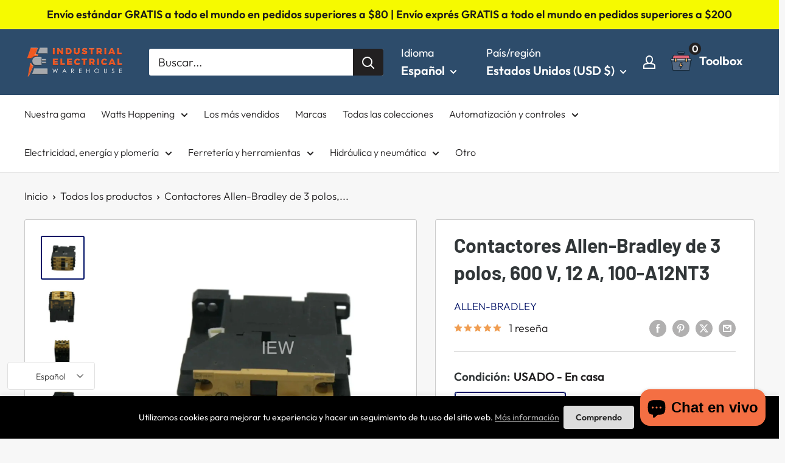

--- FILE ---
content_type: text/html; charset=utf-8
request_url: https://industrialelectricalwarehouse.com/es/products/allen-bradley-contactors-3-poles-600v-12a-100-a12nt3-used
body_size: 87175
content:
<!doctype html>

<html class="no-js" lang="es">
  <head>
<!-- SEOAnt Optimize Loading Style --><!-- /SEOAnt Optimize Loading Style -->
<!-- SEOAnt Speed Up Script --><script>
const AllowUrlArray_SEOAnt = ['cdn.nfcube.com', 'cdnv2.mycustomizer.com'];
const ForbidUrlArray_SEOAnt = [];
window.WhiteUrlArray_SEOAnt = AllowUrlArray_SEOAnt.map(src => new RegExp(src, 'i'));
window.BlackUrlArray_SEOAnt = ForbidUrlArray_SEOAnt.map(src => new RegExp(src, 'i'));
</script>
<script>
// Limit output
class AllowJsPlugin{constructor(e){const attrArr=["default","defer","async"];this.listener=this.handleListener.bind(this,e),this.jsArr=[],this.attribute=attrArr.reduce(((e,t)=>({...e,[t]:[]})),{});const t=this;e.forEach((e=>window.addEventListener(e,t.listener,{passive:!0})))}handleListener(e){const t=this;return e.forEach((e=>window.removeEventListener(e,t.listener))),"complete"===document.readyState?this.handleDOM():document.addEventListener("readystatechange",(e=>{if("complete"===e.target.readyState)return setTimeout(t.handleDOM.bind(t),1)}))}async handleDOM(){this.pauseEvent(),this.pauseJQuery(),this.getScripts(),this.beforeScripts();for(const e of Object.keys(this.attribute))await this.changeScripts(this.attribute[e]);for(const e of["DOMContentLoaded","readystatechange"])await this.requestRedraw(),document.dispatchEvent(new Event("allowJS-"+e));document.lightJSonreadystatechange&&document.lightJSonreadystatechange();for(const e of["DOMContentLoaded","load"])await this.requestRedraw(),window.dispatchEvent(new Event("allowJS-"+e));await this.requestRedraw(),window.lightJSonload&&window.lightJSonload(),await this.requestRedraw(),this.jsArr.forEach((e=>e(window).trigger("allowJS-jquery-load"))),window.dispatchEvent(new Event("allowJS-pageshow")),await this.requestRedraw(),window.lightJSonpageshow&&window.lightJSonpageshow()}async requestRedraw(){return new Promise((e=>requestAnimationFrame(e)))}getScripts(){document.querySelectorAll("script[type=AllowJs]").forEach((e=>{e.hasAttribute("src")?e.hasAttribute("async")&&e.async?this.attribute.async.push(e):e.hasAttribute("defer")&&e.defer?this.attribute.defer.push(e):this.attribute.default.push(e):this.attribute.default.push(e)}))}beforeScripts(){const e=this,t=Object.keys(this.attribute).reduce(((t,n)=>[...t,...e.attribute[n]]),[]),n=document.createDocumentFragment();t.forEach((e=>{const t=e.getAttribute("src");if(!t)return;const s=document.createElement("link");s.href=t,s.rel="preload",s.as="script",n.appendChild(s)})),document.head.appendChild(n)}async changeScripts(e){let t;for(;t=e.shift();)await this.requestRedraw(),new Promise((e=>{const n=document.createElement("script");[...t.attributes].forEach((e=>{"type"!==e.nodeName&&n.setAttribute(e.nodeName,e.nodeValue)})),t.hasAttribute("src")?(n.addEventListener("load",e),n.addEventListener("error",e)):(n.text=t.text,e()),t.parentNode.replaceChild(n,t)}))}pauseEvent(){const e={};[{obj:document,name:"DOMContentLoaded"},{obj:window,name:"DOMContentLoaded"},{obj:window,name:"load"},{obj:window,name:"pageshow"},{obj:document,name:"readystatechange"}].map((t=>function(t,n){function s(n){return e[t].list.indexOf(n)>=0?"allowJS-"+n:n}e[t]||(e[t]={list:[n],add:t.addEventListener,remove:t.removeEventListener},t.addEventListener=(...n)=>{n[0]=s(n[0]),e[t].add.apply(t,n)},t.removeEventListener=(...n)=>{n[0]=s(n[0]),e[t].remove.apply(t,n)})}(t.obj,t.name))),[{obj:document,name:"onreadystatechange"},{obj:window,name:"onpageshow"}].map((e=>function(e,t){let n=e[t];Object.defineProperty(e,t,{get:()=>n||function(){},set:s=>{e["allowJS"+t]=n=s}})}(e.obj,e.name)))}pauseJQuery(){const e=this;let t=window.jQuery;Object.defineProperty(window,"jQuery",{get:()=>t,set(n){if(!n||!n.fn||!e.jsArr.includes(n))return void(t=n);n.fn.ready=n.fn.init.prototype.ready=e=>{e.bind(document)(n)};const s=n.fn.on;n.fn.on=n.fn.init.prototype.on=function(...e){if(window!==this[0])return s.apply(this,e),this;const t=e=>e.split(" ").map((e=>"load"===e||0===e.indexOf("load.")?"allowJS-jquery-load":e)).join(" ");return"string"==typeof e[0]||e[0]instanceof String?(e[0]=t(e[0]),s.apply(this,e),this):("object"==typeof e[0]&&Object.keys(e[0]).forEach((n=>{delete Object.assign(e[0],{[t(n)]:e[0][n]})[n]})),s.apply(this,e),this)},e.jsArr.push(n),t=n}})}}new AllowJsPlugin(["keydown","wheel","mouseenter","mousemove","mouseleave","touchstart","touchmove","touchend"]);
</script>
<script>
"use strict";function SEOAnt_toConsumableArray(t){if(Array.isArray(t)){for(var e=0,r=Array(t.length);e<t.length;e++)r[e]=t[e];return r}return Array.from(t)}function _0x960a(t,e){var r=_0x3840();return(_0x960a=function(t,e){return t-=247,r[t]})(t,e)}function _0x3840(){var t=["defineProperties","application/javascript","preventDefault","4990555yeBSbh","addEventListener","set","setAttribute","bind","getAttribute","parentElement","WhiteUrlArray_SEOAnt","listener","toString","toLowerCase","every","touchend","SEOAnt scripts can't be lazy loaded","keydown","touchstart","removeChild","length","58IusxNw","BlackUrlArray_SEOAnt","observe","name","value","documentElement","wheel","warn","whitelist","map","tagName","402345HpbWDN","getOwnPropertyDescriptor","head","type","touchmove","removeEventListener","8160iwggKQ","call","beforescriptexecute","some","string","options","push","appendChild","blacklisted","querySelectorAll","5339295FeRgGa","4OtFDAr","filter","57211uwpiMx","nodeType","createElement","src","13296210cxmbJp",'script[type="',"1744290Faeint","test","forEach","script","blacklist","attributes","get","$&","744DdtCNR"];return(_0x3840=function(){return t})()}var _extends=Object.assign||function(t){for(var e=1;e<arguments.length;e++){var r=arguments[e];for(var n in r)Object.prototype.hasOwnProperty.call(r,n)&&(t[n]=r[n])}return t},_slicedToArray=function(){function t(t,e){var r=[],n=!0,o=!1,i=void 0;try{for(var a,c=t[Symbol.iterator]();!(n=(a=c.next()).done)&&(r.push(a.value),!e||r.length!==e);n=!0);}catch(t){o=!0,i=t}finally{try{!n&&c.return&&c.return()}finally{if(o)throw i}}return r}return function(e,r){if(Array.isArray(e))return e;if(Symbol.iterator in Object(e))return t(e,r);throw new TypeError("Invalid attempt to destructure non-iterable instance")}}(),_typeof="function"==typeof Symbol&&"symbol"==typeof Symbol.iterator?function(t){return typeof t}:function(t){return t&&"function"==typeof Symbol&&t.constructor===Symbol&&t!==Symbol.prototype?"symbol":typeof t};(function(t,e){for(var r=_0x960a,n=t();[];)try{if(531094===parseInt(r(306))/1+-parseInt(r(295))/2*(parseInt(r(312))/3)+-parseInt(r(257))/4*(parseInt(r(277))/5)+-parseInt(r(265))/6+-parseInt(r(259))/7*(-parseInt(r(273))/8)+-parseInt(r(256))/9+parseInt(r(263))/10)break;n.push(n.shift())}catch(t){n.push(n.shift())}})(_0x3840),function(){var t=_0x960a,e="javascript/blocked",r={blacklist:window[t(296)],whitelist:window[t(284)]},n={blacklisted:[]},o=function(n,o){return n&&(!o||o!==e)&&(!r.blacklist||r[t(269)][t(249)](function(e){return e[t(266)](n)}))&&(!r[t(303)]||r.whitelist[t(288)](function(e){return!e[t(266)](n)}))},i=function(e){var n=t,o=e[n(282)](n(262));return r[n(269)]&&r.blacklist[n(288)](function(t){return!t.test(o)})||r[n(303)]&&r.whitelist[n(249)](function(t){return t[n(266)](o)})},a=new MutationObserver(function(r){for(var i=t,a=0;a<r[i(294)];a++)for(var c=r[a].addedNodes,u=0;u<c.length;u++)!function(t){var r=c[t];if(1===r[i(260)]&&"SCRIPT"===r[i(305)]){var a=r[i(262)],u=r[i(309)];if(o(a,u)){n.blacklisted[i(252)]([r,r.type]),r[i(309)]=e;var s=function t(n){var o=i;r[o(282)](o(309))===e&&n[o(276)](),r[o(311)](o(248),t)};r[i(278)](i(248),s),r[i(283)]&&r[i(283)][i(293)](r)}}}(u)});a[t(297)](document[t(300)],{childList:!![],subtree:!![]});var c=/[|\{}()\[\]^$+*?.]/g,u=function(){for(var o=arguments.length,u=Array(o),s=0;s<o;s++)u[s]=arguments[s];var l=t;u[l(294)]<1?(r[l(269)]=[],r[l(303)]=[]):(r.blacklist&&(r[l(269)]=r.blacklist[l(258)](function(t){return u[l(288)](function(e){var r=l;return(void 0===e?"undefined":_typeof(e))===r(250)?!t.test(e):e instanceof RegExp?t.toString()!==e.toString():void 0})})),r[l(303)]&&(r[l(303)]=[].concat(SEOAnt_toConsumableArray(r[l(303)]),SEOAnt_toConsumableArray(u.map(function(t){var e=l;if("string"==typeof t){var n=t.replace(c,e(272)),o=".*"+n+".*";if(r[e(303)][e(288)](function(t){return t[e(286)]()!==o[e(286)]()}))return new RegExp(o)}else if(t instanceof RegExp&&r[e(303)][e(288)](function(r){return r[e(286)]()!==t.toString()}))return t;return null})[l(258)](Boolean)))));for(var f=document[l(255)](l(264)+e+'"]'),p=0;p<f[l(294)];p++){var y=f[p];i(y)&&(n[l(254)][l(252)]([y,l(275)]),y[l(283)][l(293)](y))}var v=0;[].concat(SEOAnt_toConsumableArray(n[l(254)]))[l(267)](function(t,e){var r=_slicedToArray(t,2),o=r[0],a=r[1],c=l;if(i(o)){for(var u=document.createElement("script"),s=0;s<o.attributes.length;s++){var f=o[c(270)][s];f[c(298)]!==c(262)&&f.name!==c(309)&&u.setAttribute(f.name,o.attributes[s][c(299)])}u[c(280)](c(262),o[c(262)]),u.setAttribute("type",a||c(275)),document[c(308)][c(253)](u),n[c(254)].splice(e-v,1),v++}}),r[l(269)]&&r.blacklist.length<1&&a.disconnect()},s=document.createElement,l={src:Object[t(307)](HTMLScriptElement.prototype,t(262)),type:Object[t(307)](HTMLScriptElement.prototype,t(309))};document[t(261)]=function(){for(var r=t,n=arguments.length,i=Array(n),a=0;a<n;a++)i[a]=arguments[a];if(i[0][r(287)]()!==r(268))return s[r(281)](document).apply(void 0,i);var c=s.bind(document).apply(void 0,i);try{Object[r(274)](c,{src:_extends({},l[r(262)],{set:function(t){var n=r;o(t,c[n(309)])&&l.type[n(279)][n(247)](this,e),l[n(262)][n(279)].call(this,t)}}),type:_extends({},l[r(309)],{get:function(){var t=r,n=l[t(309)][t(271)][t(247)](this);return n===e||o(this[t(262)],n)?null:n},set:function(t){var n=r,i=o(c[n(262)],c[n(309)])?e:t;l.type[n(279)][n(247)](this,i)}})}),c.setAttribute=function(t,e){var n=r;t===n(309)||t===n(262)?c[t]=e:HTMLScriptElement.prototype[n(280)][n(247)](c,t,e)}}catch(t){console[r(302)](r(290),t)}return c},[t(291),"mousemove",t(289),t(310),t(292),t(301)][t(304)](function(t){return{type:t,listener:function(){return u()},options:{passive:!![]}}}).forEach(function(e){var r=t;document[r(278)](e[r(309)],e[r(285)],e[r(251)])})}();
</script>
<!-- /SEOAnt Speed Up Script -->
    <meta charset="utf-8">
    <meta name="viewport" content="width=device-width, initial-scale=1.0, height=device-height, minimum-scale=1.0, maximum-scale=1.0">
    <meta name="theme-color" content="#001166">
    <meta name="p:domain_verify" content="07a88d0a32c1dde294c4d606cf25adda">
    <meta name="google-site-verification" content="omNu_zZkfcp_WPd1SBaAc06leTmxo_DY_A-ipbcw5Lw">
    

    <title>Contactores de 3 polos 100-A12NT3 600 V 12 A Allen-Bradley</title><meta name="description" content="Los contactores de 3 polos 600 V 12 A Allen-Bradley 100-A12NT3 garantizan un control confiable del motor, una distribución de energía eficiente y un rendimiento duradero en entornos industriales."><link rel="canonical" href="https://industrialelectricalwarehouse.com/es/products/allen-bradley-contactors-3-poles-600v-12a-100-a12nt3-used"><link rel="shortcut icon" href="//industrialelectricalwarehouse.com/cdn/shop/files/Industrial-Electrical-Warehouse-Favicon_96x96.webp?v=1743730112" type="image/png"><!-- Google Tag Manager -->
    <script>
      (function(w,d,s,l,i){w[l]=w[l]||[];w[l].push({'gtm.start':
      new Date().getTime(),event:'gtm.js'});var f=d.getElementsByTagName(s)[0],
      j=d.createElement(s),dl=l!='dataLayer'?'&l='+l:'';j.async=true;j.data-src=
      'https://www.googletagmanager.com/gtm.js?id='+i+dl;f.parentNode.insertBefore(j,f);
      })(window,document,'script','dataLayer','GTM-W3GXGQD');
    </script>
    <!-- End Google Tag Manager -->
    <!-- Hotjar Tracking Code for industrialelectricalwarehouse.com -->
    <script>
      (function(h,o,t,j,a,r){
          h.hj=h.hj||function(){(h.hj.q=h.hj.q||[]).push(arguments)};
          h._hjSettings={hjid:3825332,hjsv:6};
          a=o.getElementsByTagName('head')[0];
          r=o.createElement('script');r.async=1;
          r.src=t+h._hjSettings.hjid+j+h._hjSettings.hjsv;
          a.appendChild(r);
      })(window,document,'https://static.hotjar.com/c/hotjar-','.js?sv=');
    </script><link rel="preload" as="style" href="//industrialelectricalwarehouse.com/cdn/shop/t/72/assets/theme.css?v=159636150922058871891746274695">
    <link rel="preload" as="script" href="//industrialelectricalwarehouse.com/cdn/shop/t/72/assets/theme.js?v=1815320689903517791746274696">
    <link rel="preconnect" href="https://cdn.shopify.com">
    <link rel="preconnect" href="https://fonts.shopifycdn.com">
    <link rel="dns-prefetch" href="https://productreviews.shopifycdn.com">
    <link rel="dns-prefetch" href="https://ajax.googleapis.com">
    <link rel="dns-prefetch" href="https://maps.googleapis.com">
    <link rel="dns-prefetch" href="https://maps.gstatic.com">

    <meta property="og:type" content="product">
  <meta property="og:title" content="Contactores Allen-Bradley de 3 polos, 600 V, 12 A, 100-A12NT3"><meta property="og:image" content="http://industrialelectricalwarehouse.com/cdn/shop/files/Allen-Bradley-100-A12NT3.webp?v=1742761214">
    <meta property="og:image:secure_url" content="https://industrialelectricalwarehouse.com/cdn/shop/files/Allen-Bradley-100-A12NT3.webp?v=1742761214">
    <meta property="og:image:width" content="1600">
    <meta property="og:image:height" content="1600">
    <meta property="product:availability" content="in stock"><meta property="product:price:amount" content="86.00">
  <meta property="product:price:currency" content="USD"><meta property="og:description" content="Los contactores de 3 polos 600 V 12 A Allen-Bradley 100-A12NT3 garantizan un control confiable del motor, una distribución de energía eficiente y un rendimiento duradero en entornos industriales."><meta property="og:url" content="https://industrialelectricalwarehouse.com/es/products/allen-bradley-contactors-3-poles-600v-12a-100-a12nt3-used">
<meta property="og:site_name" content="Industrial Electrical Warehouse"><meta name="twitter:card" content="summary"><meta name="twitter:title" content="Contactores Allen-Bradley de 3 polos, 600 V, 12 A, 100-A12NT3">
  <meta name="twitter:description" content="Los contactores Allen-Bradley 100-A12NT3 de 3 polos, 600 V, 12 A, son componentes eléctricos robustos diseñados para aplicaciones industriales. Fabricados para soportar condiciones exigentes, estos contactores garantizan conexiones eléctricas fiables en sistemas trifásicos. Con una tensión nominal de 600 V y una corriente nominal de 12 A, el modelo 100-A12NT3 es ideal para diversas instalaciones industriales, proporcionando un control y una distribución de energía eficientes. Diseñados con precisión y durabilidad en mente, estos contactores cumplen con los altos estándares de calidad de Allen-Bradley. El diseño de 3 polos mejora la estabilidad de las conexiones eléctricas, y el modelo 100-A12NT3 satisface específicamente las demandas de los sistemas eléctricos industriales. Ya sea que se utilicen en paneles de control de motores u otras aplicaciones eléctricas, estos contactores ofrecen una solución confiable para mantener un funcionamiento continuo en diversos entornos industriales. Contactores Allen-Bradley">
  <meta name="twitter:image" content="https://industrialelectricalwarehouse.com/cdn/shop/files/Allen-Bradley-100-A12NT3_600x600_crop_center.webp?v=1742761214">
    <link rel="preload" href="//industrialelectricalwarehouse.com/cdn/fonts/barlow/barlow_n7.691d1d11f150e857dcbc1c10ef03d825bc378d81.woff2" as="font" type="font/woff2" crossorigin><link rel="preload" href="//industrialelectricalwarehouse.com/cdn/fonts/outfit/outfit_n3.8c97ae4c4fac7c2ea467a6dc784857f4de7e0e37.woff2" as="font" type="font/woff2" crossorigin><style>
  @font-face {
  font-family: Barlow;
  font-weight: 700;
  font-style: normal;
  font-display: swap;
  src: url("//industrialelectricalwarehouse.com/cdn/fonts/barlow/barlow_n7.691d1d11f150e857dcbc1c10ef03d825bc378d81.woff2") format("woff2"),
       url("//industrialelectricalwarehouse.com/cdn/fonts/barlow/barlow_n7.4fdbb1cb7da0e2c2f88492243ffa2b4f91924840.woff") format("woff");
}

  @font-face {
  font-family: Outfit;
  font-weight: 300;
  font-style: normal;
  font-display: swap;
  src: url("//industrialelectricalwarehouse.com/cdn/fonts/outfit/outfit_n3.8c97ae4c4fac7c2ea467a6dc784857f4de7e0e37.woff2") format("woff2"),
       url("//industrialelectricalwarehouse.com/cdn/fonts/outfit/outfit_n3.b50a189ccde91f9bceee88f207c18c09f0b62a7b.woff") format("woff");
}

@font-face {
  font-family: Outfit;
  font-weight: 600;
  font-style: normal;
  font-display: swap;
  src: url("//industrialelectricalwarehouse.com/cdn/fonts/outfit/outfit_n6.dfcbaa80187851df2e8384061616a8eaa1702fdc.woff2") format("woff2"),
       url("//industrialelectricalwarehouse.com/cdn/fonts/outfit/outfit_n6.88384e9fc3e36038624caccb938f24ea8008a91d.woff") format("woff");
}

@font-face {
  font-family: Barlow;
  font-weight: 700;
  font-style: italic;
  font-display: swap;
  src: url("//industrialelectricalwarehouse.com/cdn/fonts/barlow/barlow_i7.50e19d6cc2ba5146fa437a5a7443c76d5d730103.woff2") format("woff2"),
       url("//industrialelectricalwarehouse.com/cdn/fonts/barlow/barlow_i7.47e9f98f1b094d912e6fd631cc3fe93d9f40964f.woff") format("woff");
}


  @font-face {
  font-family: Outfit;
  font-weight: 400;
  font-style: normal;
  font-display: swap;
  src: url("//industrialelectricalwarehouse.com/cdn/fonts/outfit/outfit_n4.387c2e2715c484a1f1075eb90d64808f1b37ac58.woff2") format("woff2"),
       url("//industrialelectricalwarehouse.com/cdn/fonts/outfit/outfit_n4.aca8c81f18f62c9baa15c2dc5d1f6dd5442cdc50.woff") format("woff");
}

  
  

  :root {
    --default-text-font-size : 15px;
    --base-text-font-size    : 19px;
    --heading-font-family    : Barlow, sans-serif;
    --heading-font-weight    : 700;
    --heading-font-style     : normal;
    --text-font-family       : Outfit, sans-serif;
    --text-font-weight       : 300;
    --text-font-style        : normal;
    --text-font-bolder-weight: 600;
    --text-link-decoration   : underline;

    --text-color               : #222021;
    --text-color-rgb           : 34, 32, 33;
    --heading-color            : #313638;
    --border-color             : #cacaca;
    --border-color-rgb         : 202, 202, 202;
    --form-border-color        : #bdbdbd;
    --accent-color             : #001166;
    --accent-color-rgb         : 0, 17, 102;
    --link-color               : #001a40;
    --link-color-hover         : #000000;
    --background               : #f7f7f7;
    --secondary-background     : #ffffff;
    --secondary-background-rgb : 255, 255, 255;
    --accent-background        : rgba(0, 17, 102, 0.08);

    --input-background: #ffffff;

    --error-color       : #7a0015;
    --error-background  : rgba(122, 0, 21, 0.07);
    --success-color     : #228b22;
    --success-background: rgba(34, 139, 34, 0.11);

    --primary-button-background      : #f46f43;
    --primary-button-background-rgb  : 244, 111, 67;
    --primary-button-text-color      : #000000;
    --secondary-button-background    : #333333;
    --secondary-button-background-rgb: 51, 51, 51;
    --secondary-button-text-color    : #ffffff;

    --header-background      : #2d4c6b;
    --header-text-color      : #ffffff;
    --header-light-text-color: #ffffff;
    --header-border-color    : rgba(255, 255, 255, 0.3);
    --header-accent-color    : #222021;

    --footer-background-color:    #3d5a80;
    --footer-heading-text-color:  #ffffff;
    --footer-body-text-color:     #ffffff;
    --footer-body-text-color-rgb: 255, 255, 255;
    --footer-accent-color:        #f46f43;
    --footer-accent-color-rgb:    244, 111, 67;
    --footer-border:              none;
    
    --flickity-arrow-color: #979797;--product-on-sale-accent           : #b00303;
    --product-on-sale-accent-rgb       : 176, 3, 3;
    --product-on-sale-color            : #ffffff;
    --product-in-stock-color           : #006400;
    --product-low-stock-color          : #002a5e;
    --product-sold-out-color           : #3d7da3;
    --product-custom-label-1-background: #3f6ab1;
    --product-custom-label-1-color     : #ffffff;
    --product-custom-label-2-background: #8a44ae;
    --product-custom-label-2-color     : #ffffff;
    --product-review-star-color        : #f09d51;

    --mobile-container-gutter : 20px;
    --desktop-container-gutter: 40px;

    /* Shopify related variables */
    --payment-terms-background-color: #f7f7f7;
  }
</style>

<script>
  // IE11 does not have support for CSS variables, so we have to polyfill them
  if (!(((window || {}).CSS || {}).supports && window.CSS.supports('(--a: 0)'))) {
    const script = document.createElement('script');
    script.type = 'text/javascript';
    script.src = 'https://cdn.jsdelivr.net/npm/css-vars-ponyfill@2';
    script.onload = function() {
      cssVars({});
    };

    document.getElementsByTagName('head')[0].appendChild(script);
  }
</script>

    
    <script src="https://cdnjs.cloudflare.com/ajax/libs/jquery/3.7.1/jquery.min.js" integrity="sha512-v2CJ7UaYy4JwqLDIrZUI/4hqeoQieOmAZNXBeQyjo21dadnwR+8ZaIJVT8EE2iyI61OV8e6M8PP2/4hpQINQ/g==" crossorigin="anonymous" referrerpolicy="no-referrer"></script>

    <script>window.performance && window.performance.mark && window.performance.mark('shopify.content_for_header.start');</script><meta name="google-site-verification" content="omNu_zZkfcp_WPd1SBaAc06leTmxo_DY_A-ipbcw5Lw">
<meta name="facebook-domain-verification" content="5ngwf2yfj8z5qppr6nlb75fl15aq1i">
<meta name="facebook-domain-verification" content="u9i6xgvqhk4i4a9xzfh713f5t5qwul">
<meta id="shopify-digital-wallet" name="shopify-digital-wallet" content="/60335030456/digital_wallets/dialog">
<meta name="shopify-checkout-api-token" content="e0c5583542ed7818047dcf2da528afe8">
<meta id="in-context-paypal-metadata" data-shop-id="60335030456" data-venmo-supported="false" data-environment="production" data-locale="es_ES" data-paypal-v4="true" data-currency="USD">
<link rel="alternate" hreflang="x-default" href="https://industrialelectricalwarehouse.com/products/allen-bradley-contactors-3-poles-600v-12a-100-a12nt3-used">
<link rel="alternate" hreflang="en" href="https://industrialelectricalwarehouse.com/products/allen-bradley-contactors-3-poles-600v-12a-100-a12nt3-used">
<link rel="alternate" hreflang="es" href="https://industrialelectricalwarehouse.com/es/products/allen-bradley-contactors-3-poles-600v-12a-100-a12nt3-used">
<link rel="alternate" hreflang="fr" href="https://industrialelectricalwarehouse.com/fr/products/allen-bradley-contactors-3-poles-600v-12a-100-a12nt3-used">
<link rel="alternate" type="application/json+oembed" href="https://industrialelectricalwarehouse.com/es/products/allen-bradley-contactors-3-poles-600v-12a-100-a12nt3-used.oembed">
<script async="async" src="/checkouts/internal/preloads.js?locale=es-US"></script>
<link rel="preconnect" href="https://shop.app" crossorigin="anonymous">
<script async="async" src="https://shop.app/checkouts/internal/preloads.js?locale=es-US&shop_id=60335030456" crossorigin="anonymous"></script>
<script id="apple-pay-shop-capabilities" type="application/json">{"shopId":60335030456,"countryCode":"AU","currencyCode":"USD","merchantCapabilities":["supports3DS"],"merchantId":"gid:\/\/shopify\/Shop\/60335030456","merchantName":"Industrial Electrical Warehouse","requiredBillingContactFields":["postalAddress","email","phone"],"requiredShippingContactFields":["postalAddress","email","phone"],"shippingType":"shipping","supportedNetworks":["visa","masterCard","amex","jcb"],"total":{"type":"pending","label":"Industrial Electrical Warehouse","amount":"1.00"},"shopifyPaymentsEnabled":true,"supportsSubscriptions":true}</script>
<script id="shopify-features" type="application/json">{"accessToken":"e0c5583542ed7818047dcf2da528afe8","betas":["rich-media-storefront-analytics"],"domain":"industrialelectricalwarehouse.com","predictiveSearch":true,"shopId":60335030456,"locale":"es"}</script>
<script>var Shopify = Shopify || {};
Shopify.shop = "industrialelectricalwarehouse.myshopify.com";
Shopify.locale = "es";
Shopify.currency = {"active":"USD","rate":"0.7102515"};
Shopify.country = "US";
Shopify.theme = {"name":"Industrial Electrical Electrical Warehouse May","id":177685889337,"schema_name":"Warehouse","schema_version":"6.3.0","theme_store_id":871,"role":"main"};
Shopify.theme.handle = "null";
Shopify.theme.style = {"id":null,"handle":null};
Shopify.cdnHost = "industrialelectricalwarehouse.com/cdn";
Shopify.routes = Shopify.routes || {};
Shopify.routes.root = "/es/";</script>
<script type="module">!function(o){(o.Shopify=o.Shopify||{}).modules=!0}(window);</script>
<script>!function(o){function n(){var o=[];function n(){o.push(Array.prototype.slice.apply(arguments))}return n.q=o,n}var t=o.Shopify=o.Shopify||{};t.loadFeatures=n(),t.autoloadFeatures=n()}(window);</script>
<script>
  window.ShopifyPay = window.ShopifyPay || {};
  window.ShopifyPay.apiHost = "shop.app\/pay";
  window.ShopifyPay.redirectState = null;
</script>
<script id="shop-js-analytics" type="application/json">{"pageType":"product"}</script>
<script defer="defer" async type="module" src="//industrialelectricalwarehouse.com/cdn/shopifycloud/shop-js/modules/v2/client.init-shop-cart-sync_BFpxDrjM.es.esm.js"></script>
<script defer="defer" async type="module" src="//industrialelectricalwarehouse.com/cdn/shopifycloud/shop-js/modules/v2/chunk.common_CnP21gUX.esm.js"></script>
<script defer="defer" async type="module" src="//industrialelectricalwarehouse.com/cdn/shopifycloud/shop-js/modules/v2/chunk.modal_D61HrJrg.esm.js"></script>
<script type="module">
  await import("//industrialelectricalwarehouse.com/cdn/shopifycloud/shop-js/modules/v2/client.init-shop-cart-sync_BFpxDrjM.es.esm.js");
await import("//industrialelectricalwarehouse.com/cdn/shopifycloud/shop-js/modules/v2/chunk.common_CnP21gUX.esm.js");
await import("//industrialelectricalwarehouse.com/cdn/shopifycloud/shop-js/modules/v2/chunk.modal_D61HrJrg.esm.js");

  window.Shopify.SignInWithShop?.initShopCartSync?.({"fedCMEnabled":true,"windoidEnabled":true});

</script>
<script>
  window.Shopify = window.Shopify || {};
  if (!window.Shopify.featureAssets) window.Shopify.featureAssets = {};
  window.Shopify.featureAssets['shop-js'] = {"shop-cart-sync":["modules/v2/client.shop-cart-sync_DunGk5rn.es.esm.js","modules/v2/chunk.common_CnP21gUX.esm.js","modules/v2/chunk.modal_D61HrJrg.esm.js"],"init-fed-cm":["modules/v2/client.init-fed-cm_Bhr0vd71.es.esm.js","modules/v2/chunk.common_CnP21gUX.esm.js","modules/v2/chunk.modal_D61HrJrg.esm.js"],"init-shop-email-lookup-coordinator":["modules/v2/client.init-shop-email-lookup-coordinator_Cgf-1HKc.es.esm.js","modules/v2/chunk.common_CnP21gUX.esm.js","modules/v2/chunk.modal_D61HrJrg.esm.js"],"init-windoid":["modules/v2/client.init-windoid_RKlvBm7f.es.esm.js","modules/v2/chunk.common_CnP21gUX.esm.js","modules/v2/chunk.modal_D61HrJrg.esm.js"],"shop-button":["modules/v2/client.shop-button_DcwUN_L_.es.esm.js","modules/v2/chunk.common_CnP21gUX.esm.js","modules/v2/chunk.modal_D61HrJrg.esm.js"],"shop-cash-offers":["modules/v2/client.shop-cash-offers_zT3TeJrS.es.esm.js","modules/v2/chunk.common_CnP21gUX.esm.js","modules/v2/chunk.modal_D61HrJrg.esm.js"],"shop-toast-manager":["modules/v2/client.shop-toast-manager_Dhsh6ZDd.es.esm.js","modules/v2/chunk.common_CnP21gUX.esm.js","modules/v2/chunk.modal_D61HrJrg.esm.js"],"init-shop-cart-sync":["modules/v2/client.init-shop-cart-sync_BFpxDrjM.es.esm.js","modules/v2/chunk.common_CnP21gUX.esm.js","modules/v2/chunk.modal_D61HrJrg.esm.js"],"init-customer-accounts-sign-up":["modules/v2/client.init-customer-accounts-sign-up__zAQf6yH.es.esm.js","modules/v2/client.shop-login-button_DmGuuAqh.es.esm.js","modules/v2/chunk.common_CnP21gUX.esm.js","modules/v2/chunk.modal_D61HrJrg.esm.js"],"pay-button":["modules/v2/client.pay-button_BSqAUYU_.es.esm.js","modules/v2/chunk.common_CnP21gUX.esm.js","modules/v2/chunk.modal_D61HrJrg.esm.js"],"init-customer-accounts":["modules/v2/client.init-customer-accounts_BUX2wPcc.es.esm.js","modules/v2/client.shop-login-button_DmGuuAqh.es.esm.js","modules/v2/chunk.common_CnP21gUX.esm.js","modules/v2/chunk.modal_D61HrJrg.esm.js"],"avatar":["modules/v2/client.avatar_BTnouDA3.es.esm.js"],"init-shop-for-new-customer-accounts":["modules/v2/client.init-shop-for-new-customer-accounts_C3NVS8-R.es.esm.js","modules/v2/client.shop-login-button_DmGuuAqh.es.esm.js","modules/v2/chunk.common_CnP21gUX.esm.js","modules/v2/chunk.modal_D61HrJrg.esm.js"],"shop-follow-button":["modules/v2/client.shop-follow-button_BoBKYaAK.es.esm.js","modules/v2/chunk.common_CnP21gUX.esm.js","modules/v2/chunk.modal_D61HrJrg.esm.js"],"checkout-modal":["modules/v2/client.checkout-modal_BzXpoShc.es.esm.js","modules/v2/chunk.common_CnP21gUX.esm.js","modules/v2/chunk.modal_D61HrJrg.esm.js"],"shop-login-button":["modules/v2/client.shop-login-button_DmGuuAqh.es.esm.js","modules/v2/chunk.common_CnP21gUX.esm.js","modules/v2/chunk.modal_D61HrJrg.esm.js"],"lead-capture":["modules/v2/client.lead-capture_ClopgrIx.es.esm.js","modules/v2/chunk.common_CnP21gUX.esm.js","modules/v2/chunk.modal_D61HrJrg.esm.js"],"shop-login":["modules/v2/client.shop-login_DQ0hrHfi.es.esm.js","modules/v2/chunk.common_CnP21gUX.esm.js","modules/v2/chunk.modal_D61HrJrg.esm.js"],"payment-terms":["modules/v2/client.payment-terms_Bawo8ezy.es.esm.js","modules/v2/chunk.common_CnP21gUX.esm.js","modules/v2/chunk.modal_D61HrJrg.esm.js"]};
</script>
<script>(function() {
  var isLoaded = false;
  function asyncLoad() {
    if (isLoaded) return;
    isLoaded = true;
    var urls = ["https:\/\/trust.conversionbear.com\/script?app=trust_badge\u0026shop=industrialelectricalwarehouse.myshopify.com","https:\/\/static.klaviyo.com\/onsite\/js\/XG7jSy\/klaviyo.js?company_id=XG7jSy\u0026shop=industrialelectricalwarehouse.myshopify.com"];
    for (var i = 0; i < urls.length; i++) {
      var s = document.createElement('script');
      s.type = 'text/javascript';
      if (AllowUrlArray_SEOAnt.filter(u => urls[i].indexOf(u) > -1).length === 0) s.type = 'AllowJs'; s.async = true;
      s.src = urls[i];
      var x = document.getElementsByTagName('script')[0];
      x.parentNode.insertBefore(s, x);
    }
  };
  if(window.attachEvent) {
    window.attachEvent('onload', asyncLoad);
  } else {
    window.addEventListener('load', asyncLoad, false);
  }
})();</script>
<script id="__st">var __st={"a":60335030456,"offset":39600,"reqid":"c11f2f23-76f4-42e5-bf14-874264fb12bd-1769909457","pageurl":"industrialelectricalwarehouse.com\/es\/products\/allen-bradley-contactors-3-poles-600v-12a-100-a12nt3-used","u":"3c1c01464271","p":"product","rtyp":"product","rid":6993687642296};</script>
<script>window.ShopifyPaypalV4VisibilityTracking = true;</script>
<script id="captcha-bootstrap">!function(){'use strict';const t='contact',e='account',n='new_comment',o=[[t,t],['blogs',n],['comments',n],[t,'customer']],c=[[e,'customer_login'],[e,'guest_login'],[e,'recover_customer_password'],[e,'create_customer']],r=t=>t.map((([t,e])=>`form[action*='/${t}']:not([data-nocaptcha='true']) input[name='form_type'][value='${e}']`)).join(','),a=t=>()=>t?[...document.querySelectorAll(t)].map((t=>t.form)):[];function s(){const t=[...o],e=r(t);return a(e)}const i='password',u='form_key',d=['recaptcha-v3-token','g-recaptcha-response','h-captcha-response',i],f=()=>{try{return window.sessionStorage}catch{return}},m='__shopify_v',_=t=>t.elements[u];function p(t,e,n=!1){try{const o=window.sessionStorage,c=JSON.parse(o.getItem(e)),{data:r}=function(t){const{data:e,action:n}=t;return t[m]||n?{data:e,action:n}:{data:t,action:n}}(c);for(const[e,n]of Object.entries(r))t.elements[e]&&(t.elements[e].value=n);n&&o.removeItem(e)}catch(o){console.error('form repopulation failed',{error:o})}}const l='form_type',E='cptcha';function T(t){t.dataset[E]=!0}const w=window,h=w.document,L='Shopify',v='ce_forms',y='captcha';let A=!1;((t,e)=>{const n=(g='f06e6c50-85a8-45c8-87d0-21a2b65856fe',I='https://cdn.shopify.com/shopifycloud/storefront-forms-hcaptcha/ce_storefront_forms_captcha_hcaptcha.v1.5.2.iife.js',D={infoText:'Protegido por hCaptcha',privacyText:'Privacidad',termsText:'Términos'},(t,e,n)=>{const o=w[L][v],c=o.bindForm;if(c)return c(t,g,e,D).then(n);var r;o.q.push([[t,g,e,D],n]),r=I,A||(h.body.append(Object.assign(h.createElement('script'),{id:'captcha-provider',async:!0,src:r})),A=!0)});var g,I,D;w[L]=w[L]||{},w[L][v]=w[L][v]||{},w[L][v].q=[],w[L][y]=w[L][y]||{},w[L][y].protect=function(t,e){n(t,void 0,e),T(t)},Object.freeze(w[L][y]),function(t,e,n,w,h,L){const[v,y,A,g]=function(t,e,n){const i=e?o:[],u=t?c:[],d=[...i,...u],f=r(d),m=r(i),_=r(d.filter((([t,e])=>n.includes(e))));return[a(f),a(m),a(_),s()]}(w,h,L),I=t=>{const e=t.target;return e instanceof HTMLFormElement?e:e&&e.form},D=t=>v().includes(t);t.addEventListener('submit',(t=>{const e=I(t);if(!e)return;const n=D(e)&&!e.dataset.hcaptchaBound&&!e.dataset.recaptchaBound,o=_(e),c=g().includes(e)&&(!o||!o.value);(n||c)&&t.preventDefault(),c&&!n&&(function(t){try{if(!f())return;!function(t){const e=f();if(!e)return;const n=_(t);if(!n)return;const o=n.value;o&&e.removeItem(o)}(t);const e=Array.from(Array(32),(()=>Math.random().toString(36)[2])).join('');!function(t,e){_(t)||t.append(Object.assign(document.createElement('input'),{type:'hidden',name:u})),t.elements[u].value=e}(t,e),function(t,e){const n=f();if(!n)return;const o=[...t.querySelectorAll(`input[type='${i}']`)].map((({name:t})=>t)),c=[...d,...o],r={};for(const[a,s]of new FormData(t).entries())c.includes(a)||(r[a]=s);n.setItem(e,JSON.stringify({[m]:1,action:t.action,data:r}))}(t,e)}catch(e){console.error('failed to persist form',e)}}(e),e.submit())}));const S=(t,e)=>{t&&!t.dataset[E]&&(n(t,e.some((e=>e===t))),T(t))};for(const o of['focusin','change'])t.addEventListener(o,(t=>{const e=I(t);D(e)&&S(e,y())}));const B=e.get('form_key'),M=e.get(l),P=B&&M;t.addEventListener('DOMContentLoaded',(()=>{const t=y();if(P)for(const e of t)e.elements[l].value===M&&p(e,B);[...new Set([...A(),...v().filter((t=>'true'===t.dataset.shopifyCaptcha))])].forEach((e=>S(e,t)))}))}(h,new URLSearchParams(w.location.search),n,t,e,['guest_login'])})(!0,!0)}();</script>
<script integrity="sha256-4kQ18oKyAcykRKYeNunJcIwy7WH5gtpwJnB7kiuLZ1E=" data-source-attribution="shopify.loadfeatures" defer="defer" src="//industrialelectricalwarehouse.com/cdn/shopifycloud/storefront/assets/storefront/load_feature-a0a9edcb.js" crossorigin="anonymous"></script>
<script crossorigin="anonymous" defer="defer" src="//industrialelectricalwarehouse.com/cdn/shopifycloud/storefront/assets/shopify_pay/storefront-65b4c6d7.js?v=20250812"></script>
<script data-source-attribution="shopify.dynamic_checkout.dynamic.init">var Shopify=Shopify||{};Shopify.PaymentButton=Shopify.PaymentButton||{isStorefrontPortableWallets:!0,init:function(){window.Shopify.PaymentButton.init=function(){};var t=document.createElement("script");t.src="https://industrialelectricalwarehouse.com/cdn/shopifycloud/portable-wallets/latest/portable-wallets.es.js",t.type="module",document.head.appendChild(t)}};
</script>
<script data-source-attribution="shopify.dynamic_checkout.buyer_consent">
  function portableWalletsHideBuyerConsent(e){var t=document.getElementById("shopify-buyer-consent"),n=document.getElementById("shopify-subscription-policy-button");t&&n&&(t.classList.add("hidden"),t.setAttribute("aria-hidden","true"),n.removeEventListener("click",e))}function portableWalletsShowBuyerConsent(e){var t=document.getElementById("shopify-buyer-consent"),n=document.getElementById("shopify-subscription-policy-button");t&&n&&(t.classList.remove("hidden"),t.removeAttribute("aria-hidden"),n.addEventListener("click",e))}window.Shopify?.PaymentButton&&(window.Shopify.PaymentButton.hideBuyerConsent=portableWalletsHideBuyerConsent,window.Shopify.PaymentButton.showBuyerConsent=portableWalletsShowBuyerConsent);
</script>
<script>
  function portableWalletsCleanup(e){e&&e.src&&console.error("Failed to load portable wallets script "+e.src);var t=document.querySelectorAll("shopify-accelerated-checkout .shopify-payment-button__skeleton, shopify-accelerated-checkout-cart .wallet-cart-button__skeleton"),e=document.getElementById("shopify-buyer-consent");for(let e=0;e<t.length;e++)t[e].remove();e&&e.remove()}function portableWalletsNotLoadedAsModule(e){e instanceof ErrorEvent&&"string"==typeof e.message&&e.message.includes("import.meta")&&"string"==typeof e.filename&&e.filename.includes("portable-wallets")&&(window.removeEventListener("error",portableWalletsNotLoadedAsModule),window.Shopify.PaymentButton.failedToLoad=e,"loading"===document.readyState?document.addEventListener("DOMContentLoaded",window.Shopify.PaymentButton.init):window.Shopify.PaymentButton.init())}window.addEventListener("error",portableWalletsNotLoadedAsModule);
</script>

<script type="module" src="https://industrialelectricalwarehouse.com/cdn/shopifycloud/portable-wallets/latest/portable-wallets.es.js" onError="portableWalletsCleanup(this)" crossorigin="anonymous"></script>
<script nomodule>
  document.addEventListener("DOMContentLoaded", portableWalletsCleanup);
</script>

<script id='scb4127' type='text/javascript' async='' src='https://industrialelectricalwarehouse.com/cdn/shopifycloud/privacy-banner/storefront-banner.js'></script><link id="shopify-accelerated-checkout-styles" rel="stylesheet" media="screen" href="https://industrialelectricalwarehouse.com/cdn/shopifycloud/portable-wallets/latest/accelerated-checkout-backwards-compat.css" crossorigin="anonymous">
<style id="shopify-accelerated-checkout-cart">
        #shopify-buyer-consent {
  margin-top: 1em;
  display: inline-block;
  width: 100%;
}

#shopify-buyer-consent.hidden {
  display: none;
}

#shopify-subscription-policy-button {
  background: none;
  border: none;
  padding: 0;
  text-decoration: underline;
  font-size: inherit;
  cursor: pointer;
}

#shopify-subscription-policy-button::before {
  box-shadow: none;
}

      </style>

<script>window.performance && window.performance.mark && window.performance.mark('shopify.content_for_header.end');</script>

    <link rel="stylesheet" href="//industrialelectricalwarehouse.com/cdn/shop/t/72/assets/theme.css?v=159636150922058871891746274695">

    <script type="application/ld+json">{"@context":"http:\/\/schema.org\/","@id":"\/es\/products\/allen-bradley-contactors-3-poles-600v-12a-100-a12nt3-used#product","@type":"ProductGroup","brand":{"@type":"Brand","name":"Allen-Bradley"},"category":"Suministros eléctricos","description":" Los contactores Allen-Bradley 100-A12NT3 de 3 polos, 600 V, 12 A, son componentes eléctricos robustos diseñados para aplicaciones industriales. Fabricados para soportar condiciones exigentes, estos contactores garantizan conexiones eléctricas fiables en sistemas trifásicos. Con una tensión nominal de 600 V y una corriente nominal de 12 A, el modelo 100-A12NT3 es ideal para diversas instalaciones industriales, proporcionando un control y una distribución de energía eficientes.\n\n Diseñados con precisión y durabilidad en mente, estos contactores cumplen con los altos estándares de calidad de Allen-Bradley. El diseño de 3 polos mejora la estabilidad de las conexiones eléctricas, y el modelo 100-A12NT3 satisface específicamente las demandas de los sistemas eléctricos industriales. Ya sea que se utilicen en paneles de control de motores u otras aplicaciones eléctricas, estos contactores ofrecen una solución confiable para mantener un funcionamiento continuo en diversos entornos industriales.\n\n Contactores Allen-Bradley 3 Polos 600V 12A 100-A12NT3 Características:\n\n\n\n 100A12NT3\n\n Descontinuaciones por fabricante\n\n Contactor\n\n Sin reversa\n\n CEI\n\n 12 amperios\n\n 3 polos\n\n Con 1XNO\n\n Voltaje de la bobina 240 VCA\n\n Trifásico\n\n Estilo abierto\n\n\n\n Explore nuestra gama Allen-Bradley y descubra soluciones fiables para todas sus necesidades eléctricas industriales. Haga clic en el logotipo a continuación para ver la colección completa.\n","hasVariant":[{"@id":"\/es\/products\/allen-bradley-contactors-3-poles-600v-12a-100-a12nt3-used?variant=47635807600953#variant","@type":"Product","image":"https:\/\/industrialelectricalwarehouse.com\/cdn\/shop\/files\/Allen-Bradley-100-A12NT3.webp?v=1742761214\u0026width=1920","mpn":"FALSE","name":"Contactores Allen-Bradley de 3 polos, 600 V, 12 A, 100-A12NT3 - USADO - En casa","offers":{"@id":"\/es\/products\/allen-bradley-contactors-3-poles-600v-12a-100-a12nt3-used?variant=47635807600953#offer","@type":"Offer","availability":"http:\/\/schema.org\/InStock","price":"86.00","priceCurrency":"USD","url":"https:\/\/industrialelectricalwarehouse.com\/es\/products\/allen-bradley-contactors-3-poles-600v-12a-100-a12nt3-used?variant=47635807600953"},"sku":"iew-allenbradley-used-100-a12nt3"}],"name":"Contactores Allen-Bradley de 3 polos, 600 V, 12 A, 100-A12NT3","productGroupID":"6993687642296","url":"https:\/\/industrialelectricalwarehouse.com\/es\/products\/allen-bradley-contactors-3-poles-600v-12a-100-a12nt3-used"}</script><script type="application/ld+json">
  {
    "@context": "https://schema.org",
    "@type": "BreadcrumbList",
    "itemListElement": [{
        "@type": "ListItem",
        "position": 1,
        "name": "Inicio",
        "item": "https://industrialelectricalwarehouse.com"
      },{
            "@type": "ListItem",
            "position": 2,
            "name": "Contactores Allen-Bradley de 3 polos, 600 V, 12 A, 100-A12NT3",
            "item": "https://industrialelectricalwarehouse.com/es/products/allen-bradley-contactors-3-poles-600v-12a-100-a12nt3-used"
          }]
  }
</script>

     <!-- Google Tag Manager -->
    <script>
      (function(w,d,s,l,i){w[l]=w[l]||[];w[l].push({'gtm.start':
      new Date().getTime(),event:'gtm.js'});var f=d.getElementsByTagName(s)[0],
      j=d.createElement(s),dl=l!='dataLayer'?'&l='+l:'';j.async=true;j.src=
      'https://www.googletagmanager.com/gtm.js?id='+i+dl;f.parentNode.insertBefore(j,f);
      })(window,document,'script','dataLayer','GTM-NP5V7TVS');
    </script>
    <!-- End Google Tag Manager -->

    <script>
      // This allows to expose several variables to the global scope, to be used in scripts
      window.theme = {
        pageType: "product",
        cartCount: 0,
        moneyFormat: "${{amount}}",
        moneyWithCurrencyFormat: "${{amount}} USD",
        currencyCodeEnabled: true,
        showDiscount: true,
        discountMode: "saving",
        cartType: "drawer"
      };

      window.routes = {
        rootUrl: "\/es",
        rootUrlWithoutSlash: "\/es",
        cartUrl: "\/es\/cart",
        cartAddUrl: "\/es\/cart\/add",
        cartChangeUrl: "\/es\/cart\/change",
        searchUrl: "\/es\/search",
        productRecommendationsUrl: "\/es\/recommendations\/products"
      };

      window.languages = {
        productRegularPrice: "Precio habitual",
        productSalePrice: "Precio de venta",
        collectionOnSaleLabel: "Ahorrar {{savings}}",
        productFormUnavailable: "No disponible",
        productFormAddToCart: "Añadir al carrito",
        productFormPreOrder: "Reservar",
        productFormSoldOut: "Agotado",
        productAdded: "El producto ha sido añadido al carrito",
        productAddedShort: "Añadido !",
        shippingEstimatorNoResults: "No se pudo encontrar envío para su dirección.",
        shippingEstimatorOneResult: "Hay una tarifa de envío para su dirección :",
        shippingEstimatorMultipleResults: "Hay {{count}} tarifas de envío para su dirección :",
        shippingEstimatorErrors: "Hay algunos errores :"
      };

      document.documentElement.className = document.documentElement.className.replace('no-js', 'js');
    </script><script src="//industrialelectricalwarehouse.com/cdn/shop/t/72/assets/theme.js?v=1815320689903517791746274696" defer></script>
    <script src="//industrialelectricalwarehouse.com/cdn/shop/t/72/assets/custom.js?v=43310071292096022341746274694" defer></script>
    <style>@media screen and (min-width:1280px){.nav-bar__item{margin-right:26px;font-size:16px}</style><script>
        (function () {
          window.onpageshow = function() {
            // We force re-freshing the cart content onpageshow, as most browsers will serve a cache copy when hitting the
            // back button, which cause staled data
            document.documentElement.dispatchEvent(new CustomEvent('cart:refresh', {
              bubbles: true,
              detail: {scrollToTop: false}
            }));
          };
        })();
      </script>

<script type="application/ld+json">
{
  "@context": "https://schema.org",
  "@type": "BreadcrumbList",
  "itemListElement": [
    {
      "@type": "ListItem",
      "position": 1,
      "name": "Home",
      "item": "https://industrialelectricalwarehouse.com"
    }
    
    ,
    {
      "@type": "ListItem",
      "position": 2,
      "name": "Allen-Bradley",
      "item": "https://industrialelectricalwarehouse.com/es/collections/allen-bradley"
    },
    {
      "@type": "ListItem",
      "position": 3,
      "name": "Contactores Allen-Bradley de 3 polos, 600 V, 12 A, 100-A12NT3",
      "item": "https://industrialelectricalwarehouse.com/es/products/allen-bradley-contactors-3-poles-600v-12a-100-a12nt3-used"
    }
    
  ]
}
</script>

<!-- BEGIN app block: shopify://apps/vitals/blocks/app-embed/aeb48102-2a5a-4f39-bdbd-d8d49f4e20b8 --><link rel="preconnect" href="https://appsolve.io/" /><link rel="preconnect" href="https://cdn-sf.vitals.app/" /><script data-ver="58" id="vtlsAebData" class="notranslate">window.vtlsLiquidData = window.vtlsLiquidData || {};window.vtlsLiquidData.buildId = 57294;

window.vtlsLiquidData.apiHosts = {
	...window.vtlsLiquidData.apiHosts,
	"1": "https://appsolve.io"
};
	window.vtlsLiquidData.moduleSettings = {"5":[],"9":[],"10":{"66":"rectangle","67":"ffffff","68":"pop","69":"up","70":2,"71":"ff0101"},"11":{"19":"Learn More","20":"I understand","21":"fixed","22":"https:\/\/industrialelectricalwarehouse.com\/policies\/privacy-policy","23":"We use cookies to improve your experience and track website usage.","379":false,"511":"000000","512":"ffffff","513":"dddddd","514":"222222","536":"aeaeae","859":"visible","860":"visible","864":"We use cookies to improve your experience and track website usage.","865":"Accept","866":"aeaeae","867":"f2f2f2","868":"Decline","871":"outline","875":"dddddd"},"13":{"34":"☞ Don't forget to check out!"},"14":{"45":6,"46":8,"47":10,"48":12,"49":8,"51":true,"52":true,"112":"dark","113":"left","198":"fafafa","199":"888888","200":"363636","201":"636363","202":"636363","203":14,"205":13,"206":460,"207":9,"222":false,"223":true,"353":"from","354":"purchased","355":"Someone","419":"second","420":"seconds","421":"minute","422":"minutes","423":"hour","424":"hours","433":"ago","458":"","474":"standard","475":"rounded","490":true,"497":"added to cart","498":true,"499":true,"500":1,"501":"##count## people added this product to cart today:","515":"San Francisco, CA","557":true,"589":"00a332","799":60,"802":1,"807":"day","808":"days"},"21":{"142":true,"143":"left","144":0,"145":0,"190":true,"216":"ffce07","217":true,"218":0,"219":0,"220":"center","248":true,"278":"ffffff","279":true,"280":"ffffff","281":"eaeaea","287":"reviews","288":"See more reviews","289":"Write a Review","290":"Share your experience","291":"Rating","292":"Name","293":"Review","294":"We'd love to see a picture","295":"Submit Review","296":"Cancel","297":"No reviews yet. Be the first to add a review.","333":20,"334":100,"335":3,"336":20,"410":true,"447":"Thank you for adding your review!","481":"{{ stars }} {{ averageRating }} ({{ totalReviews }} {{ reviewsTranslation }})","482":"{{ stars }} ({{ totalReviews }})","483":19,"484":18,"494":2,"504":"Only image file types are supported for upload","507":false,"508":"E-mail","510":"00a332","563":"The review could not be added. If the problem persists, please contact us.","598":"Store reply","688":"Customers from all over the world love our products!","689":"Happy Customers","691":false,"745":true,"746":"columns","747":true,"748":"ffce07","752":"Verified buyer","787":"columns","788":true,"793":"000000","794":"ffffff","846":"5e5e5e","877":"222222","878":"737373","879":"f7f7f7","880":"5e5e5e","948":3,"949":0,"951":"{\"carouselContainer\":{\"traits\":{\"width\":{\"default\":\"1000px\"},\"marginTop\":{\"default\":\"0rem\"},\"marginBottom\":{\"default\":\"1rem\"},\"carouselColumnsNumber\":{\"default\":\"6\"},\"aspectRatio\":{\"default\":\"3 \/ 4\"}}}}","994":"Our Customers Love Us","996":0,"1002":3,"1003":true,"1005":false,"1034":false,"1038":20,"1039":20,"1040":10,"1041":10,"1042":100,"1043":50,"1044":"columns","1045":true,"1046":"5e5e5e","1047":"5e5e5e","1048":"222222","1061":true,"1062":1,"1063":0,"1064":"Collected by","1065":"From {{reviews_count}} reviews","1067":true,"1068":false,"1069":true,"1070":true,"1072":"{}","1073":"left","1074":"center","1078":true,"1089":"{}","1090":0},"22":{"165":true,"193":"f31212","234":"Customers who bought this also bought","238":"left","323":"From","325":"Add to Toolbox","342":false,"406":true,"445":"Out of stock","486":"","675":"1,3,4,5,6,7","856":"ffffff","857":"f6f6f6","858":"4f4f4f","960":"{\"productTitle\":{\"traits\":{\"fontWeight\":{\"default\":\"600\"}}}}","1015":1,"1017":1,"1019":true,"1022":true},"24":{"93":15,"94":"fff5cd","359":"222222","389":"An item in your toolbox is in high demand.","390":"Complete the order to make sure it’s yours! {{ counter }}","502":true,"977":"{\"container\":{\"traits\":{\"margin\":{\"default\":\"5px 0 5px 0\"}}}}","1084":true,"1199":false,"1200":0},"48":{"469":true,"491":true,"588":true,"595":false,"603":"","605":"","606":"","781":true,"783":1,"876":0,"1076":true,"1105":0,"1198":false},"51":{"599":true,"604":true,"873":""},"52":{"581":"standard","582":true,"583":5,"584":true,"585":"Email address already used","586":"Invalid email address","587":12,"995":"{}","1049":"You have to accept marketing emails to become a subscriber","1050":"You have to accept the privacy policy and marketing emails","1051":"You have to accept the Privacy Policy","1052":"Privacy Policy","1055":true,"1056":"I have read and agree to the {{ privacy_policy }}","1057":"","1058":true,"1059":"Email me with news and offers"},"59":{"929":"Back in Stock Alert","930":"Get Notified When This Product Is Back in Stock","931":"Enter your contact details below to receive an instant notification when this item is restocked. Never miss out—be the first to know when it's available again.","932":"","933":"Back in Stock Alert","934":"stop_selling","947":"{\"button\":{\"traits\":{\"fontSize\":{\"default\":\"18px\"},\"filledBackgroundColor\":{\"default\":\"#181818\"},\"filledColor\":{\"default\":\"#fbfbfb\"},\"expandFullWidth\":{\"default\":true}}},\"modal\":{\"traits\":{\"buttonTextColor\":{\"default\":\"#000000\"},\"buttonBackgroundColor\":{\"default\":\"#F46F43\"}}}}","981":false,"983":"E-mail","984":"Invalid email address","985":"Thank you for subscribing","986":"You are all set to receive a notification as soon as the product becomes available again.","987":"SMS","988":"Something went wrong","989":"Please try to subscribe again.","991":"Invalid phone number","993":"Phone number","1006":"Phone number should contain only digits","1106":false}};

window.vtlsLiquidData.shopThemeName = "Warehouse";window.vtlsLiquidData.settingTranslation = {"11":{"19":{"en":"Learn More","es":"Más información","fr":"En savoir plus"},"20":{"en":"I understand","es":"Comprendo","fr":"Je comprends"},"23":{"en":"We use cookies to improve your experience and track website usage.","es":"Utilizamos cookies para mejorar tu experiencia y hacer un seguimiento de tu uso del sitio web.","fr":"Nous utilisons des cookies pour améliorer votre expérience et suivre l'utilisation du site."},"864":{"en":"We use cookies to improve your experience and track website usage.","es":"Utilizamos cookies para mejorar tu experiencia y hacer un seguimiento de tu uso del sitio web.","fr":"Nous utilisons des cookies pour améliorer votre expérience et suivre l'utilisation du site."},"865":{"en":"Accept","es":"Aceptar","fr":"Accepter"},"868":{"en":"Decline","es":"Declinar","fr":"Décliner"}},"13":{"34":{"en":"☞ Don't forget to check out!","es":"☞ No olvides esto...","fr":"☞ N'oubliez pas ceci..."}},"22":{"234":{"en":"Customers who bought this also bought","es":"Los clientes que compraron esto también compraron","fr":"Les internautes ont aussi acheté"},"323":{"en":"From","es":"Desde","fr":"De"},"325":{"en":"Add to Toolbox","es":"Añadir a la cesta","fr":"Ajouter au panier"},"445":{"en":"Out of stock","es":"Agotado","fr":"En rupture de stock"}},"21":{"287":{"en":"reviews","es":"opiniones","fr":"avis"},"288":{"en":"See more reviews","es":"Ver más opiniones","fr":"Voir d'autres avis"},"289":{"en":"Write a Review","es":"Escribe una opinión","fr":"Rédiger un avis"},"290":{"en":"Share your experience","es":"Comparte tu experiencia","fr":"Partagez votre expérience"},"291":{"en":"Rating","es":"Valoración","fr":"Évaluation"},"292":{"en":"Name","es":"Nombre","fr":"Nom"},"293":{"en":"Review","es":"Opinión","fr":"Avis"},"294":{"en":"We'd love to see a picture","es":"Nos encantaría ver una foto","fr":"Nous aimerions voir une photo"},"295":{"en":"Submit Review","es":"Envía tu opinión","fr":"Soumettre un avis"},"296":{"en":"Cancel","es":"Cancelar","fr":"Annuler"},"297":{"en":"No reviews yet. Be the first to add a review.","es":"Todavía no hay opiniones. Sé el primero en añadir una opinión.","fr":"Pas encore d'avis. Laissez un premier avis."},"447":{"en":"Thank you for adding your review!","es":"¡Gracias por añadir tu opinión!","fr":"Merci d'avoir ajouté votre avis !"},"481":{"en":"{{ stars }} {{ averageRating }} ({{ totalReviews }} {{ reviewsTranslation }})","es":"{{ stars }} {{ averageRating }} ({{ totalReviews }} {{ reviewsTranslation }})","fr":"{{ stars }} {{ averageRating }} ({{ totalReviews }} {{ reviewsTranslation }})"},"482":{"en":"{{ stars }} ({{ totalReviews }})","es":"{{ stars }} ({{ totalReviews }})","fr":"{{ stars }} ({{ totalReviews }})"},"504":{"en":"Only image file types are supported for upload","es":"Solo se admiten tipos de archivos de imagen para la carga","fr":"Il est uniquement possible d'importer les fichiers d'image"},"508":{"en":"E-mail","es":"Correo electrónico","fr":"E-mail"},"563":{"en":"The review could not be added. If the problem persists, please contact us.","es":"No se ha podido añadir la reseña. Si el problema persiste, ponte en contacto con nosotros.","fr":"Impossible d'ajouter l'avis. Si le problème persiste, veuillez nous contacter."},"598":{"en":"Store reply","es":"Respuesta de la tienda","fr":"Réponse du magasin"},"688":{"en":"Customers from all over the world love our products!","es":"¡A clientes de todo el mundo les encantan nuestros productos!","fr":"Nos produits font fureur dans le monde entier !"},"689":{"en":"Happy Customers","es":"Clientes satisfechos","fr":"Clients satisfaits"},"752":{"en":"Verified buyer","es":"Comprador verificado","fr":"Acheteur vérifié"},"994":{"en":"Our Customers Love Us","es":"Nuestros clientes nos aman","fr":"Nos clients nous adorent"},"1064":{"en":"Collected by","es":"Recogido por","fr":"Collecté par"},"1065":{"en":"From {{reviews_count}} reviews","es":"De {{reviews_count}} revisiones","fr":"De {{reviews_count}} avis"}},"14":{"353":{"en":"from","es":"desde","fr":"de"},"354":{"en":"purchased","es":"comprado","fr":"acheté"},"355":{"en":"Someone","es":"Alguien","fr":"Quelqu'un"},"419":{"en":"second","es":"segundo","fr":"seconde"},"420":{"en":"seconds","es":"segundos","fr":"secondes"},"421":{"en":"minute","es":"minuto","fr":"minute"},"422":{"en":"minutes","es":"minutos","fr":"minutes"},"423":{"en":"hour","es":"hora","fr":"heure"},"424":{"en":"hours","es":"horas","fr":"heures"},"433":{"en":"ago","es":"hace","fr":"il y a"},"497":{"en":"added to cart","es":"añadido a la cesta","fr":"ajouté au panier"},"501":{"en":"##count## people added this product to cart today:","es":"##count## personas han añadido este producto al carrito hoy:","fr":"##count## personnes ont ajouté ce produit au panier aujourd'hui :"},"515":{"en":"San Francisco, CA","es":"San Francisco, CA","fr":"San Francisco, CA"},"808":{"en":"days","es":"días","fr":"jours"},"807":{"en":"day","es":"día","fr":"jour"}},"24":{"389":{"en":"An item in your toolbox is in high demand.","es":"Un artículo de tu cesta está muy solicitado.","fr":"Un article de votre panier est très demandé."},"390":{"en":"Complete the order to make sure it’s yours! {{ counter }}","es":"¡Completa el pedido para asegurarte de que sea tuyo!","fr":"Complétez la commande pour vous assurer qu'elle est à vous!"}},"52":{"585":{"en":"Email address already used","es":"Dirección de correo electrónico ya utilizada","fr":"Adresse e-mail déjà utilisée"},"586":{"en":"Invalid email address","es":"Dirección de correo electrónico no válida","fr":"Adresse e-mail non valide"},"1049":{"en":"You have to accept marketing emails to become a subscriber","es":"Debes aceptar los correos electrónicos de marketing para convertirte en suscriptor","fr":"Vous devez accepter les e-mails marketing pour devenir abonné"},"1051":{"en":"You have to accept the Privacy Policy","es":"Tienes que aceptar la Política de privacidad","fr":"Vous devez accepter la politique de confidentialité"},"1050":{"en":"You have to accept the privacy policy and marketing emails","es":"Devi accettare la politica sulla privacy e le email di marketing","fr":"Vous devez accepter la politique de confidentialité et les courriels marketing"},"1052":{"en":"Privacy Policy","es":"Política de privacidad","fr":"Politique de confidentialité"},"1056":{"en":"I have read and agree to the {{ privacy_policy }}","es":"He leído y acepto la {{ privacy_policy }}","fr":"J'ai lu et j'accepte la {{ privacy_policy }}"},"1059":{"en":"Email me with news and offers","es":"Envíame un correo electrónico con noticias y ofertas","fr":"Envoyez-moi un email avec des nouveautés et des offres"}},"53":{"640":{"en":"You save:","es":"Te ahorras:","fr":"Vous économisez :"},"642":{"en":"Out of stock","es":"Agotado","fr":"En rupture de stock"},"643":{"en":"This item:","es":"Este artículo:","fr":"Cet article :"},"644":{"en":"Total Price:","es":"Precio total:","fr":"Prix total :"},"646":{"en":"Add to cart","es":"Añadir a la cesta","fr":"Ajouter au panier"},"647":{"en":"for","es":"para","fr":"pour"},"648":{"en":"with","es":"con","fr":"avec"},"649":{"en":"off","es":"descuento","fr":"sur"},"650":{"en":"each","es":"cada","fr":"chaque"},"651":{"en":"Buy","es":"Comprar","fr":"Acheter"},"652":{"en":"Subtotal","es":"Subtotal","fr":"Sous-total"},"653":{"en":"Discount","es":"Descuento","fr":"Réduction"},"654":{"en":"Old price","es":"Precio antiguo","fr":"Ancien prix"},"702":{"en":"Quantity","es":"Cantidad","fr":"Quantité"},"731":{"en":"and","es":"y","fr":"et"},"741":{"en":"Free of charge","es":"Gratis","fr":"Gratuit"},"742":{"en":"Free","es":"Gratis","fr":"Gratuit"},"743":{"en":"Claim gift","es":"Reclamar el regalo","fr":"Réclamer le cadeau"},"750":{"en":"Gift","es":"Regalo","fr":"Cadeau"},"762":{"en":"Discount","es":"Descuento","fr":"Réduction"},"773":{"en":"Your product has been added to the cart.","es":"Tu producto se ha añadido al carrito.","fr":"Votre produit a été ajouté au panier."},"786":{"en":"save","es":"ahorrar","fr":"économiser"},"851":{"en":"Per item:","es":"Por item:","fr":"Par objet:"},"1007":{"en":"Pick another","es":"Elige otro","fr":"Choisis autre"},"1028":{"en":"Other customers loved this offer","es":"A otros clientes les encantó esta oferta","fr":"D'autres clients ont adoré cette offre"},"1029":{"en":"Add to order\t","es":"Añadir al pedido","fr":"Ajouter à la commande"},"1030":{"en":"Added to order","es":"Añadido al pedido","fr":"Ajouté à la commande"},"1031":{"en":"Check out","es":"Pagar pedido","fr":"Procéder au paiement"},"1035":{"en":"See more","es":"Ver más","fr":"Voir plus"},"1036":{"en":"See less","es":"Ver menos","fr":"Voir moins"},"1083":{"en":"Check out","es":"Pagar pedido","fr":"Procéder au paiement"},"1164":{"en":"Free shipping","es":"Envío gratuito","fr":"Livraison gratuite"},"1167":{"en":"Unavailable","es":"No disponible","fr":"Indisponible"}},"59":{"929":{"en":"Back in Stock Alert","es":"Notifícame si está disponible","fr":"Avertir lorsque disponible"},"930":{"en":"Get Notified When This Product Is Back in Stock","es":"Notifícame cuando vuelva a estar disponible","fr":"Prévenez-moi dès le retour en stock"},"931":{"en":"Enter your contact details below to receive an instant notification when this item is restocked. Never miss out—be the first to know when it's available again.","es":"Introduzca tu información de contacto a continuación para recibir una notificación por correo electrónico tan pronto como el producto deseado vuelva a estar disponible.","fr":"Saisissez vos coordonnées ci-dessous pour recevoir une notification par e-mail dès que le produit souhaité sera à nouveau en stock."},"932":{"en":"","es":"","fr":""},"933":{"en":"Back in Stock Alert","es":"Notifícame cuando esté disponible","fr":"Prévenez-moi lorsque disponible"},"985":{"en":"Thank you for subscribing","es":"¡Gracias por suscribirte!","fr":"Merci de vous être abonné !"},"986":{"en":"You are all set to receive a notification as soon as the product becomes available again.","es":"Estás listo para recibir una notificación tan pronto como el producto esté disponible nuevamente.","fr":"Vous êtes prêt à recevoir une notification dès que le produit sera de nouveau disponible."},"987":{"en":"SMS","es":"SMS","fr":"SMS"},"988":{"en":"Something went wrong","es":"Algo salió mal","fr":"Quelque chose s'est mal passé"},"989":{"en":"Please try to subscribe again.","es":"Por favor, intenta suscribirte de nuevo.","fr":"Veuillez essayer de vous abonner à nouveau."},"983":{"en":"E-mail","es":"Correo electrónico","fr":"E-mail"},"984":{"en":"Invalid email address","es":"Dirección de correo electrónico no válida","fr":"Adresse e-mail non valide"},"991":{"en":"Invalid phone number","es":"Número de teléfono inválido","fr":"Numéro de téléphone invalide"},"993":{"en":"Phone number","es":"Número de teléfono","fr":"Numéro de téléphone"},"1006":{"en":"Phone number should contain only digits","es":"El número de teléfono solo debe contener dígitos","fr":"Le numéro de téléphone ne doit contenir que des chiffres"}}};window.vtlsLiquidData.popUps=[{"id":"Wvog_LI","type":0,"triggerType":0,"publicTitle":{"en":"Unlock the Power of Exclusive Savings!","es":"SUSCRÍBETE A NUESTRO BOLETÍN DE NOTICIAS","fr":"ABONNEZ-VOUS À NOTRE NEWSLETTER"},"description":{"en":"Exclusive Member-Only Discounts: Deals you won’t find anywhere else.","es":"Recibe los últimos consejos y sugerencias directamente en tu bandeja de entrada.","fr":"Recevez les meilleurs trucs et astuces dans votre boîte de réception !"},"ctaLabel":{"en":"Sign me up!","es":"¡Apúntame!","fr":"Je m'inscris !"},"traits":"{\"popupContainer\":{\"traits\":{\"color\":{\"default\":\"#00000\"},\"backgroundColor\":{\"default\":\"#f4fefb\"}}},\"image\":{\"traits\":{\"position\":{\"default\":\"right\"}}},\"logo\":{\"traits\":{\"width\":{\"default\":\"50px\"}}},\"primaryButton\":{\"traits\":{\"filledTextColor\":{\"default\":\"#f9f8f8\"},\"backgroundColor\":{\"default\":\"#7A0015\"}}},\"secondaryButton\":{\"traits\":{\"color\":{\"default\":\"#262323\"}}}}","imageUrl":"https:\/\/cdn-pop.vitals.app\/60335030456\/682ff11a8f892.png","addSecondaryButton":true,"secondaryButtonText":{"en":"No, thank you","es":"No, gracias","fr":"Non, merci"},"logoUrl":"https:\/\/cdn-pop.vitals.app\/60335030456\/67f39e9fba5e5.webp","addLogo":false,"leadInputPlaceholder":{"en":"Email Address","es":"Introduce tu correo electrónico AQUÍ","fr":"Saisissez votre adresse e-mail ICI"},"successTitle":{"en":"THANK YOU!","es":"¡GRACIAS!","fr":"MERCI !"},"successDescription":{"en":"Thanks for signing up! Now its time to look forward to our latest updates!","es":"¡Gracias por registrarte! ¡Ahora es el momento de esperar nuestras últimas actualizaciones!","fr":"Merci pour votre inscription ! Il ne reste plus qu'à attendre nos dernières nouvelles !"},"displayDelay":7,"cssClass":"type_lead_capture","themeType":null}];window.vtlsLiquidData.shopSettings={};window.vtlsLiquidData.shopSettings.cartType="drawer";window.vtlsLiquidData.spat="2946c777a27badd1a667694686cbe8cc";window.vtlsLiquidData.shopInfo={id:60335030456,domain:"industrialelectricalwarehouse.com",shopifyDomain:"industrialelectricalwarehouse.myshopify.com",primaryLocaleIsoCode: "en",defaultCurrency:"AUD",enabledCurrencies:["AED","AFN","ALL","AMD","ANG","AUD","AWG","AZN","BAM","BBD","BDT","BIF","BND","BOB","BSD","BWP","BZD","CAD","CDF","CHF","CNY","CRC","CVE","CZK","DJF","DKK","DOP","DZD","EGP","ETB","EUR","FJD","FKP","GBP","GMD","GNF","GTQ","GYD","HKD","HNL","HUF","IDR","ILS","INR","ISK","JMD","JPY","KES","KGS","KHR","KMF","KRW","KYD","KZT","LAK","LBP","LKR","MAD","MDL","MKD","MMK","MNT","MOP","MUR","MVR","MWK","MYR","NGN","NIO","NPR","NZD","PEN","PGK","PHP","PKR","PLN","PYG","QAR","RON","RSD","RWF","SAR","SBD","SEK","SGD","SHP","SLL","STD","THB","TJS","TOP","TTD","TWD","TZS","UAH","UGX","USD","UYU","UZS","VND","VUV","WST","XAF","XCD","XOF","XPF","YER"],moneyFormat:"${{amount}}",moneyWithCurrencyFormat:"${{amount}} USD",appId:"1",appName:"Vitals",};window.vtlsLiquidData.acceptedScopes = {"1":[49,12,38,9,17,15,29,51,23,46,19,31,32,34,3,7,1,47,11,4,21,28,26,25,27,50,13,10,18,16,30,52,24,20,33,35,14,36,8,2,48,37,22,53]};window.vtlsLiquidData.product = {"id": 6993687642296,"available": true,"title": "Contactores Allen-Bradley de 3 polos, 600 V, 12 A, 100-A12NT3","handle": "allen-bradley-contactors-3-poles-600v-12a-100-a12nt3-used","vendor": "Allen-Bradley","type": "Contactor","tags": ["100-A12NT3","12A","240VAC","3P","600V","A_MCE","Allen-Bradley","Birdseye","Contactor","Contactors","MCE-B-CO","Product Video","USED","YouTube"],"description": "1","featured_image":{"src": "//industrialelectricalwarehouse.com/cdn/shop/files/Allen-Bradley-100-A12NT3.webp?v=1742761214","aspect_ratio": "1.0"},"collectionIds": [281821348024,291115630776,430545830201,290997960888,291225501880,432392667449,291115827384,500263289145,291233956024,467953910073,488613413177],"variants": [{"id": 47635807600953,"title": "USADO - En casa","option1": "USADO - En casa","option2": null,"option3": null,"price": 8600,"compare_at_price": 0,"available": true,"image":null,"featured_media_id":null,"is_preorderable":0,"is_inventory_tracked":true,"has_inventory":true}],"options": [{"name": "Condición"}],"metafields": {"reviews": {"rating_count": 1,"rating": 5.0}}};window.vtlsLiquidData.cacheKeys = [1768263527,1767947404,1769619606,1744863955,1768263527,1740877242,1740877242,1768263527 ];</script><script id="vtlsAebDynamicFunctions" class="notranslate">window.vtlsLiquidData = window.vtlsLiquidData || {};window.vtlsLiquidData.dynamicFunctions = ({$,vitalsGet,vitalsSet,VITALS_GET_$_DESCRIPTION,VITALS_GET_$_END_SECTION,VITALS_GET_$_ATC_FORM,VITALS_GET_$_ATC_BUTTON,submit_button,form_add_to_cart,cartItemVariantId,VITALS_EVENT_CART_UPDATED,VITALS_EVENT_DISCOUNTS_LOADED,VITALS_EVENT_RENDER_CAROUSEL_STARS,VITALS_EVENT_RENDER_COLLECTION_STARS,VITALS_EVENT_SMART_BAR_RENDERED,VITALS_EVENT_SMART_BAR_CLOSED,VITALS_EVENT_TABS_RENDERED,VITALS_EVENT_VARIANT_CHANGED,VITALS_EVENT_ATC_BUTTON_FOUND,VITALS_IS_MOBILE,VITALS_PAGE_TYPE,VITALS_APPEND_CSS,VITALS_HOOK__CAN_EXECUTE_CHECKOUT,VITALS_HOOK__GET_CUSTOM_CHECKOUT_URL_PARAMETERS,VITALS_HOOK__GET_CUSTOM_VARIANT_SELECTOR,VITALS_HOOK__GET_IMAGES_DEFAULT_SIZE,VITALS_HOOK__ON_CLICK_CHECKOUT_BUTTON,VITALS_HOOK__DONT_ACCELERATE_CHECKOUT,VITALS_HOOK__ON_ATC_STAY_ON_THE_SAME_PAGE,VITALS_HOOK__CAN_EXECUTE_ATC,VITALS_FLAG__IGNORE_VARIANT_ID_FROM_URL,VITALS_FLAG__UPDATE_ATC_BUTTON_REFERENCE,VITALS_FLAG__UPDATE_CART_ON_CHECKOUT,VITALS_FLAG__USE_CAPTURE_FOR_ATC_BUTTON,VITALS_FLAG__USE_FIRST_ATC_SPAN_FOR_PRE_ORDER,VITALS_FLAG__USE_HTML_FOR_STICKY_ATC_BUTTON,VITALS_FLAG__STOP_EXECUTION,VITALS_FLAG__USE_CUSTOM_COLLECTION_FILTER_DROPDOWN,VITALS_FLAG__PRE_ORDER_START_WITH_OBSERVER,VITALS_FLAG__PRE_ORDER_OBSERVER_DELAY,VITALS_FLAG__ON_CHECKOUT_CLICK_USE_CAPTURE_EVENT,handle,}) => {return {"147": {"location":"form","locator":"after"},"163": {"location":"form","locator":"after"},"271": {"location":"form","locator":"before"},"715": {"location":"form","locator":"after"},"946": {"location":"atc_button","locator":"before"},"1004": {"location":"form","locator":"after"},"1075": {"location":"form","locator":"after"},};};</script><script id="vtlsAebDocumentInjectors" class="notranslate">window.vtlsLiquidData = window.vtlsLiquidData || {};window.vtlsLiquidData.documentInjectors = ({$,vitalsGet,vitalsSet,VITALS_IS_MOBILE,VITALS_APPEND_CSS}) => {const documentInjectors = {};documentInjectors["12"]={};documentInjectors["12"]["d"]=[];documentInjectors["12"]["d"]["0"]={};documentInjectors["12"]["d"]["0"]["a"]=[];documentInjectors["12"]["d"]["0"]["s"]="form[action*=\"\/cart\/add\"]:visible:not([id*=\"product-form-installment\"]):not([id*=\"product-installment-form\"]):not(.vtls-exclude-atc-injector *)";documentInjectors["12"]["d"]["1"]={};documentInjectors["12"]["d"]["1"]["a"]=null;documentInjectors["12"]["d"]["1"]["s"]="form.product-form";documentInjectors["1"]={};documentInjectors["1"]["d"]=[];documentInjectors["1"]["d"]["0"]={};documentInjectors["1"]["d"]["0"]["a"]=null;documentInjectors["1"]["d"]["0"]["s"]=".product-block-list__item--description";documentInjectors["2"]={};documentInjectors["2"]["d"]=[];documentInjectors["2"]["d"]["0"]={};documentInjectors["2"]["d"]["0"]["a"]={"l":"before"};documentInjectors["2"]["d"]["0"]["s"]="div#shopify-section-footer";documentInjectors["2"]["d"]["1"]={};documentInjectors["2"]["d"]["1"]["a"]={"l":"before"};documentInjectors["2"]["d"]["1"]["s"]="footer.footer";documentInjectors["2"]["d"]["2"]={};documentInjectors["2"]["d"]["2"]["a"]={"l":"before"};documentInjectors["2"]["d"]["2"]["s"]=".shopify-section-group-footer-group";documentInjectors["6"]={};documentInjectors["6"]["d"]=[];documentInjectors["6"]["d"]["0"]={};documentInjectors["6"]["d"]["0"]["a"]=[];documentInjectors["6"]["d"]["0"]["s"]=".product-list--collection";documentInjectors["6"]["d"]["1"]={};documentInjectors["6"]["d"]["1"]["a"]=[];documentInjectors["6"]["d"]["1"]["s"]=".product-list";documentInjectors["7"]={};documentInjectors["7"]["d"]=[];documentInjectors["7"]["d"]["0"]={};documentInjectors["7"]["d"]["0"]["a"]=null;documentInjectors["7"]["d"]["0"]["s"]="#shopify-section-footer";documentInjectors["7"]["d"]["1"]={};documentInjectors["7"]["d"]["1"]["a"]=null;documentInjectors["7"]["d"]["1"]["s"]=".footer";documentInjectors["5"]={};documentInjectors["5"]["d"]=[];documentInjectors["5"]["d"]["0"]={};documentInjectors["5"]["d"]["0"]["a"]={"l":"append"};documentInjectors["5"]["d"]["0"]["s"]=".header__action-list";documentInjectors["5"]["m"]=[];documentInjectors["5"]["m"]["0"]={};documentInjectors["5"]["m"]["0"]["a"]={"l":"prepend"};documentInjectors["5"]["m"]["0"]["s"]=".header__action-list";documentInjectors["10"]={};documentInjectors["10"]["d"]=[];documentInjectors["10"]["d"]["0"]={};documentInjectors["10"]["d"]["0"]["a"]=[];documentInjectors["10"]["d"]["0"]["s"]="div.product-form__info-item--quantity";documentInjectors["4"]={};documentInjectors["4"]["d"]=[];documentInjectors["4"]["d"]["0"]={};documentInjectors["4"]["d"]["0"]["a"]=null;documentInjectors["4"]["d"]["0"]["s"]="h2[class*=\"title\"]";documentInjectors["4"]["d"]["1"]={};documentInjectors["4"]["d"]["1"]["a"]=null;documentInjectors["4"]["d"]["1"]["s"]="h2";documentInjectors["3"]={};documentInjectors["3"]["d"]=[];documentInjectors["3"]["d"]["0"]={};documentInjectors["3"]["d"]["0"]["a"]={"js":"$('.cart-recap__price-line').html(cart_html); $('.cart-recap__amount-saved').hide();"};documentInjectors["3"]["d"]["0"]["s"]=".cart-recap__price-line";documentInjectors["3"]["d"]["0"]["js"]=function(left_subtotal, right_subtotal, cart_html) { var vitalsDiscountsDiv = ".vitals-discounts";
if ($(vitalsDiscountsDiv).length === 0) {
$('.cart-recap__price-line').html(cart_html); $('.cart-recap__amount-saved').hide();
}

};documentInjectors["11"]={};documentInjectors["11"]["d"]=[];documentInjectors["11"]["d"]["0"]={};documentInjectors["11"]["d"]["0"]["a"]={"ctx":"outside"};documentInjectors["11"]["d"]["0"]["s"]=".product-form__add-button";documentInjectors["19"]={};documentInjectors["19"]["d"]=[];documentInjectors["19"]["d"]["0"]={};documentInjectors["19"]["d"]["0"]["a"]={"jqMethods":[{"name":"parent"}]};documentInjectors["19"]["d"]["0"]["s"]=".product-item__info a[href$=\"\/products\/{{handle}}\"].product-item__title";documentInjectors["19"]["d"]["1"]={};documentInjectors["19"]["d"]["1"]["a"]={"jqMethods":[{"args":"[class*=\"title\"]","name":"find"}]};documentInjectors["19"]["d"]["1"]["s"]="a[href$=\"\/products\/{{handle}}\"]:visible";documentInjectors["19"]["d"]["2"]={};documentInjectors["19"]["d"]["2"]["a"]={"jqMethods":[{"name":"parent"},{"args":"p","name":"find"}]};documentInjectors["19"]["d"]["2"]["s"]="a[href$=\"\/products\/{{handle}}\"]:visible:not(.announcement-bar)";return documentInjectors;};</script><script id="vtlsAebBundle" src="https://cdn-sf.vitals.app/assets/js/bundle-613279f31add4f7b9870695dbef01b34.js" async></script><script id="vtlsAebReviewsSchemaJson" type="application/ld+json" class="notranslate">{"@context": "https://schema.org","@type": "Product","sku": "iew-allenbradley-used-100-a12nt3","url": "https://industrialelectricalwarehouse.com/es/products/allen-bradley-contactors-3-poles-600v-12a-100-a12nt3-used","name": "Contactores Allen-Bradley de 3 polos, 600 V, 12 A, 100-A12NT3","description": "Los contactores Allen-Bradley 100-A12NT3 de 3 polos, 600 V, 12 A, son componentes eléctricos robustos diseñados para aplicaciones industriales. Fabricados para soportar condiciones exigentes, estos contactores garantizan conexiones eléctricas fiables en sistemas trifásicos. Con una tensión nominal de 600 V y una corriente nominal de 12 A, el modelo 100-A12NT3 es ideal para diversas instalaciones industriales, proporcionando un control y una distribución de energía eficientes. Diseñados con precisión y durabilidad en mente, estos contactores cumplen con los altos estándares de calidad de Allen-Bradley. El diseño de 3 polos mejora la estabilidad de las conexiones eléctricas, y el modelo 100-A12NT3 satisface...","image": ["https://industrialelectricalwarehouse.com/cdn/shop/files/Allen-Bradley-100-A12NT3.webp?v=1742761214","https://industrialelectricalwarehouse.com/cdn/shop/files/Allen-Bradley-100-A12NT3-A.webp?v=1742761216","https://industrialelectricalwarehouse.com/cdn/shop/files/Allen-Bradley-100-A12NT3-B.webp?v=1742761218","https://industrialelectricalwarehouse.com/cdn/shop/files/Allen-Bradley-100-A12NT3-C.webp?v=1742761218","https://industrialelectricalwarehouse.com/cdn/shop/files/Allen-Bradley-100-A12NT3-D.webp?v=1742761222","https://industrialelectricalwarehouse.com/cdn/shop/files/Check-Out-our-YouTube-Videos-by-Industrial-Electrical-Warehouse-A.webp?v=1769735053"],"brand": {"@type": "Brand","name": "Allen-Bradley"},"aggregateRating": {"@type": "AggregateRating","ratingValue": "5.0","reviewCount": "1"},"offers": {"@type": "AggregateOffer","priceCurrency": "USD","lowPrice": "86.0","highPrice": "86.0","offerCount": "1","offers": [{"@type": "Offer","image": "https://industrialelectricalwarehouse.com/cdn/shop/files/Allen-Bradley-100-A12NT3.webp?v=1742761214","url": "https://industrialelectricalwarehouse.com/es/products/allen-bradley-contactors-3-poles-600v-12a-100-a12nt3-used?variant=47635807600953","sku": "iew-allenbradley-used-100-a12nt3","name": "USADO - En casa","price": "86.0","priceCurrency": "AUD","availability": "https://schema.org/InStock"}]}}</script>

<!-- END app block --><!-- BEGIN app block: shopify://apps/seowill-seoant-ai-seo/blocks/seoant-core/8e57283b-dcb0-4f7b-a947-fb5c57a0d59d -->
<!--SEOAnt Core By SEOAnt Teams, v0.1.6 START -->







    <!-- BEGIN app snippet: Product-JSON-LD --><script type="application/ld+json">
    [
        {
            "@context": "https://schema.org",
            "@type": "Product",
            "@id": "https:\/\/industrialelectricalwarehouse.com\/es\/products\/allen-bradley-contactors-3-poles-600v-12a-100-a12nt3-used#product",
            "brand": {
                "@type": "Brand",
                "name": "Allen-Bradley"
            },
            "url": "https://industrialelectricalwarehouse.com/es/products/allen-bradley-contactors-3-poles-600v-12a-100-a12nt3-used",
            "name": "Contactores Allen-Bradley de 3 polos, 600 V, 12 A, 100-A12NT3",
            "image": "https://industrialelectricalwarehouse.com/cdn/shop/files/Allen-Bradley-100-A12NT3.webp",
            "description": " Los contactores Allen-Bradley 100-A12NT3 de 3 polos, 600 V, 12 A, son componentes eléctricos robust",
            "sku": "iew-allenbradley-used-100-a12nt3",
            "weight": "367g",
            "review": {
                "@type": "Review",
                "reviewRating": {
                    "@type": "Rating",
                    "ratingValue": "5",
                    "bestRating": "5"
                },
                "author": {
                    "@type": "Person",
                    "name": "Industrial Electrical Warehouse"
                }
                },
            "aggregateRating": {
                "@type": "AggregateRating",
                "ratingValue": "5.0",
                "reviewCount": "1",
                "description": "Product Reviews By Judge.me"
            },
            
            "offers":  [{
                    "@type": "Offer" ,
                    "priceCurrency": "AUD",
                    "priceValidUntil": "2026-02-01",
                    "price" : "86.0" ,
                    "availability" : "https://schema.org/InStock" ,
                    "itemCondition": "https://schema.org/NewCondition",
                    "sku": "iew-allenbradley-used-100-a12nt3",
                    "name": "USADO - En casa",
                    "url" : "https://industrialelectricalwarehouse.com/es/products/allen-bradley-contactors-3-poles-600v-12a-100-a12nt3-used?variant=47635807600953",
                    "seller" : {
                        "@type" : "Organization",
                        "name" : "Industrial Electrical Warehouse"
                    },
                    "mpn": "FALSE"
                }
            ]
        }
        ,
        {
            "@context": "https://schema.org",
            "@type": "BreadcrumbList",
            "itemListElement": [
                {
                    "@type": "ListItem",
                    "position": 1,
                    "item": {
                        "@type": "Website",
                        "@id": "https://industrialelectricalwarehouse.com",
                        "name": "Industrial Electrical Warehouse home"
                    }
                },
                {
                    "@type": "ListItem",
                    "position": 2,
                    "item": {
                        "@type": "WebPage",
                        "@id": "https://industrialelectricalwarehouse.com/es/products/allen-bradley-contactors-3-poles-600v-12a-100-a12nt3-used",
                        "name": "Contactores Allen-Bradley de 3 polos, 600 V, 12 A, 100-A12NT3"
                    }
                }
            ]
        }
        ]
</script>

<!-- END app snippet -->


<!-- SON-LD generated By SEOAnt END -->



<!-- Start : SEOAnt BrokenLink Redirect --><!-- END : SEOAnt BrokenLink Redirect -->

<!-- Added By SEOAnt AMP. v0.0.1, START --><link rel="amphtml" href="https://industrialelectricalwarehouse.com/es/a/p/products/allen-bradley-contactors-3-poles-600v-12a-100-a12nt3-used" ><!-- Added By SEOAnt AMP END -->

<!-- Instant Page START --><script src="https://cdn.shopify.com/extensions/019ba080-a4ad-738d-9c09-b7c1489e4a4f/seowill-seoant-ai-seo-77/assets/pagespeed-preloading.js" defer="defer"></script><!-- Instant Page END -->


<!-- Google search console START v1.0 -->
        <meta name="google-site-verification" content="omNu_zZkfcp_WPd1SBaAc06leTmxo_DY_A-ipbcw5Lw">
        <meta name="p:domain_verify" content="07a88d0a32c1dde294c4d606cf25adda">
<!-- Google search console END v1.0 -->

<!-- Lazy Loading START -->
            
        
        <script src="https://cdn.shopify.com/extensions/019ba080-a4ad-738d-9c09-b7c1489e4a4f/seowill-seoant-ai-seo-77/assets/imagelazy.s.min.js" async></script><!-- Lazy Loading END -->



<!-- Video Lazy START --><!-- Video Lazy END -->

<!--  SEOAnt Core End -->

<!-- END app block --><script src="https://cdn.shopify.com/extensions/e8878072-2f6b-4e89-8082-94b04320908d/inbox-1254/assets/inbox-chat-loader.js" type="text/javascript" defer="defer"></script>
<script src="https://cdn.shopify.com/extensions/019c0dc2-de2a-76b3-89cb-a099a04f82f5/wishlist-shopify-app-647/assets/addtowishlistbutton.js" type="text/javascript" defer="defer"></script>
<link href="https://cdn.shopify.com/extensions/019c0dc2-de2a-76b3-89cb-a099a04f82f5/wishlist-shopify-app-647/assets/addtowishlistbutton.css" rel="stylesheet" type="text/css" media="all">
<script src="https://cdn.shopify.com/extensions/019c0dc2-de2a-76b3-89cb-a099a04f82f5/wishlist-shopify-app-647/assets/wishlistcollections.js" type="text/javascript" defer="defer"></script>
<link href="https://cdn.shopify.com/extensions/019c0dc2-de2a-76b3-89cb-a099a04f82f5/wishlist-shopify-app-647/assets/wishlistcollections.css" rel="stylesheet" type="text/css" media="all">
<script src="https://cdn.shopify.com/extensions/019bffd3-189b-7cff-9ba9-a401055f726f/ultimate-trust-badge-22/assets/trust-badges.js" type="text/javascript" defer="defer"></script>
<script src="https://cdn.shopify.com/extensions/019c0df3-88cf-731f-9e5f-23c6f805a392/etranslate-244/assets/floating-selector.js" type="text/javascript" defer="defer"></script>
<script src="https://cdn.shopify.com/extensions/6f63fe68-8836-4e71-bb55-2011f484605c/confetti-pasilobus-15/assets/confetti.js" type="text/javascript" defer="defer"></script>
<link href="https://monorail-edge.shopifysvc.com" rel="dns-prefetch">
<script>(function(){if ("sendBeacon" in navigator && "performance" in window) {try {var session_token_from_headers = performance.getEntriesByType('navigation')[0].serverTiming.find(x => x.name == '_s').description;} catch {var session_token_from_headers = undefined;}var session_cookie_matches = document.cookie.match(/_shopify_s=([^;]*)/);var session_token_from_cookie = session_cookie_matches && session_cookie_matches.length === 2 ? session_cookie_matches[1] : "";var session_token = session_token_from_headers || session_token_from_cookie || "";function handle_abandonment_event(e) {var entries = performance.getEntries().filter(function(entry) {return /monorail-edge.shopifysvc.com/.test(entry.name);});if (!window.abandonment_tracked && entries.length === 0) {window.abandonment_tracked = true;var currentMs = Date.now();var navigation_start = performance.timing.navigationStart;var payload = {shop_id: 60335030456,url: window.location.href,navigation_start,duration: currentMs - navigation_start,session_token,page_type: "product"};window.navigator.sendBeacon("https://monorail-edge.shopifysvc.com/v1/produce", JSON.stringify({schema_id: "online_store_buyer_site_abandonment/1.1",payload: payload,metadata: {event_created_at_ms: currentMs,event_sent_at_ms: currentMs}}));}}window.addEventListener('pagehide', handle_abandonment_event);}}());</script>
<script id="web-pixels-manager-setup">(function e(e,d,r,n,o){if(void 0===o&&(o={}),!Boolean(null===(a=null===(i=window.Shopify)||void 0===i?void 0:i.analytics)||void 0===a?void 0:a.replayQueue)){var i,a;window.Shopify=window.Shopify||{};var t=window.Shopify;t.analytics=t.analytics||{};var s=t.analytics;s.replayQueue=[],s.publish=function(e,d,r){return s.replayQueue.push([e,d,r]),!0};try{self.performance.mark("wpm:start")}catch(e){}var l=function(){var e={modern:/Edge?\/(1{2}[4-9]|1[2-9]\d|[2-9]\d{2}|\d{4,})\.\d+(\.\d+|)|Firefox\/(1{2}[4-9]|1[2-9]\d|[2-9]\d{2}|\d{4,})\.\d+(\.\d+|)|Chrom(ium|e)\/(9{2}|\d{3,})\.\d+(\.\d+|)|(Maci|X1{2}).+ Version\/(15\.\d+|(1[6-9]|[2-9]\d|\d{3,})\.\d+)([,.]\d+|)( \(\w+\)|)( Mobile\/\w+|) Safari\/|Chrome.+OPR\/(9{2}|\d{3,})\.\d+\.\d+|(CPU[ +]OS|iPhone[ +]OS|CPU[ +]iPhone|CPU IPhone OS|CPU iPad OS)[ +]+(15[._]\d+|(1[6-9]|[2-9]\d|\d{3,})[._]\d+)([._]\d+|)|Android:?[ /-](13[3-9]|1[4-9]\d|[2-9]\d{2}|\d{4,})(\.\d+|)(\.\d+|)|Android.+Firefox\/(13[5-9]|1[4-9]\d|[2-9]\d{2}|\d{4,})\.\d+(\.\d+|)|Android.+Chrom(ium|e)\/(13[3-9]|1[4-9]\d|[2-9]\d{2}|\d{4,})\.\d+(\.\d+|)|SamsungBrowser\/([2-9]\d|\d{3,})\.\d+/,legacy:/Edge?\/(1[6-9]|[2-9]\d|\d{3,})\.\d+(\.\d+|)|Firefox\/(5[4-9]|[6-9]\d|\d{3,})\.\d+(\.\d+|)|Chrom(ium|e)\/(5[1-9]|[6-9]\d|\d{3,})\.\d+(\.\d+|)([\d.]+$|.*Safari\/(?![\d.]+ Edge\/[\d.]+$))|(Maci|X1{2}).+ Version\/(10\.\d+|(1[1-9]|[2-9]\d|\d{3,})\.\d+)([,.]\d+|)( \(\w+\)|)( Mobile\/\w+|) Safari\/|Chrome.+OPR\/(3[89]|[4-9]\d|\d{3,})\.\d+\.\d+|(CPU[ +]OS|iPhone[ +]OS|CPU[ +]iPhone|CPU IPhone OS|CPU iPad OS)[ +]+(10[._]\d+|(1[1-9]|[2-9]\d|\d{3,})[._]\d+)([._]\d+|)|Android:?[ /-](13[3-9]|1[4-9]\d|[2-9]\d{2}|\d{4,})(\.\d+|)(\.\d+|)|Mobile Safari.+OPR\/([89]\d|\d{3,})\.\d+\.\d+|Android.+Firefox\/(13[5-9]|1[4-9]\d|[2-9]\d{2}|\d{4,})\.\d+(\.\d+|)|Android.+Chrom(ium|e)\/(13[3-9]|1[4-9]\d|[2-9]\d{2}|\d{4,})\.\d+(\.\d+|)|Android.+(UC? ?Browser|UCWEB|U3)[ /]?(15\.([5-9]|\d{2,})|(1[6-9]|[2-9]\d|\d{3,})\.\d+)\.\d+|SamsungBrowser\/(5\.\d+|([6-9]|\d{2,})\.\d+)|Android.+MQ{2}Browser\/(14(\.(9|\d{2,})|)|(1[5-9]|[2-9]\d|\d{3,})(\.\d+|))(\.\d+|)|K[Aa][Ii]OS\/(3\.\d+|([4-9]|\d{2,})\.\d+)(\.\d+|)/},d=e.modern,r=e.legacy,n=navigator.userAgent;return n.match(d)?"modern":n.match(r)?"legacy":"unknown"}(),u="modern"===l?"modern":"legacy",c=(null!=n?n:{modern:"",legacy:""})[u],f=function(e){return[e.baseUrl,"/wpm","/b",e.hashVersion,"modern"===e.buildTarget?"m":"l",".js"].join("")}({baseUrl:d,hashVersion:r,buildTarget:u}),m=function(e){var d=e.version,r=e.bundleTarget,n=e.surface,o=e.pageUrl,i=e.monorailEndpoint;return{emit:function(e){var a=e.status,t=e.errorMsg,s=(new Date).getTime(),l=JSON.stringify({metadata:{event_sent_at_ms:s},events:[{schema_id:"web_pixels_manager_load/3.1",payload:{version:d,bundle_target:r,page_url:o,status:a,surface:n,error_msg:t},metadata:{event_created_at_ms:s}}]});if(!i)return console&&console.warn&&console.warn("[Web Pixels Manager] No Monorail endpoint provided, skipping logging."),!1;try{return self.navigator.sendBeacon.bind(self.navigator)(i,l)}catch(e){}var u=new XMLHttpRequest;try{return u.open("POST",i,!0),u.setRequestHeader("Content-Type","text/plain"),u.send(l),!0}catch(e){return console&&console.warn&&console.warn("[Web Pixels Manager] Got an unhandled error while logging to Monorail."),!1}}}}({version:r,bundleTarget:l,surface:e.surface,pageUrl:self.location.href,monorailEndpoint:e.monorailEndpoint});try{o.browserTarget=l,function(e){var d=e.src,r=e.async,n=void 0===r||r,o=e.onload,i=e.onerror,a=e.sri,t=e.scriptDataAttributes,s=void 0===t?{}:t,l=document.createElement("script"),u=document.querySelector("head"),c=document.querySelector("body");if(l.async=n,l.src=d,a&&(l.integrity=a,l.crossOrigin="anonymous"),s)for(var f in s)if(Object.prototype.hasOwnProperty.call(s,f))try{l.dataset[f]=s[f]}catch(e){}if(o&&l.addEventListener("load",o),i&&l.addEventListener("error",i),u)u.appendChild(l);else{if(!c)throw new Error("Did not find a head or body element to append the script");c.appendChild(l)}}({src:f,async:!0,onload:function(){if(!function(){var e,d;return Boolean(null===(d=null===(e=window.Shopify)||void 0===e?void 0:e.analytics)||void 0===d?void 0:d.initialized)}()){var d=window.webPixelsManager.init(e)||void 0;if(d){var r=window.Shopify.analytics;r.replayQueue.forEach((function(e){var r=e[0],n=e[1],o=e[2];d.publishCustomEvent(r,n,o)})),r.replayQueue=[],r.publish=d.publishCustomEvent,r.visitor=d.visitor,r.initialized=!0}}},onerror:function(){return m.emit({status:"failed",errorMsg:"".concat(f," has failed to load")})},sri:function(e){var d=/^sha384-[A-Za-z0-9+/=]+$/;return"string"==typeof e&&d.test(e)}(c)?c:"",scriptDataAttributes:o}),m.emit({status:"loading"})}catch(e){m.emit({status:"failed",errorMsg:(null==e?void 0:e.message)||"Unknown error"})}}})({shopId: 60335030456,storefrontBaseUrl: "https://industrialelectricalwarehouse.com",extensionsBaseUrl: "https://extensions.shopifycdn.com/cdn/shopifycloud/web-pixels-manager",monorailEndpoint: "https://monorail-edge.shopifysvc.com/unstable/produce_batch",surface: "storefront-renderer",enabledBetaFlags: ["2dca8a86"],webPixelsConfigList: [{"id":"2255323449","configuration":"{\"accountID\":\"seoant_65575_496d9477\"}","eventPayloadVersion":"v1","runtimeContext":"STRICT","scriptVersion":"f8d2c0eae635e693db5a9b971ae6c3f9","type":"APP","apiClientId":2628633,"privacyPurposes":["ANALYTICS"],"dataSharingAdjustments":{"protectedCustomerApprovalScopes":[]}},{"id":"1095303481","configuration":"{\"swymApiEndpoint\":\"https:\/\/swymstore-v3free-01.swymrelay.com\",\"swymTier\":\"v3free-01\"}","eventPayloadVersion":"v1","runtimeContext":"STRICT","scriptVersion":"5b6f6917e306bc7f24523662663331c0","type":"APP","apiClientId":1350849,"privacyPurposes":["ANALYTICS","MARKETING","PREFERENCES"],"dataSharingAdjustments":{"protectedCustomerApprovalScopes":["read_customer_email","read_customer_name","read_customer_personal_data","read_customer_phone"]}},{"id":"1055490361","configuration":"{\"tagID\":\"2613732990296\"}","eventPayloadVersion":"v1","runtimeContext":"STRICT","scriptVersion":"18031546ee651571ed29edbe71a3550b","type":"APP","apiClientId":3009811,"privacyPurposes":["ANALYTICS","MARKETING","SALE_OF_DATA"],"dataSharingAdjustments":{"protectedCustomerApprovalScopes":["read_customer_address","read_customer_email","read_customer_name","read_customer_personal_data","read_customer_phone"]}},{"id":"829391161","configuration":"{\"config\":\"{\\\"pixel_id\\\":\\\"G-7F1F8SZ582\\\",\\\"target_country\\\":\\\"AU\\\",\\\"gtag_events\\\":[{\\\"type\\\":\\\"begin_checkout\\\",\\\"action_label\\\":\\\"G-7F1F8SZ582\\\"},{\\\"type\\\":\\\"search\\\",\\\"action_label\\\":\\\"G-7F1F8SZ582\\\"},{\\\"type\\\":\\\"view_item\\\",\\\"action_label\\\":[\\\"G-7F1F8SZ582\\\",\\\"MC-QH3RD4WH9Q\\\"]},{\\\"type\\\":\\\"purchase\\\",\\\"action_label\\\":[\\\"G-7F1F8SZ582\\\",\\\"MC-QH3RD4WH9Q\\\"]},{\\\"type\\\":\\\"page_view\\\",\\\"action_label\\\":[\\\"G-7F1F8SZ582\\\",\\\"MC-QH3RD4WH9Q\\\"]},{\\\"type\\\":\\\"add_payment_info\\\",\\\"action_label\\\":\\\"G-7F1F8SZ582\\\"},{\\\"type\\\":\\\"add_to_cart\\\",\\\"action_label\\\":\\\"G-7F1F8SZ582\\\"}],\\\"enable_monitoring_mode\\\":false}\"}","eventPayloadVersion":"v1","runtimeContext":"OPEN","scriptVersion":"b2a88bafab3e21179ed38636efcd8a93","type":"APP","apiClientId":1780363,"privacyPurposes":[],"dataSharingAdjustments":{"protectedCustomerApprovalScopes":["read_customer_address","read_customer_email","read_customer_name","read_customer_personal_data","read_customer_phone"]}},{"id":"687374649","configuration":"{\"pixelCode\":\"CN29J4BC77U9DS2QK08G\"}","eventPayloadVersion":"v1","runtimeContext":"STRICT","scriptVersion":"22e92c2ad45662f435e4801458fb78cc","type":"APP","apiClientId":4383523,"privacyPurposes":["ANALYTICS","MARKETING","SALE_OF_DATA"],"dataSharingAdjustments":{"protectedCustomerApprovalScopes":["read_customer_address","read_customer_email","read_customer_name","read_customer_personal_data","read_customer_phone"]}},{"id":"361726265","configuration":"{\"pixel_id\":\"1347797169382309\",\"pixel_type\":\"facebook_pixel\",\"metaapp_system_user_token\":\"-\"}","eventPayloadVersion":"v1","runtimeContext":"OPEN","scriptVersion":"ca16bc87fe92b6042fbaa3acc2fbdaa6","type":"APP","apiClientId":2329312,"privacyPurposes":["ANALYTICS","MARKETING","SALE_OF_DATA"],"dataSharingAdjustments":{"protectedCustomerApprovalScopes":["read_customer_address","read_customer_email","read_customer_name","read_customer_personal_data","read_customer_phone"]}},{"id":"shopify-app-pixel","configuration":"{}","eventPayloadVersion":"v1","runtimeContext":"STRICT","scriptVersion":"0450","apiClientId":"shopify-pixel","type":"APP","privacyPurposes":["ANALYTICS","MARKETING"]},{"id":"shopify-custom-pixel","eventPayloadVersion":"v1","runtimeContext":"LAX","scriptVersion":"0450","apiClientId":"shopify-pixel","type":"CUSTOM","privacyPurposes":["ANALYTICS","MARKETING"]}],isMerchantRequest: false,initData: {"shop":{"name":"Industrial Electrical Warehouse","paymentSettings":{"currencyCode":"AUD"},"myshopifyDomain":"industrialelectricalwarehouse.myshopify.com","countryCode":"AU","storefrontUrl":"https:\/\/industrialelectricalwarehouse.com\/es"},"customer":null,"cart":null,"checkout":null,"productVariants":[{"price":{"amount":86.0,"currencyCode":"USD"},"product":{"title":"Contactores Allen-Bradley de 3 polos, 600 V, 12 A, 100-A12NT3","vendor":"Allen-Bradley","id":"6993687642296","untranslatedTitle":"Contactores Allen-Bradley de 3 polos, 600 V, 12 A, 100-A12NT3","url":"\/es\/products\/allen-bradley-contactors-3-poles-600v-12a-100-a12nt3-used","type":"Contactor"},"id":"47635807600953","image":{"src":"\/\/industrialelectricalwarehouse.com\/cdn\/shop\/files\/Allen-Bradley-100-A12NT3.webp?v=1742761214"},"sku":"iew-allenbradley-used-100-a12nt3","title":"USADO - En casa","untranslatedTitle":"USED - In-House"}],"purchasingCompany":null},},"https://industrialelectricalwarehouse.com/cdn","1d2a099fw23dfb22ep557258f5m7a2edbae",{"modern":"","legacy":""},{"shopId":"60335030456","storefrontBaseUrl":"https:\/\/industrialelectricalwarehouse.com","extensionBaseUrl":"https:\/\/extensions.shopifycdn.com\/cdn\/shopifycloud\/web-pixels-manager","surface":"storefront-renderer","enabledBetaFlags":"[\"2dca8a86\"]","isMerchantRequest":"false","hashVersion":"1d2a099fw23dfb22ep557258f5m7a2edbae","publish":"custom","events":"[[\"page_viewed\",{}],[\"product_viewed\",{\"productVariant\":{\"price\":{\"amount\":86.0,\"currencyCode\":\"USD\"},\"product\":{\"title\":\"Contactores Allen-Bradley de 3 polos, 600 V, 12 A, 100-A12NT3\",\"vendor\":\"Allen-Bradley\",\"id\":\"6993687642296\",\"untranslatedTitle\":\"Contactores Allen-Bradley de 3 polos, 600 V, 12 A, 100-A12NT3\",\"url\":\"\/es\/products\/allen-bradley-contactors-3-poles-600v-12a-100-a12nt3-used\",\"type\":\"Contactor\"},\"id\":\"47635807600953\",\"image\":{\"src\":\"\/\/industrialelectricalwarehouse.com\/cdn\/shop\/files\/Allen-Bradley-100-A12NT3.webp?v=1742761214\"},\"sku\":\"iew-allenbradley-used-100-a12nt3\",\"title\":\"USADO - En casa\",\"untranslatedTitle\":\"USED - In-House\"}}]]"});</script><script>
  window.ShopifyAnalytics = window.ShopifyAnalytics || {};
  window.ShopifyAnalytics.meta = window.ShopifyAnalytics.meta || {};
  window.ShopifyAnalytics.meta.currency = 'USD';
  var meta = {"product":{"id":6993687642296,"gid":"gid:\/\/shopify\/Product\/6993687642296","vendor":"Allen-Bradley","type":"Contactor","handle":"allen-bradley-contactors-3-poles-600v-12a-100-a12nt3-used","variants":[{"id":47635807600953,"price":8600,"name":"Contactores Allen-Bradley de 3 polos, 600 V, 12 A, 100-A12NT3 - USADO - En casa","public_title":"USADO - En casa","sku":"iew-allenbradley-used-100-a12nt3"}],"remote":false},"page":{"pageType":"product","resourceType":"product","resourceId":6993687642296,"requestId":"c11f2f23-76f4-42e5-bf14-874264fb12bd-1769909457"}};
  for (var attr in meta) {
    window.ShopifyAnalytics.meta[attr] = meta[attr];
  }
</script>
<script class="analytics">
  (function () {
    var customDocumentWrite = function(content) {
      var jquery = null;

      if (window.jQuery) {
        jquery = window.jQuery;
      } else if (window.Checkout && window.Checkout.$) {
        jquery = window.Checkout.$;
      }

      if (jquery) {
        jquery('body').append(content);
      }
    };

    var hasLoggedConversion = function(token) {
      if (token) {
        return document.cookie.indexOf('loggedConversion=' + token) !== -1;
      }
      return false;
    }

    var setCookieIfConversion = function(token) {
      if (token) {
        var twoMonthsFromNow = new Date(Date.now());
        twoMonthsFromNow.setMonth(twoMonthsFromNow.getMonth() + 2);

        document.cookie = 'loggedConversion=' + token + '; expires=' + twoMonthsFromNow;
      }
    }

    var trekkie = window.ShopifyAnalytics.lib = window.trekkie = window.trekkie || [];
    if (trekkie.integrations) {
      return;
    }
    trekkie.methods = [
      'identify',
      'page',
      'ready',
      'track',
      'trackForm',
      'trackLink'
    ];
    trekkie.factory = function(method) {
      return function() {
        var args = Array.prototype.slice.call(arguments);
        args.unshift(method);
        trekkie.push(args);
        return trekkie;
      };
    };
    for (var i = 0; i < trekkie.methods.length; i++) {
      var key = trekkie.methods[i];
      trekkie[key] = trekkie.factory(key);
    }
    trekkie.load = function(config) {
      trekkie.config = config || {};
      trekkie.config.initialDocumentCookie = document.cookie;
      var first = document.getElementsByTagName('script')[0];
      var script = document.createElement('script');
      script.type = 'text/javascript';
      script.onerror = function(e) {
        var scriptFallback = document.createElement('script');
        scriptFallback.type = 'text/javascript';
        scriptFallback.onerror = function(error) {
                var Monorail = {
      produce: function produce(monorailDomain, schemaId, payload) {
        var currentMs = new Date().getTime();
        var event = {
          schema_id: schemaId,
          payload: payload,
          metadata: {
            event_created_at_ms: currentMs,
            event_sent_at_ms: currentMs
          }
        };
        return Monorail.sendRequest("https://" + monorailDomain + "/v1/produce", JSON.stringify(event));
      },
      sendRequest: function sendRequest(endpointUrl, payload) {
        // Try the sendBeacon API
        if (window && window.navigator && typeof window.navigator.sendBeacon === 'function' && typeof window.Blob === 'function' && !Monorail.isIos12()) {
          var blobData = new window.Blob([payload], {
            type: 'text/plain'
          });

          if (window.navigator.sendBeacon(endpointUrl, blobData)) {
            return true;
          } // sendBeacon was not successful

        } // XHR beacon

        var xhr = new XMLHttpRequest();

        try {
          xhr.open('POST', endpointUrl);
          xhr.setRequestHeader('Content-Type', 'text/plain');
          xhr.send(payload);
        } catch (e) {
          console.log(e);
        }

        return false;
      },
      isIos12: function isIos12() {
        return window.navigator.userAgent.lastIndexOf('iPhone; CPU iPhone OS 12_') !== -1 || window.navigator.userAgent.lastIndexOf('iPad; CPU OS 12_') !== -1;
      }
    };
    Monorail.produce('monorail-edge.shopifysvc.com',
      'trekkie_storefront_load_errors/1.1',
      {shop_id: 60335030456,
      theme_id: 177685889337,
      app_name: "storefront",
      context_url: window.location.href,
      source_url: "//industrialelectricalwarehouse.com/cdn/s/trekkie.storefront.c59ea00e0474b293ae6629561379568a2d7c4bba.min.js"});

        };
        scriptFallback.async = true;
        scriptFallback.src = '//industrialelectricalwarehouse.com/cdn/s/trekkie.storefront.c59ea00e0474b293ae6629561379568a2d7c4bba.min.js';
        first.parentNode.insertBefore(scriptFallback, first);
      };
      script.async = true;
      script.src = '//industrialelectricalwarehouse.com/cdn/s/trekkie.storefront.c59ea00e0474b293ae6629561379568a2d7c4bba.min.js';
      first.parentNode.insertBefore(script, first);
    };
    trekkie.load(
      {"Trekkie":{"appName":"storefront","development":false,"defaultAttributes":{"shopId":60335030456,"isMerchantRequest":null,"themeId":177685889337,"themeCityHash":"2324187301337034108","contentLanguage":"es","currency":"USD","eventMetadataId":"3d8e7b5a-1413-43fc-b8a4-9bee995547b9"},"isServerSideCookieWritingEnabled":true,"monorailRegion":"shop_domain","enabledBetaFlags":["65f19447","b5387b81"]},"Session Attribution":{},"S2S":{"facebookCapiEnabled":true,"source":"trekkie-storefront-renderer","apiClientId":580111}}
    );

    var loaded = false;
    trekkie.ready(function() {
      if (loaded) return;
      loaded = true;

      window.ShopifyAnalytics.lib = window.trekkie;

      var originalDocumentWrite = document.write;
      document.write = customDocumentWrite;
      try { window.ShopifyAnalytics.merchantGoogleAnalytics.call(this); } catch(error) {};
      document.write = originalDocumentWrite;

      window.ShopifyAnalytics.lib.page(null,{"pageType":"product","resourceType":"product","resourceId":6993687642296,"requestId":"c11f2f23-76f4-42e5-bf14-874264fb12bd-1769909457","shopifyEmitted":true});

      var match = window.location.pathname.match(/checkouts\/(.+)\/(thank_you|post_purchase)/)
      var token = match? match[1]: undefined;
      if (!hasLoggedConversion(token)) {
        setCookieIfConversion(token);
        window.ShopifyAnalytics.lib.track("Viewed Product",{"currency":"USD","variantId":47635807600953,"productId":6993687642296,"productGid":"gid:\/\/shopify\/Product\/6993687642296","name":"Contactores Allen-Bradley de 3 polos, 600 V, 12 A, 100-A12NT3 - USADO - En casa","price":"86.00","sku":"iew-allenbradley-used-100-a12nt3","brand":"Allen-Bradley","variant":"USADO - En casa","category":"Contactor","nonInteraction":true,"remote":false},undefined,undefined,{"shopifyEmitted":true});
      window.ShopifyAnalytics.lib.track("monorail:\/\/trekkie_storefront_viewed_product\/1.1",{"currency":"USD","variantId":47635807600953,"productId":6993687642296,"productGid":"gid:\/\/shopify\/Product\/6993687642296","name":"Contactores Allen-Bradley de 3 polos, 600 V, 12 A, 100-A12NT3 - USADO - En casa","price":"86.00","sku":"iew-allenbradley-used-100-a12nt3","brand":"Allen-Bradley","variant":"USADO - En casa","category":"Contactor","nonInteraction":true,"remote":false,"referer":"https:\/\/industrialelectricalwarehouse.com\/es\/products\/allen-bradley-contactors-3-poles-600v-12a-100-a12nt3-used"});
      }
    });


        var eventsListenerScript = document.createElement('script');
        eventsListenerScript.async = true;
        eventsListenerScript.src = "//industrialelectricalwarehouse.com/cdn/shopifycloud/storefront/assets/shop_events_listener-3da45d37.js";
        document.getElementsByTagName('head')[0].appendChild(eventsListenerScript);

})();</script>
  <script>
  if (!window.ga || (window.ga && typeof window.ga !== 'function')) {
    window.ga = function ga() {
      (window.ga.q = window.ga.q || []).push(arguments);
      if (window.Shopify && window.Shopify.analytics && typeof window.Shopify.analytics.publish === 'function') {
        window.Shopify.analytics.publish("ga_stub_called", {}, {sendTo: "google_osp_migration"});
      }
      console.error("Shopify's Google Analytics stub called with:", Array.from(arguments), "\nSee https://help.shopify.com/manual/promoting-marketing/pixels/pixel-migration#google for more information.");
    };
    if (window.Shopify && window.Shopify.analytics && typeof window.Shopify.analytics.publish === 'function') {
      window.Shopify.analytics.publish("ga_stub_initialized", {}, {sendTo: "google_osp_migration"});
    }
  }
</script>
<script
  defer
  src="https://industrialelectricalwarehouse.com/cdn/shopifycloud/perf-kit/shopify-perf-kit-3.1.0.min.js"
  data-application="storefront-renderer"
  data-shop-id="60335030456"
  data-render-region="gcp-us-central1"
  data-page-type="product"
  data-theme-instance-id="177685889337"
  data-theme-name="Warehouse"
  data-theme-version="6.3.0"
  data-monorail-region="shop_domain"
  data-resource-timing-sampling-rate="10"
  data-shs="true"
  data-shs-beacon="true"
  data-shs-export-with-fetch="true"
  data-shs-logs-sample-rate="1"
  data-shs-beacon-endpoint="https://industrialelectricalwarehouse.com/api/collect"
></script>
</head>

  <body class="warehouse--v4 features--animate-zoom template-product " data-instant-intensity="viewport"><svg class="visually-hidden">
      <linearGradient id="rating-star-gradient-half">
        <stop offset="50%" stop-color="var(--product-review-star-color)" />
        <stop offset="50%" stop-color="rgba(var(--text-color-rgb), .4)" stop-opacity="0.4" />
      </linearGradient>
    </svg>

          <!-- Google Tag Manager (noscript) -->
    <noscript
      ><iframe
        data-src="https://www.googletagmanager.com/ns.html?id=GTM-W3GXGQD"
        height="0"
        width="0"
        style="display:none;visibility:hidden"
      ></iframe
    ></noscript>
    <!-- End Google Tag Manager (noscript) -->
    <!-- Google Tag Manager (noscript) -->
    <noscript
      ><iframe
        src="https://www.googletagmanager.com/ns.html?id=GTM-NP5V7TVS"
        height="0"
        width="0"
        style="display:none;visibility:hidden"
      ></iframe
    ></noscript>
    <!-- End Google Tag Manager (noscript) -->

    <a href="#main" class="visually-hidden skip-to-content">Ir directamente al contenido</a>
    <span class="loading-bar"></span><!-- BEGIN sections: header-group -->
<div id="shopify-section-sections--24552620425529__announcement-bar" class="shopify-section shopify-section-group-header-group shopify-section--announcement-bar"><section data-section-id="sections--24552620425529__announcement-bar" data-section-type="announcement-bar" data-section-settings="{
  &quot;showNewsletter&quot;: false
}"><div class="announcement-bar">
    <div class="container">
      <div class="announcement-bar__inner"><a href="/es/collections/watts-new" class="announcement-bar__content announcement-bar__content--center">Envío estándar GRATIS a todo el mundo en pedidos superiores a $80 | Envío exprés GRATIS a todo el mundo en pedidos superiores a $200</a></div>
    </div>
  </div>
</section>

<style>
  .announcement-bar {
    background: #f6fa00;
    color: #1a1a1a;
  }
</style>

<script>document.documentElement.style.removeProperty('--announcement-bar-button-width');document.documentElement.style.setProperty('--announcement-bar-height', document.getElementById('shopify-section-sections--24552620425529__announcement-bar').clientHeight + 'px');
</script>

</div><div id="shopify-section-sections--24552620425529__header" class="shopify-section shopify-section-group-header-group shopify-section__header"><section data-section-id="sections--24552620425529__header" data-section-type="header" data-section-settings="{
  &quot;navigationLayout&quot;: &quot;inline&quot;,
  &quot;desktopOpenTrigger&quot;: &quot;click&quot;,
  &quot;useStickyHeader&quot;: true
}">
  <header class="header header--inline " role="banner">
    <div class="container">
      <div class="header__inner"><nav class="header__mobile-nav hidden-lap-and-up">
            <button class="header__mobile-nav-toggle icon-state touch-area" data-action="toggle-menu" aria-expanded="false" aria-haspopup="true" aria-controls="mobile-menu" aria-label="Abrir menú">
              <span class="icon-state__primary"><svg focusable="false" class="icon icon--hamburger-mobile " viewBox="0 0 20 16" role="presentation">
      <path d="M0 14h20v2H0v-2zM0 0h20v2H0V0zm0 7h20v2H0V7z" fill="currentColor" fill-rule="evenodd"></path>
    </svg></span>
              <span class="icon-state__secondary"><svg focusable="false" class="icon icon--close " viewBox="0 0 19 19" role="presentation">
      <path d="M9.1923882 8.39339828l7.7781745-7.7781746 1.4142136 1.41421357-7.7781746 7.77817459 7.7781746 7.77817456L16.9705627 19l-7.7781745-7.7781746L1.41421356 19 0 17.5857864l7.7781746-7.77817456L0 2.02943725 1.41421356.61522369 9.1923882 8.39339828z" fill="currentColor" fill-rule="evenodd"></path>
    </svg></span>
            </button><div id="mobile-menu" class="mobile-menu" aria-hidden="true"><svg focusable="false" class="icon icon--nav-triangle-borderless " viewBox="0 0 20 9" role="presentation">
      <path d="M.47108938 9c.2694725-.26871321.57077721-.56867841.90388257-.89986354C3.12384116 6.36134886 5.74788116 3.76338565 9.2467995.30653888c.4145057-.4095171 1.0844277-.40860098 1.4977971.00205122L19.4935156 9H.47108938z" fill="#ffffff"></path>
    </svg><div class="mobile-menu__inner">
    <div class="mobile-menu__panel">
      <div class="mobile-menu__section">
        <ul class="mobile-menu__nav" data-type="menu" role="list"><li class="mobile-menu__nav-item"><a href="/es/collections/all" class="mobile-menu__nav-link" data-type="menuitem">Nuestra gama</a></li><li class="mobile-menu__nav-item"><button class="mobile-menu__nav-link" data-type="menuitem" aria-haspopup="true" aria-expanded="false" aria-controls="mobile-panel-1" data-action="open-panel">Watts Happening<svg focusable="false" class="icon icon--arrow-right " viewBox="0 0 8 12" role="presentation">
      <path stroke="currentColor" stroke-width="2" d="M2 2l4 4-4 4" fill="none" stroke-linecap="square"></path>
    </svg></button></li><li class="mobile-menu__nav-item"><a href="/es/collections/best-sellers" class="mobile-menu__nav-link" data-type="menuitem">Los más vendidos</a></li><li class="mobile-menu__nav-item"><a href="/es/pages/available-brands" class="mobile-menu__nav-link" data-type="menuitem">Marcas</a></li><li class="mobile-menu__nav-item"><a href="/es/pages/product-collections" class="mobile-menu__nav-link" data-type="menuitem">Todas las colecciones</a></li><li class="mobile-menu__nav-item"><button class="mobile-menu__nav-link" data-type="menuitem" aria-haspopup="true" aria-expanded="false" aria-controls="mobile-panel-5" data-action="open-panel">Automatización y controles<svg focusable="false" class="icon icon--arrow-right " viewBox="0 0 8 12" role="presentation">
      <path stroke="currentColor" stroke-width="2" d="M2 2l4 4-4 4" fill="none" stroke-linecap="square"></path>
    </svg></button></li><li class="mobile-menu__nav-item"><button class="mobile-menu__nav-link" data-type="menuitem" aria-haspopup="true" aria-expanded="false" aria-controls="mobile-panel-6" data-action="open-panel">Electricidad, energía y plomería<svg focusable="false" class="icon icon--arrow-right " viewBox="0 0 8 12" role="presentation">
      <path stroke="currentColor" stroke-width="2" d="M2 2l4 4-4 4" fill="none" stroke-linecap="square"></path>
    </svg></button></li><li class="mobile-menu__nav-item"><button class="mobile-menu__nav-link" data-type="menuitem" aria-haspopup="true" aria-expanded="false" aria-controls="mobile-panel-7" data-action="open-panel">Ferretería y herramientas<svg focusable="false" class="icon icon--arrow-right " viewBox="0 0 8 12" role="presentation">
      <path stroke="currentColor" stroke-width="2" d="M2 2l4 4-4 4" fill="none" stroke-linecap="square"></path>
    </svg></button></li><li class="mobile-menu__nav-item"><button class="mobile-menu__nav-link" data-type="menuitem" aria-haspopup="true" aria-expanded="false" aria-controls="mobile-panel-8" data-action="open-panel">Hidráulica y neumática<svg focusable="false" class="icon icon--arrow-right " viewBox="0 0 8 12" role="presentation">
      <path stroke="currentColor" stroke-width="2" d="M2 2l4 4-4 4" fill="none" stroke-linecap="square"></path>
    </svg></button></li><li class="mobile-menu__nav-item"><a href="/es/collections/other-industrial" class="mobile-menu__nav-link" data-type="menuitem">Otro</a></li></ul>
      </div><div class="mobile-menu__section mobile-menu__section--loose">
          <p class="mobile-menu__section-title heading h5">Necesitas ayuda?</p><div class="mobile-menu__help-wrapper"><svg focusable="false" class="icon icon--bi-phone " viewBox="0 0 24 24" role="presentation">
      <g stroke-width="2" fill="none" fill-rule="evenodd" stroke-linecap="square">
        <path d="M17 15l-3 3-8-8 3-3-5-5-3 3c0 9.941 8.059 18 18 18l3-3-5-5z" stroke="#313638"></path>
        <path d="M14 1c4.971 0 9 4.029 9 9m-9-5c2.761 0 5 2.239 5 5" stroke="#001166"></path>
      </g>
    </svg><span>Llámanos +61 2 5503 9999</span>
            </div><div class="mobile-menu__help-wrapper"><svg focusable="false" class="icon icon--bi-email " viewBox="0 0 22 22" role="presentation">
      <g fill="none" fill-rule="evenodd">
        <path stroke="#001166" d="M.916667 10.08333367l3.66666667-2.65833334v4.65849997zm20.1666667 0L17.416667 7.42500033v4.65849997z"></path>
        <path stroke="#313638" stroke-width="2" d="M4.58333367 7.42500033L.916667 10.08333367V21.0833337h20.1666667V10.08333367L17.416667 7.42500033"></path>
        <path stroke="#313638" stroke-width="2" d="M4.58333367 12.1000003V.916667H17.416667v11.1833333m-16.5-2.01666663L21.0833337 21.0833337m0-11.00000003L11.0000003 15.5833337"></path>
        <path d="M8.25000033 5.50000033h5.49999997M8.25000033 9.166667h5.49999997" stroke="#001166" stroke-width="2" stroke-linecap="square"></path>
      </g>
    </svg><a href="mailto:info@industrialelectricalwarehouse.com">info@industrialelectricalwarehouse.com</a>
            </div></div></div><div id="mobile-panel-1" class="mobile-menu__panel is-nested">
          <div class="mobile-menu__section is-sticky">
            <button class="mobile-menu__back-button" data-action="close-panel"><svg focusable="false" class="icon icon--arrow-left " viewBox="0 0 8 12" role="presentation">
      <path stroke="currentColor" stroke-width="2" d="M6 10L2 6l4-4" fill="none" stroke-linecap="square"></path>
    </svg> Atrás</button>
          </div>

          <div class="mobile-menu__section"><ul class="mobile-menu__nav" data-type="menu" role="list">
                <li class="mobile-menu__nav-item">
                  <a href="/es/collections/watts-new/Watts-New" class="mobile-menu__nav-link text--strong">Watts Happening</a>
                </li><li class="mobile-menu__nav-item"><a href="/es/collections/watts-hot-deals" class="mobile-menu__nav-link" data-type="menuitem">Watts Hot</a></li><li class="mobile-menu__nav-item"><a href="/es/collections/watts-new/Watts-New" class="mobile-menu__nav-link" data-type="menuitem">Watts Nuevo</a></li><li class="mobile-menu__nav-item"><a href="/es/collections/monthly-madness-deals" class="mobile-menu__nav-link" data-type="menuitem">Vatios en liquidación</a></li></ul></div>
        </div><div id="mobile-panel-5" class="mobile-menu__panel is-nested">
          <div class="mobile-menu__section is-sticky">
            <button class="mobile-menu__back-button" data-action="close-panel"><svg focusable="false" class="icon icon--arrow-left " viewBox="0 0 8 12" role="presentation">
      <path stroke="currentColor" stroke-width="2" d="M6 10L2 6l4-4" fill="none" stroke-linecap="square"></path>
    </svg> Atrás</button>
          </div>

          <div class="mobile-menu__section"><div class="mobile-menu__nav-list"><div class="mobile-menu__nav-list-item"><button class="mobile-menu__nav-list-toggle text--strong" aria-controls="mobile-list-0" aria-expanded="false" data-action="toggle-collapsible" data-close-siblings="false">Automatización y controles<svg focusable="false" class="icon icon--arrow-bottom " viewBox="0 0 12 8" role="presentation">
      <path stroke="currentColor" stroke-width="2" d="M10 2L6 6 2 2" fill="none" stroke-linecap="square"></path>
    </svg>
                      </button>

                      <div id="mobile-list-0" class="mobile-menu__nav-collapsible">
                        <div class="mobile-menu__nav-collapsible-content">
                          <ul class="mobile-menu__nav" data-type="menu" role="list"><li class="mobile-menu__nav-item">
                                <a href="/es/collections/controllers" class="mobile-menu__nav-link" data-type="menuitem">Controladores</a>
                              </li><li class="mobile-menu__nav-item">
                                <a href="/es/collections/input-output" class="mobile-menu__nav-link" data-type="menuitem">De entrada y salida</a>
                              </li></ul>
                        </div>
                      </div></div><div class="mobile-menu__nav-list-item"><button class="mobile-menu__nav-list-toggle text--strong" aria-controls="mobile-list-1" aria-expanded="false" data-action="toggle-collapsible" data-close-siblings="false">Control del motor<svg focusable="false" class="icon icon--arrow-bottom " viewBox="0 0 12 8" role="presentation">
      <path stroke="currentColor" stroke-width="2" d="M10 2L6 6 2 2" fill="none" stroke-linecap="square"></path>
    </svg>
                      </button>

                      <div id="mobile-list-1" class="mobile-menu__nav-collapsible">
                        <div class="mobile-menu__nav-collapsible-content">
                          <ul class="mobile-menu__nav" data-type="menu" role="list"><li class="mobile-menu__nav-item">
                                <a href="/es/collections/contactor-overload" class="mobile-menu__nav-link" data-type="menuitem">Contactor y sobrecarga</a>
                              </li><li class="mobile-menu__nav-item">
                                <a href="/es/collections/control-relays-motor-control-equipment" class="mobile-menu__nav-link" data-type="menuitem">Relés de control</a>
                              </li><li class="mobile-menu__nav-item">
                                <a href="/es/collections/control-switch" class="mobile-menu__nav-link" data-type="menuitem">Interruptor de control</a>
                              </li><li class="mobile-menu__nav-item">
                                <a href="/es/collections/motors" class="mobile-menu__nav-link" data-type="menuitem">motores</a>
                              </li><li class="mobile-menu__nav-item">
                                <a href="/es/collections/motor-starter" class="mobile-menu__nav-link" data-type="menuitem">Arrancador de motor</a>
                              </li><li class="mobile-menu__nav-item">
                                <a href="/es/collections/variable-speed-drive" class="mobile-menu__nav-link" data-type="menuitem">Unidad de velocidad variable</a>
                              </li><li class="mobile-menu__nav-item">
                                <a href="/es/collections/other-motor-control-equipment" class="mobile-menu__nav-link" data-type="menuitem">Otro</a>
                              </li></ul>
                        </div>
                      </div></div><div class="mobile-menu__nav-list-item"><button class="mobile-menu__nav-list-toggle text--strong" aria-controls="mobile-list-2" aria-expanded="false" data-action="toggle-collapsible" data-close-siblings="false">Pulsadores e interruptores<svg focusable="false" class="icon icon--arrow-bottom " viewBox="0 0 12 8" role="presentation">
      <path stroke="currentColor" stroke-width="2" d="M10 2L6 6 2 2" fill="none" stroke-linecap="square"></path>
    </svg>
                      </button>

                      <div id="mobile-list-2" class="mobile-menu__nav-collapsible">
                        <div class="mobile-menu__nav-collapsible-content">
                          <ul class="mobile-menu__nav" data-type="menu" role="list"><li class="mobile-menu__nav-item">
                                <a href="/es/collections/contact-block" class="mobile-menu__nav-link" data-type="menuitem">Bloque de contacto</a>
                              </li><li class="mobile-menu__nav-item">
                                <a href="/es/collections/key" class="mobile-menu__nav-link" data-type="menuitem">Llave</a>
                              </li><li class="mobile-menu__nav-item">
                                <a href="/es/collections/switches" class="mobile-menu__nav-link" data-type="menuitem">Interruptores</a>
                              </li></ul>
                        </div>
                      </div></div><div class="mobile-menu__nav-list-item"><button class="mobile-menu__nav-list-toggle text--strong" aria-controls="mobile-list-3" aria-expanded="false" data-action="toggle-collapsible" data-close-siblings="false">PLC<svg focusable="false" class="icon icon--arrow-bottom " viewBox="0 0 12 8" role="presentation">
      <path stroke="currentColor" stroke-width="2" d="M10 2L6 6 2 2" fill="none" stroke-linecap="square"></path>
    </svg>
                      </button>

                      <div id="mobile-list-3" class="mobile-menu__nav-collapsible">
                        <div class="mobile-menu__nav-collapsible-content">
                          <ul class="mobile-menu__nav" data-type="menu" role="list"><li class="mobile-menu__nav-item">
                                <a href="/es/collections/card-slots" class="mobile-menu__nav-link" data-type="menuitem">Ranuras para tarjetas</a>
                              </li><li class="mobile-menu__nav-item">
                                <a href="/es/collections/network-communication" class="mobile-menu__nav-link" data-type="menuitem">Red de comunicacion</a>
                              </li></ul>
                        </div>
                      </div></div><div class="mobile-menu__nav-list-item"><button class="mobile-menu__nav-list-toggle text--strong" aria-controls="mobile-list-4" aria-expanded="false" data-action="toggle-collapsible" data-close-siblings="false">Relés de seguridad y control<svg focusable="false" class="icon icon--arrow-bottom " viewBox="0 0 12 8" role="presentation">
      <path stroke="currentColor" stroke-width="2" d="M10 2L6 6 2 2" fill="none" stroke-linecap="square"></path>
    </svg>
                      </button>

                      <div id="mobile-list-4" class="mobile-menu__nav-collapsible">
                        <div class="mobile-menu__nav-collapsible-content">
                          <ul class="mobile-menu__nav" data-type="menu" role="list"><li class="mobile-menu__nav-item">
                                <a href="/es/collections/control-relays-safety-relays" class="mobile-menu__nav-link" data-type="menuitem">Relés de control</a>
                              </li><li class="mobile-menu__nav-item">
                                <a href="/es/collections/contact" class="mobile-menu__nav-link" data-type="menuitem">Contacto</a>
                              </li><li class="mobile-menu__nav-item">
                                <a href="/es/collections/interlock" class="mobile-menu__nav-link" data-type="menuitem">Entrelazar</a>
                              </li><li class="mobile-menu__nav-item">
                                <a href="/es/collections/magnetic" class="mobile-menu__nav-link" data-type="menuitem">Magnético</a>
                              </li><li class="mobile-menu__nav-item">
                                <a href="/es/collections/non-contact" class="mobile-menu__nav-link" data-type="menuitem">sin contacto</a>
                              </li><li class="mobile-menu__nav-item">
                                <a href="/es/collections/non-reversing" class="mobile-menu__nav-link" data-type="menuitem">Sin marcha atrás</a>
                              </li><li class="mobile-menu__nav-item">
                                <a href="/es/collections/safety-relays" class="mobile-menu__nav-link" data-type="menuitem">Relés de seguridad</a>
                              </li><li class="mobile-menu__nav-item">
                                <a href="/es/collections/solid-state-relay" class="mobile-menu__nav-link" data-type="menuitem">De Estado sólido</a>
                              </li><li class="mobile-menu__nav-item">
                                <a href="/es/collections/switches" class="mobile-menu__nav-link" data-type="menuitem">Interruptores</a>
                              </li><li class="mobile-menu__nav-item">
                                <a href="/es/collections/trapped-keys" class="mobile-menu__nav-link" data-type="menuitem">llaves atrapadas</a>
                              </li></ul>
                        </div>
                      </div></div><div class="mobile-menu__nav-list-item"><button class="mobile-menu__nav-list-toggle text--strong" aria-controls="mobile-list-5" aria-expanded="false" data-action="toggle-collapsible" data-close-siblings="false">Sensores y controladores de temperatura<svg focusable="false" class="icon icon--arrow-bottom " viewBox="0 0 12 8" role="presentation">
      <path stroke="currentColor" stroke-width="2" d="M10 2L6 6 2 2" fill="none" stroke-linecap="square"></path>
    </svg>
                      </button>

                      <div id="mobile-list-5" class="mobile-menu__nav-collapsible">
                        <div class="mobile-menu__nav-collapsible-content">
                          <ul class="mobile-menu__nav" data-type="menu" role="list"><li class="mobile-menu__nav-item">
                                <a href="/es/collections/connectivity" class="mobile-menu__nav-link" data-type="menuitem">Conectividad</a>
                              </li><li class="mobile-menu__nav-item">
                                <a href="/es/collections/limit-switches" class="mobile-menu__nav-link" data-type="menuitem">Finales de carrera</a>
                              </li><li class="mobile-menu__nav-item">
                                <a href="/es/collections/reflectors" class="mobile-menu__nav-link" data-type="menuitem">reflectores</a>
                              </li><li class="mobile-menu__nav-item">
                                <a href="/es/collections/reflective" class="mobile-menu__nav-link" data-type="menuitem">reflexivo</a>
                              </li><li class="mobile-menu__nav-item">
                                <a href="/es/collections/temperature-controllers" class="mobile-menu__nav-link" data-type="menuitem">Controladores de temperatura</a>
                              </li></ul>
                        </div>
                      </div></div></div>

                  <div class="mobile-menu__promo-item">
                    <a href="/es/blogs/blogs/how-industrial-automation-improves-production-efficiency" class="mobile-menu__promo">
                      <div class="mobile-menu__image-wrapper"><img src="//industrialelectricalwarehouse.com/cdn/shop/files/Shop-Industrial-Control-and-Automation-at-Industrial-Electrical-Warehouse-Now.webp?v=1743391407&amp;width=1800" alt="Shop-Industrial-Control-and-Automation-at-Industrial-Electrical-Warehouse" srcset="//industrialelectricalwarehouse.com/cdn/shop/files/Shop-Industrial-Control-and-Automation-at-Industrial-Electrical-Warehouse-Now.webp?v=1743391407&amp;width=300 300w, //industrialelectricalwarehouse.com/cdn/shop/files/Shop-Industrial-Control-and-Automation-at-Industrial-Electrical-Warehouse-Now.webp?v=1743391407&amp;width=600 600w, //industrialelectricalwarehouse.com/cdn/shop/files/Shop-Industrial-Control-and-Automation-at-Industrial-Electrical-Warehouse-Now.webp?v=1743391407&amp;width=900 900w" width="1800" height="1147" loading="lazy" sizes="300px"></div>

                      <span class="mobile-menu__image-heading heading">Explora nuestros conocimientos</span>
                      <p class="mobile-menu__image-text">Cómo la automatización industrial mejora la eficiencia de la producción</p>
                    </a>
                  </div></div>
        </div><div id="mobile-panel-6" class="mobile-menu__panel is-nested">
          <div class="mobile-menu__section is-sticky">
            <button class="mobile-menu__back-button" data-action="close-panel"><svg focusable="false" class="icon icon--arrow-left " viewBox="0 0 8 12" role="presentation">
      <path stroke="currentColor" stroke-width="2" d="M6 10L2 6l4-4" fill="none" stroke-linecap="square"></path>
    </svg> Atrás</button>
          </div>

          <div class="mobile-menu__section"><div class="mobile-menu__nav-list"><div class="mobile-menu__nav-list-item"><button class="mobile-menu__nav-list-toggle text--strong" aria-controls="mobile-list-6" aria-expanded="false" data-action="toggle-collapsible" data-close-siblings="false">Electricidad, energía y plomería<svg focusable="false" class="icon icon--arrow-bottom " viewBox="0 0 12 8" role="presentation">
      <path stroke="currentColor" stroke-width="2" d="M10 2L6 6 2 2" fill="none" stroke-linecap="square"></path>
    </svg>
                      </button>

                      <div id="mobile-list-6" class="mobile-menu__nav-collapsible">
                        <div class="mobile-menu__nav-collapsible-content">
                          <ul class="mobile-menu__nav" data-type="menu" role="list"><li class="mobile-menu__nav-item">
                                <a href="/es/collections/circuit-breakers" class="mobile-menu__nav-link" data-type="menuitem">Rompedores de circuito</a>
                              </li><li class="mobile-menu__nav-item">
                                <a href="/es/collections/fuses-holders" class="mobile-menu__nav-link" data-type="menuitem">Fusibles y soportes</a>
                              </li><li class="mobile-menu__nav-item">
                                <a href="/es/collections/pipe-tubing-tools-accessories" class="mobile-menu__nav-link" data-type="menuitem">Tuberías y accesorios para tubos</a>
                              </li></ul>
                        </div>
                      </div></div><div class="mobile-menu__nav-list-item"><button class="mobile-menu__nav-list-toggle text--strong" aria-controls="mobile-list-7" aria-expanded="false" data-action="toggle-collapsible" data-close-siblings="false">Cables, alambres, conductos y accesorios<svg focusable="false" class="icon icon--arrow-bottom " viewBox="0 0 12 8" role="presentation">
      <path stroke="currentColor" stroke-width="2" d="M10 2L6 6 2 2" fill="none" stroke-linecap="square"></path>
    </svg>
                      </button>

                      <div id="mobile-list-7" class="mobile-menu__nav-collapsible">
                        <div class="mobile-menu__nav-collapsible-content">
                          <ul class="mobile-menu__nav" data-type="menu" role="list"><li class="mobile-menu__nav-item">
                                <a href="/es/collections/elbows" class="mobile-menu__nav-link" data-type="menuitem">Codos</a>
                              </li></ul>
                        </div>
                      </div></div><div class="mobile-menu__nav-list-item"><button class="mobile-menu__nav-list-toggle text--strong" aria-controls="mobile-list-8" aria-expanded="false" data-action="toggle-collapsible" data-close-siblings="false">Accesorios de iluminación y lámparas<svg focusable="false" class="icon icon--arrow-bottom " viewBox="0 0 12 8" role="presentation">
      <path stroke="currentColor" stroke-width="2" d="M10 2L6 6 2 2" fill="none" stroke-linecap="square"></path>
    </svg>
                      </button>

                      <div id="mobile-list-8" class="mobile-menu__nav-collapsible">
                        <div class="mobile-menu__nav-collapsible-content">
                          <ul class="mobile-menu__nav" data-type="menu" role="list"><li class="mobile-menu__nav-item">
                                <a href="/es/collections/control-gear" class="mobile-menu__nav-link" data-type="menuitem">Equipo de control</a>
                              </li></ul>
                        </div>
                      </div></div><div class="mobile-menu__nav-list-item"><button class="mobile-menu__nav-list-toggle text--strong" aria-controls="mobile-list-9" aria-expanded="false" data-action="toggle-collapsible" data-close-siblings="false">Enchufes, tomas de corriente e interruptores<svg focusable="false" class="icon icon--arrow-bottom " viewBox="0 0 12 8" role="presentation">
      <path stroke="currentColor" stroke-width="2" d="M10 2L6 6 2 2" fill="none" stroke-linecap="square"></path>
    </svg>
                      </button>

                      <div id="mobile-list-9" class="mobile-menu__nav-collapsible">
                        <div class="mobile-menu__nav-collapsible-content">
                          <ul class="mobile-menu__nav" data-type="menu" role="list"><li class="mobile-menu__nav-item">
                                <a href="/es/collections/accessories-switches-sockets" class="mobile-menu__nav-link" data-type="menuitem">Accesorios</a>
                              </li><li class="mobile-menu__nav-item">
                                <a href="/es/collections/movement-sensor" class="mobile-menu__nav-link" data-type="menuitem">Sensor de movimiento</a>
                              </li><li class="mobile-menu__nav-item">
                                <a href="/es/collections/electrical-sockets-outlet" class="mobile-menu__nav-link" data-type="menuitem">Toma de corriente</a>
                              </li><li class="mobile-menu__nav-item">
                                <a href="/es/collections/switch-mechanism" class="mobile-menu__nav-link" data-type="menuitem">Mecanismo de cambio</a>
                              </li><li class="mobile-menu__nav-item">
                                <a href="/es/collections/switches" class="mobile-menu__nav-link" data-type="menuitem">Interruptores</a>
                              </li><li class="mobile-menu__nav-item">
                                <a href="/es/collections/weatherproof-plugs-sockets-outlets" class="mobile-menu__nav-link" data-type="menuitem">Resistente a la intemperie, enchufes, tomas de corriente y enchufes</a>
                              </li></ul>
                        </div>
                      </div></div><div class="mobile-menu__nav-list-item"><button class="mobile-menu__nav-list-toggle text--strong" aria-controls="mobile-list-10" aria-expanded="false" data-action="toggle-collapsible" data-close-siblings="false">Plomería<svg focusable="false" class="icon icon--arrow-bottom " viewBox="0 0 12 8" role="presentation">
      <path stroke="currentColor" stroke-width="2" d="M10 2L6 6 2 2" fill="none" stroke-linecap="square"></path>
    </svg>
                      </button>

                      <div id="mobile-list-10" class="mobile-menu__nav-collapsible">
                        <div class="mobile-menu__nav-collapsible-content">
                          <ul class="mobile-menu__nav" data-type="menu" role="list"><li class="mobile-menu__nav-item">
                                <a href="/es/collections/ball-valve" class="mobile-menu__nav-link" data-type="menuitem">válvulas de bola</a>
                              </li><li class="mobile-menu__nav-item">
                                <a href="/es/collections/pipe-fittings-accessories" class="mobile-menu__nav-link" data-type="menuitem">Accesorios de tubería</a>
                              </li></ul>
                        </div>
                      </div></div><div class="mobile-menu__nav-list-item"><button class="mobile-menu__nav-list-toggle text--strong" aria-controls="mobile-list-11" aria-expanded="false" data-action="toggle-collapsible" data-close-siblings="false">Distribución de poder<svg focusable="false" class="icon icon--arrow-bottom " viewBox="0 0 12 8" role="presentation">
      <path stroke="currentColor" stroke-width="2" d="M10 2L6 6 2 2" fill="none" stroke-linecap="square"></path>
    </svg>
                      </button>

                      <div id="mobile-list-11" class="mobile-menu__nav-collapsible">
                        <div class="mobile-menu__nav-collapsible-content">
                          <ul class="mobile-menu__nav" data-type="menu" role="list"><li class="mobile-menu__nav-item">
                                <a href="/es/collections/busbar" class="mobile-menu__nav-link" data-type="menuitem">barra colectora</a>
                              </li><li class="mobile-menu__nav-item">
                                <a href="/es/collections/distribution-boards" class="mobile-menu__nav-link" data-type="menuitem">Tableros de distribucion</a>
                              </li><li class="mobile-menu__nav-item">
                                <a href="/es/collections/earth-inspection-pits" class="mobile-menu__nav-link" data-type="menuitem">Pozos de Inspección de Tierra</a>
                              </li><li class="mobile-menu__nav-item">
                                <a href="/es/collections/earthing-lightning" class="mobile-menu__nav-link" data-type="menuitem">Puesta a tierra y relámpagos</a>
                              </li><li class="mobile-menu__nav-item">
                                <a href="/es/collections/relays-power-distribution" class="mobile-menu__nav-link" data-type="menuitem">Relés</a>
                              </li><li class="mobile-menu__nav-item">
                                <a href="/es/collections/surge-protection" class="mobile-menu__nav-link" data-type="menuitem">Protección contra sobretensiones</a>
                              </li><li class="mobile-menu__nav-item">
                                <a href="/es/collections/transformers" class="mobile-menu__nav-link" data-type="menuitem">Transformadores</a>
                              </li></ul>
                        </div>
                      </div></div><div class="mobile-menu__nav-list-item"><button class="mobile-menu__nav-list-toggle text--strong" aria-controls="mobile-list-12" aria-expanded="false" data-action="toggle-collapsible" data-close-siblings="false">Otro<svg focusable="false" class="icon icon--arrow-bottom " viewBox="0 0 12 8" role="presentation">
      <path stroke="currentColor" stroke-width="2" d="M10 2L6 6 2 2" fill="none" stroke-linecap="square"></path>
    </svg>
                      </button>

                      <div id="mobile-list-12" class="mobile-menu__nav-collapsible">
                        <div class="mobile-menu__nav-collapsible-content">
                          <ul class="mobile-menu__nav" data-type="menu" role="list"><li class="mobile-menu__nav-item">
                                <a href="/es/collections/warning-systems-sound-visual" class="mobile-menu__nav-link" data-type="menuitem">Sistemas de Alerta (Sonidos y Visuales)</a>
                              </li><li class="mobile-menu__nav-item">
                                <a href="/es/collections/audio-visual" class="mobile-menu__nav-link" data-type="menuitem">audiovisuales</a>
                              </li><li class="mobile-menu__nav-item">
                                <a href="/es/collections/data-security-communications" class="mobile-menu__nav-link" data-type="menuitem">Seguridad de datos y comunicaciones</a>
                              </li><li class="mobile-menu__nav-item">
                                <a href="/es/collections/household-equipment" class="mobile-menu__nav-link" data-type="menuitem">Equipamiento doméstico</a>
                              </li></ul>
                        </div>
                      </div></div></div>

                  <div class="mobile-menu__promo-item">
                    <a href="https://industrialelectricalwarehouse.com/blogs/blogs/understanding-the-color-coded-wires" class="mobile-menu__promo">
                      <div class="mobile-menu__image-wrapper"><img src="//industrialelectricalwarehouse.com/cdn/shop/files/Understanding-the-Color-Coded-Wires.webp?v=1743391818&amp;width=550" alt="Shop-Understanding-the-Color-Coded-Wires-at-Industrial-Electrical-Warehouse" srcset="//industrialelectricalwarehouse.com/cdn/shop/files/Understanding-the-Color-Coded-Wires.webp?v=1743391818&amp;width=300 300w" width="550" height="289" loading="lazy" sizes="300px"></div>

                      <span class="mobile-menu__image-heading heading">Ampliar su comprensión</span>
                      <p class="mobile-menu__image-text">Comprensión de los cables codificados por colores </p>
                    </a>
                  </div></div>
        </div><div id="mobile-panel-7" class="mobile-menu__panel is-nested">
          <div class="mobile-menu__section is-sticky">
            <button class="mobile-menu__back-button" data-action="close-panel"><svg focusable="false" class="icon icon--arrow-left " viewBox="0 0 8 12" role="presentation">
      <path stroke="currentColor" stroke-width="2" d="M6 10L2 6l4-4" fill="none" stroke-linecap="square"></path>
    </svg> Atrás</button>
          </div>

          <div class="mobile-menu__section"><div class="mobile-menu__nav-list"><div class="mobile-menu__nav-list-item"><button class="mobile-menu__nav-list-toggle text--strong" aria-controls="mobile-list-13" aria-expanded="false" data-action="toggle-collapsible" data-close-siblings="false">Ferretería y herramientas<svg focusable="false" class="icon icon--arrow-bottom " viewBox="0 0 12 8" role="presentation">
      <path stroke="currentColor" stroke-width="2" d="M10 2L6 6 2 2" fill="none" stroke-linecap="square"></path>
    </svg>
                      </button>

                      <div id="mobile-list-13" class="mobile-menu__nav-collapsible">
                        <div class="mobile-menu__nav-collapsible-content">
                          <ul class="mobile-menu__nav" data-type="menu" role="list"><li class="mobile-menu__nav-item">
                                <a href="/es/collections/knobs-handles" class="mobile-menu__nav-link" data-type="menuitem">Perillas y manijas</a>
                              </li><li class="mobile-menu__nav-item">
                                <a href="/es/collections/nuts-bolts" class="mobile-menu__nav-link" data-type="menuitem">Tuercas y tornillos</a>
                              </li></ul>
                        </div>
                      </div></div><div class="mobile-menu__nav-list-item"><button class="mobile-menu__nav-list-toggle text--strong" aria-controls="mobile-list-14" aria-expanded="false" data-action="toggle-collapsible" data-close-siblings="false">Herramientas de seguridad<svg focusable="false" class="icon icon--arrow-bottom " viewBox="0 0 12 8" role="presentation">
      <path stroke="currentColor" stroke-width="2" d="M10 2L6 6 2 2" fill="none" stroke-linecap="square"></path>
    </svg>
                      </button>

                      <div id="mobile-list-14" class="mobile-menu__nav-collapsible">
                        <div class="mobile-menu__nav-collapsible-content">
                          <ul class="mobile-menu__nav" data-type="menu" role="list"><li class="mobile-menu__nav-item">
                                <a href="/es/collections/personal-protection-equipment-ppe" class="mobile-menu__nav-link" data-type="menuitem">Equipos de Protección Individual - EPI</a>
                              </li><li class="mobile-menu__nav-item">
                                <a href="/es/collections/workwear" class="mobile-menu__nav-link" data-type="menuitem">ropa de trabajo</a>
                              </li></ul>
                        </div>
                      </div></div><div class="mobile-menu__nav-list-item"><button class="mobile-menu__nav-list-toggle text--strong" aria-controls="mobile-list-15" aria-expanded="false" data-action="toggle-collapsible" data-close-siblings="false">Herramientas y medición<svg focusable="false" class="icon icon--arrow-bottom " viewBox="0 0 12 8" role="presentation">
      <path stroke="currentColor" stroke-width="2" d="M10 2L6 6 2 2" fill="none" stroke-linecap="square"></path>
    </svg>
                      </button>

                      <div id="mobile-list-15" class="mobile-menu__nav-collapsible">
                        <div class="mobile-menu__nav-collapsible-content">
                          <ul class="mobile-menu__nav" data-type="menu" role="list"><li class="mobile-menu__nav-item">
                                <a href="/es/collections/cutting-drilling" class="mobile-menu__nav-link" data-type="menuitem">Corte y Perforación</a>
                              </li><li class="mobile-menu__nav-item">
                                <a href="/es/collections/drill-bit" class="mobile-menu__nav-link" data-type="menuitem">Broca</a>
                              </li><li class="mobile-menu__nav-item">
                                <a href="/es/collections/labeling" class="mobile-menu__nav-link" data-type="menuitem">Etiquetado</a>
                              </li><li class="mobile-menu__nav-item">
                                <a href="/es/collections/measuring-device" class="mobile-menu__nav-link" data-type="menuitem">Dispositivo de medición</a>
                              </li><li class="mobile-menu__nav-item">
                                <a href="/es/collections/test-measurement" class="mobile-menu__nav-link" data-type="menuitem">Prueba y Medida</a>
                              </li><li class="mobile-menu__nav-item">
                                <a href="/es/collections/welding-soldering-equipment" class="mobile-menu__nav-link" data-type="menuitem">Equipos de soldadura y soldadura</a>
                              </li></ul>
                        </div>
                      </div></div></div>

                  <div class="mobile-menu__promo-item">
                    <a href="https://industrialelectricalwarehouse.com/blogs/blogs/start-your-own-electrical-contracting-company" class="mobile-menu__promo">
                      <div class="mobile-menu__image-wrapper"><img src="//industrialelectricalwarehouse.com/cdn/shop/files/Hardware-Tools-Industrial-Electrical-Warehouse.webp?v=1743392020&amp;width=2240" alt="Shop-Collection-Online-at-Industrial-Electrical-Warehouse" srcset="//industrialelectricalwarehouse.com/cdn/shop/files/Hardware-Tools-Industrial-Electrical-Warehouse.webp?v=1743392020&amp;width=300 300w, //industrialelectricalwarehouse.com/cdn/shop/files/Hardware-Tools-Industrial-Electrical-Warehouse.webp?v=1743392020&amp;width=600 600w, //industrialelectricalwarehouse.com/cdn/shop/files/Hardware-Tools-Industrial-Electrical-Warehouse.webp?v=1743392020&amp;width=900 900w" width="2240" height="1183" loading="lazy" sizes="300px"></div>

                      <span class="mobile-menu__image-heading heading">¿Está pensando en iniciar su propia empresa de contratación eléctrica?</span>
                      <p class="mobile-menu__image-text">¡Aquí tienes 6 consejos para lanzar tu negocio y atraer clientes como un profesional!</p>
                    </a>
                  </div></div>
        </div><div id="mobile-panel-8" class="mobile-menu__panel is-nested">
          <div class="mobile-menu__section is-sticky">
            <button class="mobile-menu__back-button" data-action="close-panel"><svg focusable="false" class="icon icon--arrow-left " viewBox="0 0 8 12" role="presentation">
      <path stroke="currentColor" stroke-width="2" d="M6 10L2 6l4-4" fill="none" stroke-linecap="square"></path>
    </svg> Atrás</button>
          </div>

          <div class="mobile-menu__section"><div class="mobile-menu__nav-list"><div class="mobile-menu__nav-list-item"><button class="mobile-menu__nav-list-toggle text--strong" aria-controls="mobile-list-16" aria-expanded="false" data-action="toggle-collapsible" data-close-siblings="false">Hidráulica y neumática<svg focusable="false" class="icon icon--arrow-bottom " viewBox="0 0 12 8" role="presentation">
      <path stroke="currentColor" stroke-width="2" d="M10 2L6 6 2 2" fill="none" stroke-linecap="square"></path>
    </svg>
                      </button>

                      <div id="mobile-list-16" class="mobile-menu__nav-collapsible">
                        <div class="mobile-menu__nav-collapsible-content">
                          <ul class="mobile-menu__nav" data-type="menu" role="list"><li class="mobile-menu__nav-item">
                                <a href="/es/collections/pneumatic-cylinders-valves-manifolds" class="mobile-menu__nav-link" data-type="menuitem">Válvulas y Colectores</a>
                              </li></ul>
                        </div>
                      </div></div><div class="mobile-menu__nav-list-item"><button class="mobile-menu__nav-list-toggle text--strong" aria-controls="mobile-list-17" aria-expanded="false" data-action="toggle-collapsible" data-close-siblings="false">Compresores de aire y sopladores<svg focusable="false" class="icon icon--arrow-bottom " viewBox="0 0 12 8" role="presentation">
      <path stroke="currentColor" stroke-width="2" d="M10 2L6 6 2 2" fill="none" stroke-linecap="square"></path>
    </svg>
                      </button>

                      <div id="mobile-list-17" class="mobile-menu__nav-collapsible">
                        <div class="mobile-menu__nav-collapsible-content">
                          <ul class="mobile-menu__nav" data-type="menu" role="list"><li class="mobile-menu__nav-item">
                                <a href="/es/collections/hydraulic-cylinders-pneumatic-cylinders" class="mobile-menu__nav-link" data-type="menuitem">Cilindros Hidráulicos y Neumáticos</a>
                              </li></ul>
                        </div>
                      </div></div><div class="mobile-menu__nav-list-item"><button class="mobile-menu__nav-list-toggle text--strong" aria-controls="mobile-list-18" aria-expanded="false" data-action="toggle-collapsible" data-close-siblings="false">Accesorios y adaptadores<svg focusable="false" class="icon icon--arrow-bottom " viewBox="0 0 12 8" role="presentation">
      <path stroke="currentColor" stroke-width="2" d="M10 2L6 6 2 2" fill="none" stroke-linecap="square"></path>
    </svg>
                      </button>

                      <div id="mobile-list-18" class="mobile-menu__nav-collapsible">
                        <div class="mobile-menu__nav-collapsible-content">
                          <ul class="mobile-menu__nav" data-type="menu" role="list"><li class="mobile-menu__nav-item">
                                <a href="/es/collections/pneumatic-cylinders-valves-manifolds" class="mobile-menu__nav-link" data-type="menuitem">Accesorios de aire</a>
                              </li></ul>
                        </div>
                      </div></div></div>

                  <div class="mobile-menu__promo-item">
                    <a href="/es/collections/festo" class="mobile-menu__promo">
                      <div class="mobile-menu__image-wrapper"><img src="//industrialelectricalwarehouse.com/cdn/shop/files/Shop-Pneumatic-Cylinder-at-Industrial-Electrical-Warehouse.webp?v=1743392195&amp;width=600" alt="Shop-Pneumatic-Cylinder-at-Industrial-Electrical-Warehouse" srcset="//industrialelectricalwarehouse.com/cdn/shop/files/Shop-Pneumatic-Cylinder-at-Industrial-Electrical-Warehouse.webp?v=1743392195&amp;width=300 300w, //industrialelectricalwarehouse.com/cdn/shop/files/Shop-Pneumatic-Cylinder-at-Industrial-Electrical-Warehouse.webp?v=1743392195&amp;width=600 600w" width="600" height="600" loading="lazy" sizes="300px"></div>

                      <span class="mobile-menu__image-heading heading"></span>
                      <p class="mobile-menu__image-text">Hidráulica y neumática</p>
                    </a>
                  </div></div>
        </div><div id="mobile-panel-5-0" class="mobile-menu__panel is-nested">
                <div class="mobile-menu__section is-sticky">
                  <button class="mobile-menu__back-button" data-action="close-panel"><svg focusable="false" class="icon icon--arrow-left " viewBox="0 0 8 12" role="presentation">
      <path stroke="currentColor" stroke-width="2" d="M6 10L2 6l4-4" fill="none" stroke-linecap="square"></path>
    </svg> Atrás</button>
                </div>

                <div class="mobile-menu__section">
                  <ul class="mobile-menu__nav" data-type="menu" role="list">
                    <li class="mobile-menu__nav-item">
                      <a href="/es/collections/automation-plc-s" class="mobile-menu__nav-link text--strong">Automatización y controles</a>
                    </li><li class="mobile-menu__nav-item">
                        <a href="/es/collections/controllers" class="mobile-menu__nav-link" data-type="menuitem">Controladores</a>
                      </li><li class="mobile-menu__nav-item">
                        <a href="/es/collections/input-output" class="mobile-menu__nav-link" data-type="menuitem">De entrada y salida</a>
                      </li></ul>
                </div>
              </div><div id="mobile-panel-5-1" class="mobile-menu__panel is-nested">
                <div class="mobile-menu__section is-sticky">
                  <button class="mobile-menu__back-button" data-action="close-panel"><svg focusable="false" class="icon icon--arrow-left " viewBox="0 0 8 12" role="presentation">
      <path stroke="currentColor" stroke-width="2" d="M6 10L2 6l4-4" fill="none" stroke-linecap="square"></path>
    </svg> Atrás</button>
                </div>

                <div class="mobile-menu__section">
                  <ul class="mobile-menu__nav" data-type="menu" role="list">
                    <li class="mobile-menu__nav-item">
                      <a href="/es/collections/motor-control-equipment" class="mobile-menu__nav-link text--strong">Control del motor</a>
                    </li><li class="mobile-menu__nav-item">
                        <a href="/es/collections/contactor-overload" class="mobile-menu__nav-link" data-type="menuitem">Contactor y sobrecarga</a>
                      </li><li class="mobile-menu__nav-item">
                        <a href="/es/collections/control-relays-motor-control-equipment" class="mobile-menu__nav-link" data-type="menuitem">Relés de control</a>
                      </li><li class="mobile-menu__nav-item">
                        <a href="/es/collections/control-switch" class="mobile-menu__nav-link" data-type="menuitem">Interruptor de control</a>
                      </li><li class="mobile-menu__nav-item">
                        <a href="/es/collections/motors" class="mobile-menu__nav-link" data-type="menuitem">motores</a>
                      </li><li class="mobile-menu__nav-item">
                        <a href="/es/collections/motor-starter" class="mobile-menu__nav-link" data-type="menuitem">Arrancador de motor</a>
                      </li><li class="mobile-menu__nav-item">
                        <a href="/es/collections/variable-speed-drive" class="mobile-menu__nav-link" data-type="menuitem">Unidad de velocidad variable</a>
                      </li><li class="mobile-menu__nav-item">
                        <a href="/es/collections/other-motor-control-equipment" class="mobile-menu__nav-link" data-type="menuitem">Otro</a>
                      </li></ul>
                </div>
              </div><div id="mobile-panel-5-2" class="mobile-menu__panel is-nested">
                <div class="mobile-menu__section is-sticky">
                  <button class="mobile-menu__back-button" data-action="close-panel"><svg focusable="false" class="icon icon--arrow-left " viewBox="0 0 8 12" role="presentation">
      <path stroke="currentColor" stroke-width="2" d="M6 10L2 6l4-4" fill="none" stroke-linecap="square"></path>
    </svg> Atrás</button>
                </div>

                <div class="mobile-menu__section">
                  <ul class="mobile-menu__nav" data-type="menu" role="list">
                    <li class="mobile-menu__nav-item">
                      <a href="/es/collections/push-buttons-switches" class="mobile-menu__nav-link text--strong">Pulsadores e interruptores</a>
                    </li><li class="mobile-menu__nav-item">
                        <a href="/es/collections/contact-block" class="mobile-menu__nav-link" data-type="menuitem">Bloque de contacto</a>
                      </li><li class="mobile-menu__nav-item">
                        <a href="/es/collections/key" class="mobile-menu__nav-link" data-type="menuitem">Llave</a>
                      </li><li class="mobile-menu__nav-item">
                        <a href="/es/collections/switches" class="mobile-menu__nav-link" data-type="menuitem">Interruptores</a>
                      </li></ul>
                </div>
              </div><div id="mobile-panel-5-3" class="mobile-menu__panel is-nested">
                <div class="mobile-menu__section is-sticky">
                  <button class="mobile-menu__back-button" data-action="close-panel"><svg focusable="false" class="icon icon--arrow-left " viewBox="0 0 8 12" role="presentation">
      <path stroke="currentColor" stroke-width="2" d="M6 10L2 6l4-4" fill="none" stroke-linecap="square"></path>
    </svg> Atrás</button>
                </div>

                <div class="mobile-menu__section">
                  <ul class="mobile-menu__nav" data-type="menu" role="list">
                    <li class="mobile-menu__nav-item">
                      <a href="/es/collections/automation-plc-s" class="mobile-menu__nav-link text--strong">PLC</a>
                    </li><li class="mobile-menu__nav-item">
                        <a href="/es/collections/card-slots" class="mobile-menu__nav-link" data-type="menuitem">Ranuras para tarjetas</a>
                      </li><li class="mobile-menu__nav-item">
                        <a href="/es/collections/network-communication" class="mobile-menu__nav-link" data-type="menuitem">Red de comunicacion</a>
                      </li></ul>
                </div>
              </div><div id="mobile-panel-5-4" class="mobile-menu__panel is-nested">
                <div class="mobile-menu__section is-sticky">
                  <button class="mobile-menu__back-button" data-action="close-panel"><svg focusable="false" class="icon icon--arrow-left " viewBox="0 0 8 12" role="presentation">
      <path stroke="currentColor" stroke-width="2" d="M6 10L2 6l4-4" fill="none" stroke-linecap="square"></path>
    </svg> Atrás</button>
                </div>

                <div class="mobile-menu__section">
                  <ul class="mobile-menu__nav" data-type="menu" role="list">
                    <li class="mobile-menu__nav-item">
                      <a href="/es/collections/safety-control-relays" class="mobile-menu__nav-link text--strong">Relés de seguridad y control</a>
                    </li><li class="mobile-menu__nav-item">
                        <a href="/es/collections/control-relays-safety-relays" class="mobile-menu__nav-link" data-type="menuitem">Relés de control</a>
                      </li><li class="mobile-menu__nav-item">
                        <a href="/es/collections/contact" class="mobile-menu__nav-link" data-type="menuitem">Contacto</a>
                      </li><li class="mobile-menu__nav-item">
                        <a href="/es/collections/interlock" class="mobile-menu__nav-link" data-type="menuitem">Entrelazar</a>
                      </li><li class="mobile-menu__nav-item">
                        <a href="/es/collections/magnetic" class="mobile-menu__nav-link" data-type="menuitem">Magnético</a>
                      </li><li class="mobile-menu__nav-item">
                        <a href="/es/collections/non-contact" class="mobile-menu__nav-link" data-type="menuitem">sin contacto</a>
                      </li><li class="mobile-menu__nav-item">
                        <a href="/es/collections/non-reversing" class="mobile-menu__nav-link" data-type="menuitem">Sin marcha atrás</a>
                      </li><li class="mobile-menu__nav-item">
                        <a href="/es/collections/safety-relays" class="mobile-menu__nav-link" data-type="menuitem">Relés de seguridad</a>
                      </li><li class="mobile-menu__nav-item">
                        <a href="/es/collections/solid-state-relay" class="mobile-menu__nav-link" data-type="menuitem">De Estado sólido</a>
                      </li><li class="mobile-menu__nav-item">
                        <a href="/es/collections/switches" class="mobile-menu__nav-link" data-type="menuitem">Interruptores</a>
                      </li><li class="mobile-menu__nav-item">
                        <a href="/es/collections/trapped-keys" class="mobile-menu__nav-link" data-type="menuitem">llaves atrapadas</a>
                      </li></ul>
                </div>
              </div><div id="mobile-panel-5-5" class="mobile-menu__panel is-nested">
                <div class="mobile-menu__section is-sticky">
                  <button class="mobile-menu__back-button" data-action="close-panel"><svg focusable="false" class="icon icon--arrow-left " viewBox="0 0 8 12" role="presentation">
      <path stroke="currentColor" stroke-width="2" d="M6 10L2 6l4-4" fill="none" stroke-linecap="square"></path>
    </svg> Atrás</button>
                </div>

                <div class="mobile-menu__section">
                  <ul class="mobile-menu__nav" data-type="menu" role="list">
                    <li class="mobile-menu__nav-item">
                      <a href="/es/collections/sensors" class="mobile-menu__nav-link text--strong">Sensores y controladores de temperatura</a>
                    </li><li class="mobile-menu__nav-item">
                        <a href="/es/collections/connectivity" class="mobile-menu__nav-link" data-type="menuitem">Conectividad</a>
                      </li><li class="mobile-menu__nav-item">
                        <a href="/es/collections/limit-switches" class="mobile-menu__nav-link" data-type="menuitem">Finales de carrera</a>
                      </li><li class="mobile-menu__nav-item">
                        <a href="/es/collections/reflectors" class="mobile-menu__nav-link" data-type="menuitem">reflectores</a>
                      </li><li class="mobile-menu__nav-item">
                        <a href="/es/collections/reflective" class="mobile-menu__nav-link" data-type="menuitem">reflexivo</a>
                      </li><li class="mobile-menu__nav-item">
                        <a href="/es/collections/temperature-controllers" class="mobile-menu__nav-link" data-type="menuitem">Controladores de temperatura</a>
                      </li></ul>
                </div>
              </div><div id="mobile-panel-6-0" class="mobile-menu__panel is-nested">
                <div class="mobile-menu__section is-sticky">
                  <button class="mobile-menu__back-button" data-action="close-panel"><svg focusable="false" class="icon icon--arrow-left " viewBox="0 0 8 12" role="presentation">
      <path stroke="currentColor" stroke-width="2" d="M6 10L2 6l4-4" fill="none" stroke-linecap="square"></path>
    </svg> Atrás</button>
                </div>

                <div class="mobile-menu__section">
                  <ul class="mobile-menu__nav" data-type="menu" role="list">
                    <li class="mobile-menu__nav-item">
                      <a href="/es/collections/electrical-and-power-devices" class="mobile-menu__nav-link text--strong">Electricidad, energía y plomería</a>
                    </li><li class="mobile-menu__nav-item">
                        <a href="/es/collections/circuit-breakers" class="mobile-menu__nav-link" data-type="menuitem">Rompedores de circuito</a>
                      </li><li class="mobile-menu__nav-item">
                        <a href="/es/collections/fuses-holders" class="mobile-menu__nav-link" data-type="menuitem">Fusibles y soportes</a>
                      </li><li class="mobile-menu__nav-item">
                        <a href="/es/collections/pipe-tubing-tools-accessories" class="mobile-menu__nav-link" data-type="menuitem">Tuberías y accesorios para tubos</a>
                      </li></ul>
                </div>
              </div><div id="mobile-panel-6-1" class="mobile-menu__panel is-nested">
                <div class="mobile-menu__section is-sticky">
                  <button class="mobile-menu__back-button" data-action="close-panel"><svg focusable="false" class="icon icon--arrow-left " viewBox="0 0 8 12" role="presentation">
      <path stroke="currentColor" stroke-width="2" d="M6 10L2 6l4-4" fill="none" stroke-linecap="square"></path>
    </svg> Atrás</button>
                </div>

                <div class="mobile-menu__section">
                  <ul class="mobile-menu__nav" data-type="menu" role="list">
                    <li class="mobile-menu__nav-item">
                      <a href="/es/collections/conduit-cable-wire-accessories" class="mobile-menu__nav-link text--strong">Cables, alambres, conductos y accesorios</a>
                    </li><li class="mobile-menu__nav-item">
                        <a href="/es/collections/elbows" class="mobile-menu__nav-link" data-type="menuitem">Codos</a>
                      </li></ul>
                </div>
              </div><div id="mobile-panel-6-2" class="mobile-menu__panel is-nested">
                <div class="mobile-menu__section is-sticky">
                  <button class="mobile-menu__back-button" data-action="close-panel"><svg focusable="false" class="icon icon--arrow-left " viewBox="0 0 8 12" role="presentation">
      <path stroke="currentColor" stroke-width="2" d="M6 10L2 6l4-4" fill="none" stroke-linecap="square"></path>
    </svg> Atrás</button>
                </div>

                <div class="mobile-menu__section">
                  <ul class="mobile-menu__nav" data-type="menu" role="list">
                    <li class="mobile-menu__nav-item">
                      <a href="/es/collections/light-fittings-lamps" class="mobile-menu__nav-link text--strong">Accesorios de iluminación y lámparas</a>
                    </li><li class="mobile-menu__nav-item">
                        <a href="/es/collections/control-gear" class="mobile-menu__nav-link" data-type="menuitem">Equipo de control</a>
                      </li></ul>
                </div>
              </div><div id="mobile-panel-6-3" class="mobile-menu__panel is-nested">
                <div class="mobile-menu__section is-sticky">
                  <button class="mobile-menu__back-button" data-action="close-panel"><svg focusable="false" class="icon icon--arrow-left " viewBox="0 0 8 12" role="presentation">
      <path stroke="currentColor" stroke-width="2" d="M6 10L2 6l4-4" fill="none" stroke-linecap="square"></path>
    </svg> Atrás</button>
                </div>

                <div class="mobile-menu__section">
                  <ul class="mobile-menu__nav" data-type="menu" role="list">
                    <li class="mobile-menu__nav-item">
                      <a href="/es/collections/plug-socket-and-switches" class="mobile-menu__nav-link text--strong">Enchufes, tomas de corriente e interruptores</a>
                    </li><li class="mobile-menu__nav-item">
                        <a href="/es/collections/accessories-switches-sockets" class="mobile-menu__nav-link" data-type="menuitem">Accesorios</a>
                      </li><li class="mobile-menu__nav-item">
                        <a href="/es/collections/movement-sensor" class="mobile-menu__nav-link" data-type="menuitem">Sensor de movimiento</a>
                      </li><li class="mobile-menu__nav-item">
                        <a href="/es/collections/electrical-sockets-outlet" class="mobile-menu__nav-link" data-type="menuitem">Toma de corriente</a>
                      </li><li class="mobile-menu__nav-item">
                        <a href="/es/collections/switch-mechanism" class="mobile-menu__nav-link" data-type="menuitem">Mecanismo de cambio</a>
                      </li><li class="mobile-menu__nav-item">
                        <a href="/es/collections/switches" class="mobile-menu__nav-link" data-type="menuitem">Interruptores</a>
                      </li><li class="mobile-menu__nav-item">
                        <a href="/es/collections/weatherproof-plugs-sockets-outlets" class="mobile-menu__nav-link" data-type="menuitem">Resistente a la intemperie, enchufes, tomas de corriente y enchufes</a>
                      </li></ul>
                </div>
              </div><div id="mobile-panel-6-4" class="mobile-menu__panel is-nested">
                <div class="mobile-menu__section is-sticky">
                  <button class="mobile-menu__back-button" data-action="close-panel"><svg focusable="false" class="icon icon--arrow-left " viewBox="0 0 8 12" role="presentation">
      <path stroke="currentColor" stroke-width="2" d="M6 10L2 6l4-4" fill="none" stroke-linecap="square"></path>
    </svg> Atrás</button>
                </div>

                <div class="mobile-menu__section">
                  <ul class="mobile-menu__nav" data-type="menu" role="list">
                    <li class="mobile-menu__nav-item">
                      <a href="/es/collections/plumbing" class="mobile-menu__nav-link text--strong">Plomería</a>
                    </li><li class="mobile-menu__nav-item">
                        <a href="/es/collections/ball-valve" class="mobile-menu__nav-link" data-type="menuitem">válvulas de bola</a>
                      </li><li class="mobile-menu__nav-item">
                        <a href="/es/collections/pipe-fittings-accessories" class="mobile-menu__nav-link" data-type="menuitem">Accesorios de tubería</a>
                      </li></ul>
                </div>
              </div><div id="mobile-panel-6-5" class="mobile-menu__panel is-nested">
                <div class="mobile-menu__section is-sticky">
                  <button class="mobile-menu__back-button" data-action="close-panel"><svg focusable="false" class="icon icon--arrow-left " viewBox="0 0 8 12" role="presentation">
      <path stroke="currentColor" stroke-width="2" d="M6 10L2 6l4-4" fill="none" stroke-linecap="square"></path>
    </svg> Atrás</button>
                </div>

                <div class="mobile-menu__section">
                  <ul class="mobile-menu__nav" data-type="menu" role="list">
                    <li class="mobile-menu__nav-item">
                      <a href="/es/collections/power-distribution" class="mobile-menu__nav-link text--strong">Distribución de poder</a>
                    </li><li class="mobile-menu__nav-item">
                        <a href="/es/collections/busbar" class="mobile-menu__nav-link" data-type="menuitem">barra colectora</a>
                      </li><li class="mobile-menu__nav-item">
                        <a href="/es/collections/distribution-boards" class="mobile-menu__nav-link" data-type="menuitem">Tableros de distribucion</a>
                      </li><li class="mobile-menu__nav-item">
                        <a href="/es/collections/earth-inspection-pits" class="mobile-menu__nav-link" data-type="menuitem">Pozos de Inspección de Tierra</a>
                      </li><li class="mobile-menu__nav-item">
                        <a href="/es/collections/earthing-lightning" class="mobile-menu__nav-link" data-type="menuitem">Puesta a tierra y relámpagos</a>
                      </li><li class="mobile-menu__nav-item">
                        <a href="/es/collections/relays-power-distribution" class="mobile-menu__nav-link" data-type="menuitem">Relés</a>
                      </li><li class="mobile-menu__nav-item">
                        <a href="/es/collections/surge-protection" class="mobile-menu__nav-link" data-type="menuitem">Protección contra sobretensiones</a>
                      </li><li class="mobile-menu__nav-item">
                        <a href="/es/collections/transformers" class="mobile-menu__nav-link" data-type="menuitem">Transformadores</a>
                      </li></ul>
                </div>
              </div><div id="mobile-panel-6-6" class="mobile-menu__panel is-nested">
                <div class="mobile-menu__section is-sticky">
                  <button class="mobile-menu__back-button" data-action="close-panel"><svg focusable="false" class="icon icon--arrow-left " viewBox="0 0 8 12" role="presentation">
      <path stroke="currentColor" stroke-width="2" d="M6 10L2 6l4-4" fill="none" stroke-linecap="square"></path>
    </svg> Atrás</button>
                </div>

                <div class="mobile-menu__section">
                  <ul class="mobile-menu__nav" data-type="menu" role="list">
                    <li class="mobile-menu__nav-item">
                      <a href="/es/collections/other-equipment" class="mobile-menu__nav-link text--strong">Otro</a>
                    </li><li class="mobile-menu__nav-item">
                        <a href="/es/collections/warning-systems-sound-visual" class="mobile-menu__nav-link" data-type="menuitem">Sistemas de Alerta (Sonidos y Visuales)</a>
                      </li><li class="mobile-menu__nav-item">
                        <a href="/es/collections/audio-visual" class="mobile-menu__nav-link" data-type="menuitem">audiovisuales</a>
                      </li><li class="mobile-menu__nav-item">
                        <a href="/es/collections/data-security-communications" class="mobile-menu__nav-link" data-type="menuitem">Seguridad de datos y comunicaciones</a>
                      </li><li class="mobile-menu__nav-item">
                        <a href="/es/collections/household-equipment" class="mobile-menu__nav-link" data-type="menuitem">Equipamiento doméstico</a>
                      </li></ul>
                </div>
              </div><div id="mobile-panel-7-0" class="mobile-menu__panel is-nested">
                <div class="mobile-menu__section is-sticky">
                  <button class="mobile-menu__back-button" data-action="close-panel"><svg focusable="false" class="icon icon--arrow-left " viewBox="0 0 8 12" role="presentation">
      <path stroke="currentColor" stroke-width="2" d="M6 10L2 6l4-4" fill="none" stroke-linecap="square"></path>
    </svg> Atrás</button>
                </div>

                <div class="mobile-menu__section">
                  <ul class="mobile-menu__nav" data-type="menu" role="list">
                    <li class="mobile-menu__nav-item">
                      <a href="/es/collections/houseware-hardware-tools" class="mobile-menu__nav-link text--strong">Ferretería y herramientas</a>
                    </li><li class="mobile-menu__nav-item">
                        <a href="/es/collections/knobs-handles" class="mobile-menu__nav-link" data-type="menuitem">Perillas y manijas</a>
                      </li><li class="mobile-menu__nav-item">
                        <a href="/es/collections/nuts-bolts" class="mobile-menu__nav-link" data-type="menuitem">Tuercas y tornillos</a>
                      </li></ul>
                </div>
              </div><div id="mobile-panel-7-1" class="mobile-menu__panel is-nested">
                <div class="mobile-menu__section is-sticky">
                  <button class="mobile-menu__back-button" data-action="close-panel"><svg focusable="false" class="icon icon--arrow-left " viewBox="0 0 8 12" role="presentation">
      <path stroke="currentColor" stroke-width="2" d="M6 10L2 6l4-4" fill="none" stroke-linecap="square"></path>
    </svg> Atrás</button>
                </div>

                <div class="mobile-menu__section">
                  <ul class="mobile-menu__nav" data-type="menu" role="list">
                    <li class="mobile-menu__nav-item">
                      <a href="/es/collections/safety" class="mobile-menu__nav-link text--strong">Herramientas de seguridad</a>
                    </li><li class="mobile-menu__nav-item">
                        <a href="/es/collections/personal-protection-equipment-ppe" class="mobile-menu__nav-link" data-type="menuitem">Equipos de Protección Individual - EPI</a>
                      </li><li class="mobile-menu__nav-item">
                        <a href="/es/collections/workwear" class="mobile-menu__nav-link" data-type="menuitem">ropa de trabajo</a>
                      </li></ul>
                </div>
              </div><div id="mobile-panel-7-2" class="mobile-menu__panel is-nested">
                <div class="mobile-menu__section is-sticky">
                  <button class="mobile-menu__back-button" data-action="close-panel"><svg focusable="false" class="icon icon--arrow-left " viewBox="0 0 8 12" role="presentation">
      <path stroke="currentColor" stroke-width="2" d="M6 10L2 6l4-4" fill="none" stroke-linecap="square"></path>
    </svg> Atrás</button>
                </div>

                <div class="mobile-menu__section">
                  <ul class="mobile-menu__nav" data-type="menu" role="list">
                    <li class="mobile-menu__nav-item">
                      <a href="/es/collections/tools-measurement-equipment" class="mobile-menu__nav-link text--strong">Herramientas y medición</a>
                    </li><li class="mobile-menu__nav-item">
                        <a href="/es/collections/cutting-drilling" class="mobile-menu__nav-link" data-type="menuitem">Corte y Perforación</a>
                      </li><li class="mobile-menu__nav-item">
                        <a href="/es/collections/drill-bit" class="mobile-menu__nav-link" data-type="menuitem">Broca</a>
                      </li><li class="mobile-menu__nav-item">
                        <a href="/es/collections/labeling" class="mobile-menu__nav-link" data-type="menuitem">Etiquetado</a>
                      </li><li class="mobile-menu__nav-item">
                        <a href="/es/collections/measuring-device" class="mobile-menu__nav-link" data-type="menuitem">Dispositivo de medición</a>
                      </li><li class="mobile-menu__nav-item">
                        <a href="/es/collections/test-measurement" class="mobile-menu__nav-link" data-type="menuitem">Prueba y Medida</a>
                      </li><li class="mobile-menu__nav-item">
                        <a href="/es/collections/welding-soldering-equipment" class="mobile-menu__nav-link" data-type="menuitem">Equipos de soldadura y soldadura</a>
                      </li></ul>
                </div>
              </div><div id="mobile-panel-8-0" class="mobile-menu__panel is-nested">
                <div class="mobile-menu__section is-sticky">
                  <button class="mobile-menu__back-button" data-action="close-panel"><svg focusable="false" class="icon icon--arrow-left " viewBox="0 0 8 12" role="presentation">
      <path stroke="currentColor" stroke-width="2" d="M6 10L2 6l4-4" fill="none" stroke-linecap="square"></path>
    </svg> Atrás</button>
                </div>

                <div class="mobile-menu__section">
                  <ul class="mobile-menu__nav" data-type="menu" role="list">
                    <li class="mobile-menu__nav-item">
                      <a href="/es/collections/hydraulic-cylinders-pneumatics-valves-pumps" class="mobile-menu__nav-link text--strong">Hidráulica y neumática</a>
                    </li><li class="mobile-menu__nav-item">
                        <a href="/es/collections/pneumatic-cylinders-valves-manifolds" class="mobile-menu__nav-link" data-type="menuitem">Válvulas y Colectores</a>
                      </li></ul>
                </div>
              </div><div id="mobile-panel-8-1" class="mobile-menu__panel is-nested">
                <div class="mobile-menu__section is-sticky">
                  <button class="mobile-menu__back-button" data-action="close-panel"><svg focusable="false" class="icon icon--arrow-left " viewBox="0 0 8 12" role="presentation">
      <path stroke="currentColor" stroke-width="2" d="M6 10L2 6l4-4" fill="none" stroke-linecap="square"></path>
    </svg> Atrás</button>
                </div>

                <div class="mobile-menu__section">
                  <ul class="mobile-menu__nav" data-type="menu" role="list">
                    <li class="mobile-menu__nav-item">
                      <a href="/es/collections/air-compressors-blowers" class="mobile-menu__nav-link text--strong">Compresores de aire y sopladores</a>
                    </li><li class="mobile-menu__nav-item">
                        <a href="/es/collections/hydraulic-cylinders-pneumatic-cylinders" class="mobile-menu__nav-link" data-type="menuitem">Cilindros Hidráulicos y Neumáticos</a>
                      </li></ul>
                </div>
              </div><div id="mobile-panel-8-2" class="mobile-menu__panel is-nested">
                <div class="mobile-menu__section is-sticky">
                  <button class="mobile-menu__back-button" data-action="close-panel"><svg focusable="false" class="icon icon--arrow-left " viewBox="0 0 8 12" role="presentation">
      <path stroke="currentColor" stroke-width="2" d="M6 10L2 6l4-4" fill="none" stroke-linecap="square"></path>
    </svg> Atrás</button>
                </div>

                <div class="mobile-menu__section">
                  <ul class="mobile-menu__nav" data-type="menu" role="list">
                    <li class="mobile-menu__nav-item">
                      <a href="/es/collections/fittings-adapters" class="mobile-menu__nav-link text--strong">Accesorios y adaptadores</a>
                    </li><li class="mobile-menu__nav-item">
                        <a href="/es/collections/pneumatic-cylinders-valves-manifolds" class="mobile-menu__nav-link" data-type="menuitem">Accesorios de aire</a>
                      </li></ul>
                </div>
              </div></div>
</div></nav><div class="header__logo"><a href="/es" class="header__logo-link"><span class="visually-hidden">Industrial Electrical Warehouse</span>
              <img class="header__logo-image"
                   style="max-width: 165px"
                   width="3640"
                   height="1500"
                   src="//industrialelectricalwarehouse.com/cdn/shop/files/Industrial-Electrical-Warehouse-Logo_165x@2x.webp?v=1746281628"
                   alt="Industrial-Electrical-Warehouse-Logo"></a></div><div class="header__search-bar-wrapper ">
          <form action="/es/search" method="get" role="search" class="search-bar"><div class="search-bar__top-wrapper">
              <div class="search-bar__top">
                <input type="hidden" name="type" value="product">

                <div class="search-bar__input-wrapper">
                  <input class="search-bar__input" type="text" name="q" autocomplete="off" autocorrect="off" aria-label="Buscar..." placeholder="Buscar...">
                  <button type="button" class="search-bar__input-clear hidden-lap-and-up" data-action="clear-input">
                    <span class="visually-hidden">Limpiar</span>
                    <svg focusable="false" class="icon icon--close " viewBox="0 0 19 19" role="presentation">
      <path d="M9.1923882 8.39339828l7.7781745-7.7781746 1.4142136 1.41421357-7.7781746 7.77817459 7.7781746 7.77817456L16.9705627 19l-7.7781745-7.7781746L1.41421356 19 0 17.5857864l7.7781746-7.77817456L0 2.02943725 1.41421356.61522369 9.1923882 8.39339828z" fill="currentColor" fill-rule="evenodd"></path>
    </svg>
                  </button>
                </div><button type="submit" class="search-bar__submit" aria-label="Buscar"><svg focusable="false" class="icon icon--search " viewBox="0 0 21 21" role="presentation">
      <g stroke-width="2" stroke="currentColor" fill="none" fill-rule="evenodd">
        <path d="M19 19l-5-5" stroke-linecap="square"></path>
        <circle cx="8.5" cy="8.5" r="7.5"></circle>
      </g>
    </svg><svg focusable="false" class="icon icon--search-loader " viewBox="0 0 64 64" role="presentation">
      <path opacity=".4" d="M23.8589104 1.05290547C40.92335108-3.43614731 58.45816642 6.79494359 62.94709453 23.8589104c4.48905278 17.06444068-5.74156424 34.59913135-22.80600493 39.08818413S5.54195825 57.2055303 1.05290547 40.1410896C-3.43602265 23.0771228 6.7944697 5.54195825 23.8589104 1.05290547zM38.6146353 57.1445143c13.8647142-3.64731754 22.17719655-17.89443541 18.529879-31.75914961-3.64743965-13.86517841-17.8944354-22.17719655-31.7591496-18.529879S3.20804604 24.7494569 6.8554857 38.6146353c3.64731753 13.8647142 17.8944354 22.17719655 31.7591496 18.529879z"></path>
      <path d="M1.05290547 40.1410896l5.80258022-1.5264543c3.64731754 13.8647142 17.89443541 22.17719655 31.75914961 18.529879l1.5264543 5.80258023C23.07664892 67.43614731 5.54195825 57.2055303 1.05290547 40.1410896z"></path>
    </svg></button>
              </div>

              <button type="button" class="search-bar__close-button hidden-tablet-and-up" data-action="unfix-search">
                <span class="search-bar__close-text">Cerrar</span>
              </button>
            </div>

            <div class="search-bar__inner">
              <div class="search-bar__results" aria-hidden="true">
                <div class="skeleton-container"><div class="search-bar__result-item search-bar__result-item--skeleton">
                      <div class="search-bar__image-container">
                        <div class="aspect-ratio aspect-ratio--square">
                          <div class="skeleton-image"></div>
                        </div>
                      </div>

                      <div class="search-bar__item-info">
                        <div class="skeleton-paragraph">
                          <div class="skeleton-text"></div>
                          <div class="skeleton-text"></div>
                        </div>
                      </div>
                    </div><div class="search-bar__result-item search-bar__result-item--skeleton">
                      <div class="search-bar__image-container">
                        <div class="aspect-ratio aspect-ratio--square">
                          <div class="skeleton-image"></div>
                        </div>
                      </div>

                      <div class="search-bar__item-info">
                        <div class="skeleton-paragraph">
                          <div class="skeleton-text"></div>
                          <div class="skeleton-text"></div>
                        </div>
                      </div>
                    </div><div class="search-bar__result-item search-bar__result-item--skeleton">
                      <div class="search-bar__image-container">
                        <div class="aspect-ratio aspect-ratio--square">
                          <div class="skeleton-image"></div>
                        </div>
                      </div>

                      <div class="search-bar__item-info">
                        <div class="skeleton-paragraph">
                          <div class="skeleton-text"></div>
                          <div class="skeleton-text"></div>
                        </div>
                      </div>
                    </div></div>

                <div class="search-bar__results-inner"></div>
              </div><div class="search-bar__menu-wrapper" aria-hidden="true"><p class="search-bar__menu-title heading">Menú principal</p><ul class="search-bar__menu-linklist list--unstyled" role="list"><li>
                        <a href="/es/collections/all" class="search-bar__menu-link">Nuestra gama</a>
                      </li><li>
                        <a href="/es/collections/watts-new/Watts-New" class="search-bar__menu-link">Watts Happening</a>
                      </li><li>
                        <a href="/es/collections/best-sellers" class="search-bar__menu-link">Los más vendidos</a>
                      </li><li>
                        <a href="/es/pages/available-brands" class="search-bar__menu-link">Marcas</a>
                      </li><li>
                        <a href="/es/pages/product-collections" class="search-bar__menu-link">Todas las colecciones</a>
                      </li><li>
                        <a href="/es/collections/automation-plc-s" class="search-bar__menu-link">Automatización y controles</a>
                      </li><li>
                        <a href="/es/collections/electrical-and-power-devices" class="search-bar__menu-link">Electricidad, energía y plomería</a>
                      </li><li>
                        <a href="/es/collections/houseware-hardware-tools" class="search-bar__menu-link">Ferretería y herramientas</a>
                      </li><li>
                        <a href="/es/collections/hydraulic-cylinders-pneumatics-valves-pumps" class="search-bar__menu-link">Hidráulica y neumática</a>
                      </li><li>
                        <a href="/es/collections/other-industrial" class="search-bar__menu-link">Otro</a>
                      </li></ul>
                </div></div>
          </form>
        </div><div class="mr_bbtn_n header__action-list"><div class="header__action-item header__action-item--locale hidden-pocket"><form method="post" action="/es/localization" id="localization_form_header_locale" accept-charset="UTF-8" class="shopify-localization-form" enctype="multipart/form-data"><input type="hidden" name="form_type" value="localization" /><input type="hidden" name="utf8" value="✓" /><input type="hidden" name="_method" value="put" /><input type="hidden" name="return_to" value="/es/products/allen-bradley-contactors-3-poles-600v-12a-100-a12nt3-used" /><span class="header__action-item-title">Idioma</span>
                <input type="hidden" name="locale_code" value="es">

                <div class="header__action-item-content">
                  <button class="header__action-item-link" data-action="toggle-popover" aria-controls="desktop-locale-selector" aria-expanded="false">
                    <span class="locale-selector__value">Español</span> <svg focusable="false" class="icon icon--arrow-bottom " viewBox="0 0 12 8" role="presentation">
      <path stroke="currentColor" stroke-width="2" d="M10 2L6 6 2 2" fill="none" stroke-linecap="square"></path>
    </svg>
                  </button>

                  <div id="desktop-locale-selector" class="popover popover--locale" aria-hidden="true"><svg focusable="false" class="icon icon--nav-triangle-borderless " viewBox="0 0 20 9" role="presentation">
      <path d="M.47108938 9c.2694725-.26871321.57077721-.56867841.90388257-.89986354C3.12384116 6.36134886 5.74788116 3.76338565 9.2467995.30653888c.4145057-.4095171 1.0844277-.40860098 1.4977971.00205122L19.4935156 9H.47108938z" fill="#ffffff"></path>
    </svg><div class="popover__inner popover__inner--no-padding">
                      <ul class="popover__linklist" role="list"><li class="popover__linklist-item">
                            <button type="submit" name="locale_code" class="popover__link-item" value="en" >English</button>
                          </li><li class="popover__linklist-item">
                            <button type="submit" name="locale_code" class="popover__link-item" value="es" aria-current="true">Español</button>
                          </li><li class="popover__linklist-item">
                            <button type="submit" name="locale_code" class="popover__link-item" value="fr" >Français</button>
                          </li></ul>
                    </div>
                  </div>
                </div></form></div><div class="header__action-item header__action-item--currency hidden-pocket"><form method="post" action="/es/localization" id="localization_form_header_currency" accept-charset="UTF-8" class="shopify-localization-form" enctype="multipart/form-data"><input type="hidden" name="form_type" value="localization" /><input type="hidden" name="utf8" value="✓" /><input type="hidden" name="_method" value="put" /><input type="hidden" name="return_to" value="/es/products/allen-bradley-contactors-3-poles-600v-12a-100-a12nt3-used" /><span class="header__action-item-title">País/región</span>
                <input type="hidden" name="country_code" value="US">

                <div class="header__action-item-content">
                  <button class="header__action-item-link" data-action="toggle-popover" aria-controls="desktop-currency-selector" aria-expanded="false">
                    <span class="currency-selector__value">Estados Unidos (USD $)</span> <svg focusable="false" class="icon icon--arrow-bottom " viewBox="0 0 12 8" role="presentation">
      <path stroke="currentColor" stroke-width="2" d="M10 2L6 6 2 2" fill="none" stroke-linecap="square"></path>
    </svg>
                  </button>

                  <div id="desktop-currency-selector" class="popover popover--currency" aria-hidden="true"><svg focusable="false" class="icon icon--nav-triangle-borderless " viewBox="0 0 20 9" role="presentation">
      <path d="M.47108938 9c.2694725-.26871321.57077721-.56867841.90388257-.89986354C3.12384116 6.36134886 5.74788116 3.76338565 9.2467995.30653888c.4145057-.4095171 1.0844277-.40860098 1.4977971.00205122L19.4935156 9H.47108938z" fill="#ffffff"></path>
    </svg><div class="popover__inner popover__inner--no-padding popover__inner--restrict">
                      <ul class="popover__linklist" role="list"><li class="popover__linklist-item">
                            <button type="submit" name="country_code" class="popover__link-item" value="AF" >Afganistán (AFN ؋)
                            </button>
                          </li><li class="popover__linklist-item">
                            <button type="submit" name="country_code" class="popover__link-item" value="AL" >Albania (ALL L)
                            </button>
                          </li><li class="popover__linklist-item">
                            <button type="submit" name="country_code" class="popover__link-item" value="DE" >Alemania (EUR €)
                            </button>
                          </li><li class="popover__linklist-item">
                            <button type="submit" name="country_code" class="popover__link-item" value="AD" >Andorra (EUR €)
                            </button>
                          </li><li class="popover__linklist-item">
                            <button type="submit" name="country_code" class="popover__link-item" value="AO" >Angola (AUD $)
                            </button>
                          </li><li class="popover__linklist-item">
                            <button type="submit" name="country_code" class="popover__link-item" value="AI" >Anguila (XCD $)
                            </button>
                          </li><li class="popover__linklist-item">
                            <button type="submit" name="country_code" class="popover__link-item" value="AG" >Antigua y Barbuda (XCD $)
                            </button>
                          </li><li class="popover__linklist-item">
                            <button type="submit" name="country_code" class="popover__link-item" value="SA" >Arabia Saudí (SAR ر.س)
                            </button>
                          </li><li class="popover__linklist-item">
                            <button type="submit" name="country_code" class="popover__link-item" value="DZ" >Argelia (DZD د.ج)
                            </button>
                          </li><li class="popover__linklist-item">
                            <button type="submit" name="country_code" class="popover__link-item" value="AR" >Argentina (AUD $)
                            </button>
                          </li><li class="popover__linklist-item">
                            <button type="submit" name="country_code" class="popover__link-item" value="AM" >Armenia (AMD դր.)
                            </button>
                          </li><li class="popover__linklist-item">
                            <button type="submit" name="country_code" class="popover__link-item" value="AW" >Aruba (AWG ƒ)
                            </button>
                          </li><li class="popover__linklist-item">
                            <button type="submit" name="country_code" class="popover__link-item" value="AU" >Australia (AUD $)
                            </button>
                          </li><li class="popover__linklist-item">
                            <button type="submit" name="country_code" class="popover__link-item" value="AT" >Austria (EUR €)
                            </button>
                          </li><li class="popover__linklist-item">
                            <button type="submit" name="country_code" class="popover__link-item" value="AZ" >Azerbaiyán (AZN ₼)
                            </button>
                          </li><li class="popover__linklist-item">
                            <button type="submit" name="country_code" class="popover__link-item" value="BS" >Bahamas (BSD $)
                            </button>
                          </li><li class="popover__linklist-item">
                            <button type="submit" name="country_code" class="popover__link-item" value="BD" >Bangladés (BDT ৳)
                            </button>
                          </li><li class="popover__linklist-item">
                            <button type="submit" name="country_code" class="popover__link-item" value="BB" >Barbados (BBD $)
                            </button>
                          </li><li class="popover__linklist-item">
                            <button type="submit" name="country_code" class="popover__link-item" value="BH" >Baréin (AUD $)
                            </button>
                          </li><li class="popover__linklist-item">
                            <button type="submit" name="country_code" class="popover__link-item" value="BE" >Bélgica (EUR €)
                            </button>
                          </li><li class="popover__linklist-item">
                            <button type="submit" name="country_code" class="popover__link-item" value="BZ" >Belice (BZD $)
                            </button>
                          </li><li class="popover__linklist-item">
                            <button type="submit" name="country_code" class="popover__link-item" value="BJ" >Benín (XOF Fr)
                            </button>
                          </li><li class="popover__linklist-item">
                            <button type="submit" name="country_code" class="popover__link-item" value="BM" >Bermudas (USD $)
                            </button>
                          </li><li class="popover__linklist-item">
                            <button type="submit" name="country_code" class="popover__link-item" value="BY" >Bielorrusia (AUD $)
                            </button>
                          </li><li class="popover__linklist-item">
                            <button type="submit" name="country_code" class="popover__link-item" value="BO" >Bolivia (BOB Bs.)
                            </button>
                          </li><li class="popover__linklist-item">
                            <button type="submit" name="country_code" class="popover__link-item" value="BA" >Bosnia y Herzegovina (BAM КМ)
                            </button>
                          </li><li class="popover__linklist-item">
                            <button type="submit" name="country_code" class="popover__link-item" value="BW" >Botsuana (BWP P)
                            </button>
                          </li><li class="popover__linklist-item">
                            <button type="submit" name="country_code" class="popover__link-item" value="BR" >Brasil (AUD $)
                            </button>
                          </li><li class="popover__linklist-item">
                            <button type="submit" name="country_code" class="popover__link-item" value="BN" >Brunéi (BND $)
                            </button>
                          </li><li class="popover__linklist-item">
                            <button type="submit" name="country_code" class="popover__link-item" value="BG" >Bulgaria (EUR €)
                            </button>
                          </li><li class="popover__linklist-item">
                            <button type="submit" name="country_code" class="popover__link-item" value="BF" >Burkina Faso (XOF Fr)
                            </button>
                          </li><li class="popover__linklist-item">
                            <button type="submit" name="country_code" class="popover__link-item" value="BI" >Burundi (BIF Fr)
                            </button>
                          </li><li class="popover__linklist-item">
                            <button type="submit" name="country_code" class="popover__link-item" value="BT" >Bután (AUD $)
                            </button>
                          </li><li class="popover__linklist-item">
                            <button type="submit" name="country_code" class="popover__link-item" value="CV" >Cabo Verde (CVE $)
                            </button>
                          </li><li class="popover__linklist-item">
                            <button type="submit" name="country_code" class="popover__link-item" value="KH" >Camboya (KHR ៛)
                            </button>
                          </li><li class="popover__linklist-item">
                            <button type="submit" name="country_code" class="popover__link-item" value="CM" >Camerún (XAF CFA)
                            </button>
                          </li><li class="popover__linklist-item">
                            <button type="submit" name="country_code" class="popover__link-item" value="CA" >Canadá (CAD $)
                            </button>
                          </li><li class="popover__linklist-item">
                            <button type="submit" name="country_code" class="popover__link-item" value="BQ" >Caribe neerlandés (USD $)
                            </button>
                          </li><li class="popover__linklist-item">
                            <button type="submit" name="country_code" class="popover__link-item" value="QA" >Catar (QAR ر.ق)
                            </button>
                          </li><li class="popover__linklist-item">
                            <button type="submit" name="country_code" class="popover__link-item" value="TD" >Chad (XAF CFA)
                            </button>
                          </li><li class="popover__linklist-item">
                            <button type="submit" name="country_code" class="popover__link-item" value="CZ" >Chequia (CZK Kč)
                            </button>
                          </li><li class="popover__linklist-item">
                            <button type="submit" name="country_code" class="popover__link-item" value="CL" >Chile (AUD $)
                            </button>
                          </li><li class="popover__linklist-item">
                            <button type="submit" name="country_code" class="popover__link-item" value="CN" >China (CNY ¥)
                            </button>
                          </li><li class="popover__linklist-item">
                            <button type="submit" name="country_code" class="popover__link-item" value="CY" >Chipre (EUR €)
                            </button>
                          </li><li class="popover__linklist-item">
                            <button type="submit" name="country_code" class="popover__link-item" value="VA" >Ciudad del Vaticano (EUR €)
                            </button>
                          </li><li class="popover__linklist-item">
                            <button type="submit" name="country_code" class="popover__link-item" value="CO" >Colombia (AUD $)
                            </button>
                          </li><li class="popover__linklist-item">
                            <button type="submit" name="country_code" class="popover__link-item" value="KM" >Comoras (KMF Fr)
                            </button>
                          </li><li class="popover__linklist-item">
                            <button type="submit" name="country_code" class="popover__link-item" value="CG" >Congo (XAF CFA)
                            </button>
                          </li><li class="popover__linklist-item">
                            <button type="submit" name="country_code" class="popover__link-item" value="KR" >Corea del Sur (KRW ₩)
                            </button>
                          </li><li class="popover__linklist-item">
                            <button type="submit" name="country_code" class="popover__link-item" value="CR" >Costa Rica (CRC ₡)
                            </button>
                          </li><li class="popover__linklist-item">
                            <button type="submit" name="country_code" class="popover__link-item" value="CI" >Côte d’Ivoire (XOF Fr)
                            </button>
                          </li><li class="popover__linklist-item">
                            <button type="submit" name="country_code" class="popover__link-item" value="HR" >Croacia (EUR €)
                            </button>
                          </li><li class="popover__linklist-item">
                            <button type="submit" name="country_code" class="popover__link-item" value="CW" >Curazao (ANG ƒ)
                            </button>
                          </li><li class="popover__linklist-item">
                            <button type="submit" name="country_code" class="popover__link-item" value="DK" >Dinamarca (DKK kr.)
                            </button>
                          </li><li class="popover__linklist-item">
                            <button type="submit" name="country_code" class="popover__link-item" value="DM" >Dominica (XCD $)
                            </button>
                          </li><li class="popover__linklist-item">
                            <button type="submit" name="country_code" class="popover__link-item" value="EC" >Ecuador (USD $)
                            </button>
                          </li><li class="popover__linklist-item">
                            <button type="submit" name="country_code" class="popover__link-item" value="EG" >Egipto (EGP ج.م)
                            </button>
                          </li><li class="popover__linklist-item">
                            <button type="submit" name="country_code" class="popover__link-item" value="SV" >El Salvador (USD $)
                            </button>
                          </li><li class="popover__linklist-item">
                            <button type="submit" name="country_code" class="popover__link-item" value="AE" >Emiratos Árabes Unidos (AED د.إ)
                            </button>
                          </li><li class="popover__linklist-item">
                            <button type="submit" name="country_code" class="popover__link-item" value="ER" >Eritrea (AUD $)
                            </button>
                          </li><li class="popover__linklist-item">
                            <button type="submit" name="country_code" class="popover__link-item" value="SK" >Eslovaquia (EUR €)
                            </button>
                          </li><li class="popover__linklist-item">
                            <button type="submit" name="country_code" class="popover__link-item" value="SI" >Eslovenia (EUR €)
                            </button>
                          </li><li class="popover__linklist-item">
                            <button type="submit" name="country_code" class="popover__link-item" value="ES" >España (EUR €)
                            </button>
                          </li><li class="popover__linklist-item">
                            <button type="submit" name="country_code" class="popover__link-item" value="US" aria-current="true">Estados Unidos (USD $)
                            </button>
                          </li><li class="popover__linklist-item">
                            <button type="submit" name="country_code" class="popover__link-item" value="EE" >Estonia (EUR €)
                            </button>
                          </li><li class="popover__linklist-item">
                            <button type="submit" name="country_code" class="popover__link-item" value="SZ" >Esuatini (AUD $)
                            </button>
                          </li><li class="popover__linklist-item">
                            <button type="submit" name="country_code" class="popover__link-item" value="ET" >Etiopía (ETB Br)
                            </button>
                          </li><li class="popover__linklist-item">
                            <button type="submit" name="country_code" class="popover__link-item" value="PH" >Filipinas (PHP ₱)
                            </button>
                          </li><li class="popover__linklist-item">
                            <button type="submit" name="country_code" class="popover__link-item" value="FI" >Finlandia (EUR €)
                            </button>
                          </li><li class="popover__linklist-item">
                            <button type="submit" name="country_code" class="popover__link-item" value="FJ" >Fiyi (FJD $)
                            </button>
                          </li><li class="popover__linklist-item">
                            <button type="submit" name="country_code" class="popover__link-item" value="FR" >Francia (EUR €)
                            </button>
                          </li><li class="popover__linklist-item">
                            <button type="submit" name="country_code" class="popover__link-item" value="GA" >Gabón (XOF Fr)
                            </button>
                          </li><li class="popover__linklist-item">
                            <button type="submit" name="country_code" class="popover__link-item" value="GM" >Gambia (GMD D)
                            </button>
                          </li><li class="popover__linklist-item">
                            <button type="submit" name="country_code" class="popover__link-item" value="GE" >Georgia (AUD $)
                            </button>
                          </li><li class="popover__linklist-item">
                            <button type="submit" name="country_code" class="popover__link-item" value="GH" >Ghana (AUD $)
                            </button>
                          </li><li class="popover__linklist-item">
                            <button type="submit" name="country_code" class="popover__link-item" value="GI" >Gibraltar (GBP £)
                            </button>
                          </li><li class="popover__linklist-item">
                            <button type="submit" name="country_code" class="popover__link-item" value="GD" >Granada (XCD $)
                            </button>
                          </li><li class="popover__linklist-item">
                            <button type="submit" name="country_code" class="popover__link-item" value="GR" >Grecia (EUR €)
                            </button>
                          </li><li class="popover__linklist-item">
                            <button type="submit" name="country_code" class="popover__link-item" value="GL" >Groenlandia (DKK kr.)
                            </button>
                          </li><li class="popover__linklist-item">
                            <button type="submit" name="country_code" class="popover__link-item" value="GP" >Guadalupe (EUR €)
                            </button>
                          </li><li class="popover__linklist-item">
                            <button type="submit" name="country_code" class="popover__link-item" value="GT" >Guatemala (GTQ Q)
                            </button>
                          </li><li class="popover__linklist-item">
                            <button type="submit" name="country_code" class="popover__link-item" value="GF" >Guayana Francesa (EUR €)
                            </button>
                          </li><li class="popover__linklist-item">
                            <button type="submit" name="country_code" class="popover__link-item" value="GG" >Guernesey (GBP £)
                            </button>
                          </li><li class="popover__linklist-item">
                            <button type="submit" name="country_code" class="popover__link-item" value="GN" >Guinea (GNF Fr)
                            </button>
                          </li><li class="popover__linklist-item">
                            <button type="submit" name="country_code" class="popover__link-item" value="GQ" >Guinea Ecuatorial (XAF CFA)
                            </button>
                          </li><li class="popover__linklist-item">
                            <button type="submit" name="country_code" class="popover__link-item" value="GW" >Guinea-Bisáu (XOF Fr)
                            </button>
                          </li><li class="popover__linklist-item">
                            <button type="submit" name="country_code" class="popover__link-item" value="GY" >Guyana (GYD $)
                            </button>
                          </li><li class="popover__linklist-item">
                            <button type="submit" name="country_code" class="popover__link-item" value="HT" >Haití (AUD $)
                            </button>
                          </li><li class="popover__linklist-item">
                            <button type="submit" name="country_code" class="popover__link-item" value="HN" >Honduras (HNL L)
                            </button>
                          </li><li class="popover__linklist-item">
                            <button type="submit" name="country_code" class="popover__link-item" value="HU" >Hungría (HUF Ft)
                            </button>
                          </li><li class="popover__linklist-item">
                            <button type="submit" name="country_code" class="popover__link-item" value="IN" >India (INR ₹)
                            </button>
                          </li><li class="popover__linklist-item">
                            <button type="submit" name="country_code" class="popover__link-item" value="ID" >Indonesia (IDR Rp)
                            </button>
                          </li><li class="popover__linklist-item">
                            <button type="submit" name="country_code" class="popover__link-item" value="IQ" >Irak (AUD $)
                            </button>
                          </li><li class="popover__linklist-item">
                            <button type="submit" name="country_code" class="popover__link-item" value="IE" >Irlanda (EUR €)
                            </button>
                          </li><li class="popover__linklist-item">
                            <button type="submit" name="country_code" class="popover__link-item" value="NF" >Isla Norfolk (AUD $)
                            </button>
                          </li><li class="popover__linklist-item">
                            <button type="submit" name="country_code" class="popover__link-item" value="IM" >Isla de Man (GBP £)
                            </button>
                          </li><li class="popover__linklist-item">
                            <button type="submit" name="country_code" class="popover__link-item" value="CX" >Isla de Navidad (AUD $)
                            </button>
                          </li><li class="popover__linklist-item">
                            <button type="submit" name="country_code" class="popover__link-item" value="AC" >Isla de la Ascensión (SHP £)
                            </button>
                          </li><li class="popover__linklist-item">
                            <button type="submit" name="country_code" class="popover__link-item" value="IS" >Islandia (ISK kr)
                            </button>
                          </li><li class="popover__linklist-item">
                            <button type="submit" name="country_code" class="popover__link-item" value="AX" >Islas Aland (EUR €)
                            </button>
                          </li><li class="popover__linklist-item">
                            <button type="submit" name="country_code" class="popover__link-item" value="KY" >Islas Caimán (KYD $)
                            </button>
                          </li><li class="popover__linklist-item">
                            <button type="submit" name="country_code" class="popover__link-item" value="CC" >Islas Cocos (AUD $)
                            </button>
                          </li><li class="popover__linklist-item">
                            <button type="submit" name="country_code" class="popover__link-item" value="CK" >Islas Cook (NZD $)
                            </button>
                          </li><li class="popover__linklist-item">
                            <button type="submit" name="country_code" class="popover__link-item" value="FO" >Islas Feroe (DKK kr.)
                            </button>
                          </li><li class="popover__linklist-item">
                            <button type="submit" name="country_code" class="popover__link-item" value="GS" >Islas Georgia del Sur y Sandwich del Sur (GBP £)
                            </button>
                          </li><li class="popover__linklist-item">
                            <button type="submit" name="country_code" class="popover__link-item" value="FK" >Islas Malvinas (FKP £)
                            </button>
                          </li><li class="popover__linklist-item">
                            <button type="submit" name="country_code" class="popover__link-item" value="PN" >Islas Pitcairn (NZD $)
                            </button>
                          </li><li class="popover__linklist-item">
                            <button type="submit" name="country_code" class="popover__link-item" value="SB" >Islas Salomón (SBD $)
                            </button>
                          </li><li class="popover__linklist-item">
                            <button type="submit" name="country_code" class="popover__link-item" value="TC" >Islas Turcas y Caicos (USD $)
                            </button>
                          </li><li class="popover__linklist-item">
                            <button type="submit" name="country_code" class="popover__link-item" value="VG" >Islas Vírgenes Británicas (USD $)
                            </button>
                          </li><li class="popover__linklist-item">
                            <button type="submit" name="country_code" class="popover__link-item" value="UM" >Islas menores alejadas de EE. UU. (USD $)
                            </button>
                          </li><li class="popover__linklist-item">
                            <button type="submit" name="country_code" class="popover__link-item" value="IL" >Israel (ILS ₪)
                            </button>
                          </li><li class="popover__linklist-item">
                            <button type="submit" name="country_code" class="popover__link-item" value="IT" >Italia (EUR €)
                            </button>
                          </li><li class="popover__linklist-item">
                            <button type="submit" name="country_code" class="popover__link-item" value="JM" >Jamaica (JMD $)
                            </button>
                          </li><li class="popover__linklist-item">
                            <button type="submit" name="country_code" class="popover__link-item" value="JP" >Japón (JPY ¥)
                            </button>
                          </li><li class="popover__linklist-item">
                            <button type="submit" name="country_code" class="popover__link-item" value="JE" >Jersey (AUD $)
                            </button>
                          </li><li class="popover__linklist-item">
                            <button type="submit" name="country_code" class="popover__link-item" value="JO" >Jordania (AUD $)
                            </button>
                          </li><li class="popover__linklist-item">
                            <button type="submit" name="country_code" class="popover__link-item" value="KZ" >Kazajistán (KZT ₸)
                            </button>
                          </li><li class="popover__linklist-item">
                            <button type="submit" name="country_code" class="popover__link-item" value="KE" >Kenia (KES KSh)
                            </button>
                          </li><li class="popover__linklist-item">
                            <button type="submit" name="country_code" class="popover__link-item" value="KG" >Kirguistán (KGS som)
                            </button>
                          </li><li class="popover__linklist-item">
                            <button type="submit" name="country_code" class="popover__link-item" value="KI" >Kiribati (AUD $)
                            </button>
                          </li><li class="popover__linklist-item">
                            <button type="submit" name="country_code" class="popover__link-item" value="XK" >Kosovo (EUR €)
                            </button>
                          </li><li class="popover__linklist-item">
                            <button type="submit" name="country_code" class="popover__link-item" value="KW" >Kuwait (AUD $)
                            </button>
                          </li><li class="popover__linklist-item">
                            <button type="submit" name="country_code" class="popover__link-item" value="LA" >Laos (LAK ₭)
                            </button>
                          </li><li class="popover__linklist-item">
                            <button type="submit" name="country_code" class="popover__link-item" value="LS" >Lesoto (AUD $)
                            </button>
                          </li><li class="popover__linklist-item">
                            <button type="submit" name="country_code" class="popover__link-item" value="LV" >Letonia (EUR €)
                            </button>
                          </li><li class="popover__linklist-item">
                            <button type="submit" name="country_code" class="popover__link-item" value="LB" >Líbano (LBP ل.ل)
                            </button>
                          </li><li class="popover__linklist-item">
                            <button type="submit" name="country_code" class="popover__link-item" value="LR" >Liberia (AUD $)
                            </button>
                          </li><li class="popover__linklist-item">
                            <button type="submit" name="country_code" class="popover__link-item" value="LY" >Libia (AUD $)
                            </button>
                          </li><li class="popover__linklist-item">
                            <button type="submit" name="country_code" class="popover__link-item" value="LI" >Liechtenstein (CHF CHF)
                            </button>
                          </li><li class="popover__linklist-item">
                            <button type="submit" name="country_code" class="popover__link-item" value="LT" >Lituania (EUR €)
                            </button>
                          </li><li class="popover__linklist-item">
                            <button type="submit" name="country_code" class="popover__link-item" value="LU" >Luxemburgo (EUR €)
                            </button>
                          </li><li class="popover__linklist-item">
                            <button type="submit" name="country_code" class="popover__link-item" value="MK" >Macedonia del Norte (MKD ден)
                            </button>
                          </li><li class="popover__linklist-item">
                            <button type="submit" name="country_code" class="popover__link-item" value="MG" >Madagascar (AUD $)
                            </button>
                          </li><li class="popover__linklist-item">
                            <button type="submit" name="country_code" class="popover__link-item" value="MY" >Malasia (MYR RM)
                            </button>
                          </li><li class="popover__linklist-item">
                            <button type="submit" name="country_code" class="popover__link-item" value="MW" >Malaui (MWK MK)
                            </button>
                          </li><li class="popover__linklist-item">
                            <button type="submit" name="country_code" class="popover__link-item" value="MV" >Maldivas (MVR MVR)
                            </button>
                          </li><li class="popover__linklist-item">
                            <button type="submit" name="country_code" class="popover__link-item" value="ML" >Mali (XOF Fr)
                            </button>
                          </li><li class="popover__linklist-item">
                            <button type="submit" name="country_code" class="popover__link-item" value="MT" >Malta (EUR €)
                            </button>
                          </li><li class="popover__linklist-item">
                            <button type="submit" name="country_code" class="popover__link-item" value="MA" >Marruecos (MAD د.م.)
                            </button>
                          </li><li class="popover__linklist-item">
                            <button type="submit" name="country_code" class="popover__link-item" value="MQ" >Martinica (EUR €)
                            </button>
                          </li><li class="popover__linklist-item">
                            <button type="submit" name="country_code" class="popover__link-item" value="MU" >Mauricio (MUR ₨)
                            </button>
                          </li><li class="popover__linklist-item">
                            <button type="submit" name="country_code" class="popover__link-item" value="MR" >Mauritania (AUD $)
                            </button>
                          </li><li class="popover__linklist-item">
                            <button type="submit" name="country_code" class="popover__link-item" value="YT" >Mayotte (EUR €)
                            </button>
                          </li><li class="popover__linklist-item">
                            <button type="submit" name="country_code" class="popover__link-item" value="MX" >México (AUD $)
                            </button>
                          </li><li class="popover__linklist-item">
                            <button type="submit" name="country_code" class="popover__link-item" value="MD" >Moldavia (MDL L)
                            </button>
                          </li><li class="popover__linklist-item">
                            <button type="submit" name="country_code" class="popover__link-item" value="MC" >Mónaco (EUR €)
                            </button>
                          </li><li class="popover__linklist-item">
                            <button type="submit" name="country_code" class="popover__link-item" value="MN" >Mongolia (MNT ₮)
                            </button>
                          </li><li class="popover__linklist-item">
                            <button type="submit" name="country_code" class="popover__link-item" value="ME" >Montenegro (EUR €)
                            </button>
                          </li><li class="popover__linklist-item">
                            <button type="submit" name="country_code" class="popover__link-item" value="MS" >Montserrat (XCD $)
                            </button>
                          </li><li class="popover__linklist-item">
                            <button type="submit" name="country_code" class="popover__link-item" value="MZ" >Mozambique (AUD $)
                            </button>
                          </li><li class="popover__linklist-item">
                            <button type="submit" name="country_code" class="popover__link-item" value="MM" >Myanmar (Birmania) (MMK K)
                            </button>
                          </li><li class="popover__linklist-item">
                            <button type="submit" name="country_code" class="popover__link-item" value="NA" >Namibia (AUD $)
                            </button>
                          </li><li class="popover__linklist-item">
                            <button type="submit" name="country_code" class="popover__link-item" value="NR" >Nauru (AUD $)
                            </button>
                          </li><li class="popover__linklist-item">
                            <button type="submit" name="country_code" class="popover__link-item" value="NP" >Nepal (NPR Rs.)
                            </button>
                          </li><li class="popover__linklist-item">
                            <button type="submit" name="country_code" class="popover__link-item" value="NI" >Nicaragua (NIO C$)
                            </button>
                          </li><li class="popover__linklist-item">
                            <button type="submit" name="country_code" class="popover__link-item" value="NE" >Níger (XOF Fr)
                            </button>
                          </li><li class="popover__linklist-item">
                            <button type="submit" name="country_code" class="popover__link-item" value="NG" >Nigeria (NGN ₦)
                            </button>
                          </li><li class="popover__linklist-item">
                            <button type="submit" name="country_code" class="popover__link-item" value="NU" >Niue (NZD $)
                            </button>
                          </li><li class="popover__linklist-item">
                            <button type="submit" name="country_code" class="popover__link-item" value="NO" >Noruega (AUD $)
                            </button>
                          </li><li class="popover__linklist-item">
                            <button type="submit" name="country_code" class="popover__link-item" value="NC" >Nueva Caledonia (XPF Fr)
                            </button>
                          </li><li class="popover__linklist-item">
                            <button type="submit" name="country_code" class="popover__link-item" value="NZ" >Nueva Zelanda (NZD $)
                            </button>
                          </li><li class="popover__linklist-item">
                            <button type="submit" name="country_code" class="popover__link-item" value="OM" >Omán (AUD $)
                            </button>
                          </li><li class="popover__linklist-item">
                            <button type="submit" name="country_code" class="popover__link-item" value="NL" >Países Bajos (EUR €)
                            </button>
                          </li><li class="popover__linklist-item">
                            <button type="submit" name="country_code" class="popover__link-item" value="PK" >Pakistán (PKR ₨)
                            </button>
                          </li><li class="popover__linklist-item">
                            <button type="submit" name="country_code" class="popover__link-item" value="PA" >Panamá (USD $)
                            </button>
                          </li><li class="popover__linklist-item">
                            <button type="submit" name="country_code" class="popover__link-item" value="PG" >Papúa Nueva Guinea (PGK K)
                            </button>
                          </li><li class="popover__linklist-item">
                            <button type="submit" name="country_code" class="popover__link-item" value="PY" >Paraguay (PYG ₲)
                            </button>
                          </li><li class="popover__linklist-item">
                            <button type="submit" name="country_code" class="popover__link-item" value="PE" >Perú (PEN S/)
                            </button>
                          </li><li class="popover__linklist-item">
                            <button type="submit" name="country_code" class="popover__link-item" value="PF" >Polinesia Francesa (XPF Fr)
                            </button>
                          </li><li class="popover__linklist-item">
                            <button type="submit" name="country_code" class="popover__link-item" value="PL" >Polonia (PLN zł)
                            </button>
                          </li><li class="popover__linklist-item">
                            <button type="submit" name="country_code" class="popover__link-item" value="PT" >Portugal (EUR €)
                            </button>
                          </li><li class="popover__linklist-item">
                            <button type="submit" name="country_code" class="popover__link-item" value="HK" >RAE de Hong Kong (China) (HKD $)
                            </button>
                          </li><li class="popover__linklist-item">
                            <button type="submit" name="country_code" class="popover__link-item" value="MO" >RAE de Macao (China) (MOP P)
                            </button>
                          </li><li class="popover__linklist-item">
                            <button type="submit" name="country_code" class="popover__link-item" value="GB" >Reino Unido (GBP £)
                            </button>
                          </li><li class="popover__linklist-item">
                            <button type="submit" name="country_code" class="popover__link-item" value="CF" >República Centroafricana (XAF CFA)
                            </button>
                          </li><li class="popover__linklist-item">
                            <button type="submit" name="country_code" class="popover__link-item" value="CD" >República Democrática del Congo (CDF Fr)
                            </button>
                          </li><li class="popover__linklist-item">
                            <button type="submit" name="country_code" class="popover__link-item" value="DO" >República Dominicana (DOP $)
                            </button>
                          </li><li class="popover__linklist-item">
                            <button type="submit" name="country_code" class="popover__link-item" value="RE" >Reunión (EUR €)
                            </button>
                          </li><li class="popover__linklist-item">
                            <button type="submit" name="country_code" class="popover__link-item" value="RW" >Ruanda (RWF FRw)
                            </button>
                          </li><li class="popover__linklist-item">
                            <button type="submit" name="country_code" class="popover__link-item" value="RO" >Rumanía (RON Lei)
                            </button>
                          </li><li class="popover__linklist-item">
                            <button type="submit" name="country_code" class="popover__link-item" value="RU" >Rusia (AUD $)
                            </button>
                          </li><li class="popover__linklist-item">
                            <button type="submit" name="country_code" class="popover__link-item" value="EH" >Sáhara Occidental (MAD د.م.)
                            </button>
                          </li><li class="popover__linklist-item">
                            <button type="submit" name="country_code" class="popover__link-item" value="WS" >Samoa (WST T)
                            </button>
                          </li><li class="popover__linklist-item">
                            <button type="submit" name="country_code" class="popover__link-item" value="BL" >San Bartolomé (EUR €)
                            </button>
                          </li><li class="popover__linklist-item">
                            <button type="submit" name="country_code" class="popover__link-item" value="KN" >San Cristóbal y Nieves (XCD $)
                            </button>
                          </li><li class="popover__linklist-item">
                            <button type="submit" name="country_code" class="popover__link-item" value="SM" >San Marino (EUR €)
                            </button>
                          </li><li class="popover__linklist-item">
                            <button type="submit" name="country_code" class="popover__link-item" value="MF" >San Martín (EUR €)
                            </button>
                          </li><li class="popover__linklist-item">
                            <button type="submit" name="country_code" class="popover__link-item" value="PM" >San Pedro y Miquelón (EUR €)
                            </button>
                          </li><li class="popover__linklist-item">
                            <button type="submit" name="country_code" class="popover__link-item" value="VC" >San Vicente y las Granadinas (XCD $)
                            </button>
                          </li><li class="popover__linklist-item">
                            <button type="submit" name="country_code" class="popover__link-item" value="SH" >Santa Elena (SHP £)
                            </button>
                          </li><li class="popover__linklist-item">
                            <button type="submit" name="country_code" class="popover__link-item" value="LC" >Santa Lucía (XCD $)
                            </button>
                          </li><li class="popover__linklist-item">
                            <button type="submit" name="country_code" class="popover__link-item" value="ST" >Santo Tomé y Príncipe (STD Db)
                            </button>
                          </li><li class="popover__linklist-item">
                            <button type="submit" name="country_code" class="popover__link-item" value="SN" >Senegal (XOF Fr)
                            </button>
                          </li><li class="popover__linklist-item">
                            <button type="submit" name="country_code" class="popover__link-item" value="RS" >Serbia (RSD РСД)
                            </button>
                          </li><li class="popover__linklist-item">
                            <button type="submit" name="country_code" class="popover__link-item" value="SC" >Seychelles (AUD $)
                            </button>
                          </li><li class="popover__linklist-item">
                            <button type="submit" name="country_code" class="popover__link-item" value="SL" >Sierra Leona (SLL Le)
                            </button>
                          </li><li class="popover__linklist-item">
                            <button type="submit" name="country_code" class="popover__link-item" value="SG" >Singapur (SGD $)
                            </button>
                          </li><li class="popover__linklist-item">
                            <button type="submit" name="country_code" class="popover__link-item" value="SX" >Sint Maarten (ANG ƒ)
                            </button>
                          </li><li class="popover__linklist-item">
                            <button type="submit" name="country_code" class="popover__link-item" value="SO" >Somalia (AUD $)
                            </button>
                          </li><li class="popover__linklist-item">
                            <button type="submit" name="country_code" class="popover__link-item" value="LK" >Sri Lanka (LKR ₨)
                            </button>
                          </li><li class="popover__linklist-item">
                            <button type="submit" name="country_code" class="popover__link-item" value="ZA" >Sudáfrica (AUD $)
                            </button>
                          </li><li class="popover__linklist-item">
                            <button type="submit" name="country_code" class="popover__link-item" value="SD" >Sudán (AUD $)
                            </button>
                          </li><li class="popover__linklist-item">
                            <button type="submit" name="country_code" class="popover__link-item" value="SS" >Sudán del Sur (AUD $)
                            </button>
                          </li><li class="popover__linklist-item">
                            <button type="submit" name="country_code" class="popover__link-item" value="SE" >Suecia (SEK kr)
                            </button>
                          </li><li class="popover__linklist-item">
                            <button type="submit" name="country_code" class="popover__link-item" value="CH" >Suiza (CHF CHF)
                            </button>
                          </li><li class="popover__linklist-item">
                            <button type="submit" name="country_code" class="popover__link-item" value="SR" >Surinam (AUD $)
                            </button>
                          </li><li class="popover__linklist-item">
                            <button type="submit" name="country_code" class="popover__link-item" value="SJ" >Svalbard y Jan Mayen (AUD $)
                            </button>
                          </li><li class="popover__linklist-item">
                            <button type="submit" name="country_code" class="popover__link-item" value="TH" >Tailandia (THB ฿)
                            </button>
                          </li><li class="popover__linklist-item">
                            <button type="submit" name="country_code" class="popover__link-item" value="TW" >Taiwán (TWD $)
                            </button>
                          </li><li class="popover__linklist-item">
                            <button type="submit" name="country_code" class="popover__link-item" value="TZ" >Tanzania (TZS Sh)
                            </button>
                          </li><li class="popover__linklist-item">
                            <button type="submit" name="country_code" class="popover__link-item" value="TJ" >Tayikistán (TJS ЅМ)
                            </button>
                          </li><li class="popover__linklist-item">
                            <button type="submit" name="country_code" class="popover__link-item" value="IO" >Territorio Británico del Océano Índico (USD $)
                            </button>
                          </li><li class="popover__linklist-item">
                            <button type="submit" name="country_code" class="popover__link-item" value="TF" >Territorios Australes Franceses (EUR €)
                            </button>
                          </li><li class="popover__linklist-item">
                            <button type="submit" name="country_code" class="popover__link-item" value="PS" >Territorios Palestinos (ILS ₪)
                            </button>
                          </li><li class="popover__linklist-item">
                            <button type="submit" name="country_code" class="popover__link-item" value="TL" >Timor-Leste (USD $)
                            </button>
                          </li><li class="popover__linklist-item">
                            <button type="submit" name="country_code" class="popover__link-item" value="TG" >Togo (XOF Fr)
                            </button>
                          </li><li class="popover__linklist-item">
                            <button type="submit" name="country_code" class="popover__link-item" value="TK" >Tokelau (NZD $)
                            </button>
                          </li><li class="popover__linklist-item">
                            <button type="submit" name="country_code" class="popover__link-item" value="TO" >Tonga (TOP T$)
                            </button>
                          </li><li class="popover__linklist-item">
                            <button type="submit" name="country_code" class="popover__link-item" value="TT" >Trinidad y Tobago (TTD $)
                            </button>
                          </li><li class="popover__linklist-item">
                            <button type="submit" name="country_code" class="popover__link-item" value="TA" >Tristán de Acuña (GBP £)
                            </button>
                          </li><li class="popover__linklist-item">
                            <button type="submit" name="country_code" class="popover__link-item" value="TN" >Túnez (AUD $)
                            </button>
                          </li><li class="popover__linklist-item">
                            <button type="submit" name="country_code" class="popover__link-item" value="TM" >Turkmenistán (AUD $)
                            </button>
                          </li><li class="popover__linklist-item">
                            <button type="submit" name="country_code" class="popover__link-item" value="TR" >Turquía (AUD $)
                            </button>
                          </li><li class="popover__linklist-item">
                            <button type="submit" name="country_code" class="popover__link-item" value="TV" >Tuvalu (AUD $)
                            </button>
                          </li><li class="popover__linklist-item">
                            <button type="submit" name="country_code" class="popover__link-item" value="UA" >Ucrania (UAH ₴)
                            </button>
                          </li><li class="popover__linklist-item">
                            <button type="submit" name="country_code" class="popover__link-item" value="UG" >Uganda (UGX USh)
                            </button>
                          </li><li class="popover__linklist-item">
                            <button type="submit" name="country_code" class="popover__link-item" value="UY" >Uruguay (UYU $U)
                            </button>
                          </li><li class="popover__linklist-item">
                            <button type="submit" name="country_code" class="popover__link-item" value="UZ" >Uzbekistán (UZS so'm)
                            </button>
                          </li><li class="popover__linklist-item">
                            <button type="submit" name="country_code" class="popover__link-item" value="VU" >Vanuatu (VUV Vt)
                            </button>
                          </li><li class="popover__linklist-item">
                            <button type="submit" name="country_code" class="popover__link-item" value="VE" >Venezuela (USD $)
                            </button>
                          </li><li class="popover__linklist-item">
                            <button type="submit" name="country_code" class="popover__link-item" value="VN" >Vietnam (VND ₫)
                            </button>
                          </li><li class="popover__linklist-item">
                            <button type="submit" name="country_code" class="popover__link-item" value="WF" >Wallis y Futuna (XPF Fr)
                            </button>
                          </li><li class="popover__linklist-item">
                            <button type="submit" name="country_code" class="popover__link-item" value="YE" >Yemen (YER ﷼)
                            </button>
                          </li><li class="popover__linklist-item">
                            <button type="submit" name="country_code" class="popover__link-item" value="DJ" >Yibuti (DJF Fdj)
                            </button>
                          </li><li class="popover__linklist-item">
                            <button type="submit" name="country_code" class="popover__link-item" value="ZM" >Zambia (AUD $)
                            </button>
                          </li><li class="popover__linklist-item">
                            <button type="submit" name="country_code" class="popover__link-item" value="ZW" >Zimbabue (USD $)
                            </button>
                          </li></ul>
                    </div>
                  </div>
                </div></form></div><div class="header__action-item hidden-tablet-and-up">
              <a class="header__action-item-link" href="/es/search" data-action="toggle-search" aria-expanded="false" aria-label="Abrir buscador"><svg focusable="false" class="icon icon--search " viewBox="0 0 21 21" role="presentation">
      <g stroke-width="2" stroke="currentColor" fill="none" fill-rule="evenodd">
        <path d="M19 19l-5-5" stroke-linecap="square"></path>
        <circle cx="8.5" cy="8.5" r="7.5"></circle>
      </g>
    </svg></a>
            </div><div class=" vvyt  header__action-item header__action-item--account">
              <!--<span class="header__action-item-title hidden-pocket hidden-lap">Iniciar sesión</span>-->

              <div class=" header__action-item-content">
                <a href="/es/account/login" class="header__action-item-link header__account-icon icon-state " aria-label="Mi cuenta">
                  <span class="  icon-state__primary"><svg focusable="false" class="icon icon--account " viewBox="0 0 20 22" role="presentation">
      <path d="M10 13c2.82 0 5.33.64 6.98 1.2A3 3 0 0 1 19 17.02V21H1v-3.97a3 3 0 0 1 2.03-2.84A22.35 22.35 0 0 1 10 13zm0 0c-2.76 0-5-3.24-5-6V6a5 5 0 0 1 10 0v1c0 2.76-2.24 6-5 6z" stroke="currentColor" stroke-width="2" fill="none"></path>
    </svg></span>
                </a>

                <!-- <a href="/es/account/login" class="header__action-item-link hidden-pocket hidden-lap">Mi cuenta</a> -->
              </div>
            </div><!-- <div class=" header__action-item  black_heart_list">
<a href="{ { section.settings.blue_heart_w }}" >
<svg xmlns="http://www.w3.org/2000/svg" width="22" height="19" viewBox="0 0 22 19" fill="none">
<path d="M19.3339 10.8252L12.6948 17.3271C12.2547 17.758 11.6578 18 11.0354 18C10.413 18 9.81608 17.758 9.37592 17.3271L2.7369 10.8264C2.18809 10.2937 1.75214 9.66008 1.45408 8.96197C1.15601 8.26386 1.00171 7.51498 1.00001 6.75833C0.998322 6.00167 1.14928 5.25214 1.44422 4.55276C1.73916 3.85338 2.17227 3.21793 2.71869 2.68289C3.26511 2.14785 3.91407 1.72376 4.62833 1.43496C5.34258 1.14617 6.10806 0.998357 6.88081 1.00001C7.65357 1.00167 8.41838 1.15276 9.13133 1.44462C9.84429 1.73648 10.4914 2.16334 11.0354 2.70072C12.1404 1.64566 13.6254 1.05935 15.1688 1.06882C16.7122 1.07829 18.1896 1.68277 19.281 2.75131C20.3724 3.81985 20.99 5.26642 20.9999 6.77764C21.0098 8.28886 20.4112 9.74306 19.3339 10.8252Z" stroke="white" stroke-width="2" stroke-linecap="round" stroke-linejoin="round"/>
</svg> Wishlist
</a>
</div>           -->

          <div class="header__action-item header__action-item--cart">
            <a class="header__action-item-link header__cart-toggle" href="/es/cart" aria-controls="mini-cart" aria-expanded="false" data-action="toggle-mini-cart" data-no-instant>
              <div class=" tool_bb header__action-item-content">
                <div class=" tool_bbjj  header__cart-icon icon-state" aria-expanded="false">
                  <span class="icon-state__primary"><svg class="c_carttool-icon" version="1.1" xmlns="http://www.w3.org/2000/svg"
 width="40.000000pt" height="40.000000pt" viewBox="0 0 250 250"
 preserveAspectRatio="xMidYMid meet">

<g><path style="opacity:0.994" fill="#1a2c3d" d="M 91.5,23.5 C 115.502,23.3334 139.502,23.5 163.5,24C 165.333,24.5 166.5,25.6667 167,27.5C 167.667,32.8333 167.667,38.1667 167,43.5C 165.461,46.5208 162.961,47.8541 159.5,47.5C 159.5,51.5 159.5,55.5 159.5,59.5C 176.837,59.3334 194.17,59.5001 211.5,60C 214.728,61.5629 216.895,64.0629 218,67.5C 221.151,78.1053 223.984,88.772 226.5,99.5C 241.313,98.8355 246.813,105.836 243,120.5C 241.078,124.597 237.912,126.93 233.5,127.5C 229.897,160.661 225.397,193.661 220,226.5C 218.833,227.667 217.667,228.833 216.5,230C 186.918,231.159 157.251,231.659 127.5,231.5C 97.7491,231.659 68.0824,231.159 38.5,230C 35.2456,227.658 33.4123,224.491 33,220.5C 29.0835,189.502 25.2502,158.502 21.5,127.5C 17.0885,126.93 13.9218,124.597 12,120.5C 8.18738,105.836 13.6874,98.8355 28.5,99.5C 31.0875,87.2372 34.5875,75.2372 39,63.5C 40.4095,62.2125 41.9095,61.0458 43.5,60C 60.8301,59.5001 78.1635,59.3334 95.5,59.5C 95.5,55.5 95.5,51.5 95.5,47.5C 92.0388,47.8541 89.5388,46.5208 88,43.5C 87.3333,38.1667 87.3333,32.8333 88,27.5C 88.6897,25.6498 89.8564,24.3164 91.5,23.5 Z M 103.5,47.5 C 119.5,47.5 135.5,47.5 151.5,47.5C 151.5,51.5 151.5,55.5 151.5,59.5C 135.5,59.5 119.5,59.5 103.5,59.5C 103.5,55.5 103.5,51.5 103.5,47.5 Z"/></g>
<g><path style="opacity:1" fill="#536882" d="M 95.5,31.5 C 116.833,31.5 138.167,31.5 159.5,31.5C 159.5,34.1667 159.5,36.8333 159.5,39.5C 138.167,39.5 116.833,39.5 95.5,39.5C 95.5,36.8333 95.5,34.1667 95.5,31.5 Z"/></g>
<g><path style="opacity:1" fill="#e16576" d="M 47.5,67.5 C 100.834,67.3333 154.168,67.5 207.5,68C 208.667,68.5 209.5,69.3333 210,70.5C 212.641,80.0868 215.474,89.5868 218.5,99C 212.175,99.4995 205.842,99.6662 199.5,99.5C 199.451,96.9009 198.451,94.7342 196.5,93C 187.808,91.0294 179.141,91.0294 170.5,93C 168.549,94.7342 167.549,96.9009 167.5,99.5C 139.5,99.5 111.5,99.5 83.5,99.5C 83.4506,96.9009 82.4506,94.7342 80.5,93C 71.8081,91.0294 63.1414,91.0294 54.5,93C 52.5494,94.7342 51.5494,96.9009 51.5,99.5C 46.4889,99.6659 41.4889,99.4993 36.5,99C 39.5257,89.5868 42.359,80.0868 45,70.5C 45.6979,69.3094 46.5313,68.3094 47.5,67.5 Z"/></g>
<g><path style="opacity:1" fill="#ecae64" d="M 59.5,99.5 C 64.8333,99.5 70.1667,99.5 75.5,99.5C 75.5,110.167 75.5,120.833 75.5,131.5C 70.1667,131.5 64.8333,131.5 59.5,131.5C 59.5,120.833 59.5,110.167 59.5,99.5 Z"/></g>
<g><path style="opacity:1" fill="#ecae64" d="M 175.5,99.5 C 180.833,99.5 186.167,99.5 191.5,99.5C 191.5,110.167 191.5,120.833 191.5,131.5C 186.167,131.5 180.833,131.5 175.5,131.5C 175.5,120.833 175.5,110.167 175.5,99.5 Z"/></g>
<g><path style="opacity:1" fill="#d2dbe4" d="M 21.5,107.5 C 31.5,107.5 41.5,107.5 51.5,107.5C 51.5,111.5 51.5,115.5 51.5,119.5C 41.4944,119.666 31.4944,119.5 21.5,119C 18.8747,115.168 18.8747,111.335 21.5,107.5 Z"/></g>
<g><path style="opacity:1" fill="#d2dce4" d="M 83.5,107.5 C 111.5,107.5 139.5,107.5 167.5,107.5C 167.5,111.5 167.5,115.5 167.5,119.5C 139.5,119.5 111.5,119.5 83.5,119.5C 83.5,115.5 83.5,111.5 83.5,107.5 Z"/></g>
<g><path style="opacity:1" fill="#d2dbe4" d="M 199.5,107.5 C 210.838,107.333 222.172,107.5 233.5,108C 236.167,111.667 236.167,115.333 233.5,119C 222.172,119.5 210.838,119.667 199.5,119.5C 199.5,115.5 199.5,111.5 199.5,107.5 Z"/></g>
<g><path style="opacity:1" fill="#526781" d="M 30.5,127.5 C 37.5,127.5 44.5,127.5 51.5,127.5C 51.294,138.012 56.4607,142.012 67,139.5C 71.5847,139.569 76.0847,139.069 80.5,138C 82.9287,134.959 83.9287,131.459 83.5,127.5C 111.5,127.5 139.5,127.5 167.5,127.5C 167.294,138.012 172.461,142.012 183,139.5C 187.585,139.569 192.085,139.069 196.5,138C 198.929,134.959 199.929,131.459 199.5,127.5C 207.833,127.5 216.167,127.5 224.5,127.5C 221.001,157.489 217.501,187.489 214,217.5C 213.837,219.676 213.004,221.509 211.5,223C 155.5,223.667 99.5,223.667 43.5,223C 41.9963,221.509 41.1629,219.676 41,217.5C 37.4985,187.489 33.9985,157.489 30.5,127.5 Z"/></g>
<g><path style="opacity:1" fill="#1c2d3e" d="M 118.5,139.5 C 125.841,139.334 133.174,139.5 140.5,140C 142.325,141.466 142.825,143.299 142,145.5C 139.294,151.078 136.461,156.578 133.5,162C 138.833,162.333 144.167,162.667 149.5,163C 150.804,163.804 151.471,164.971 151.5,166.5C 142.557,181.548 133.223,196.381 123.5,211C 119.451,212.484 117.451,211.151 117.5,207C 118.598,199.776 119.932,192.61 121.5,185.5C 114.825,185.666 108.158,185.5 101.5,185C 100.196,184.196 99.5288,183.029 99.5,181.5C 105.297,167.241 111.63,153.241 118.5,139.5 Z"/></g>
<g><path style="opacity:1" fill="#e4a863" d="M 123.5,147.5 C 126.247,147.187 128.914,147.52 131.5,148.5C 129,153.5 126.5,158.5 124,163.5C 123.333,165.5 123.333,167.5 124,169.5C 129.116,170.144 134.282,170.811 139.5,171.5C 136.863,175.968 134.03,180.302 131,184.5C 130.933,181.953 130.099,179.786 128.5,178C 122.167,177.667 115.833,177.333 109.5,177C 114.309,167.216 118.976,157.383 123.5,147.5 Z"/></g>
</svg><span class="header__cart-count">0</span>
                  </span>

                  <span class="icon-state__secondary"><svg focusable="false" class="icon icon--close " viewBox="0 0 19 19" role="presentation">
      <path d="M9.1923882 8.39339828l7.7781745-7.7781746 1.4142136 1.41421357-7.7781746 7.77817459 7.7781746 7.77817456L16.9705627 19l-7.7781745-7.7781746L1.41421356 19 0 17.5857864l7.7781746-7.77817456L0 2.02943725 1.41421356.61522369 9.1923882 8.39339828z" fill="currentColor" fill-rule="evenodd"></path>
    </svg></span>
                </div>

                <span class="hidden-pocket hidden-lap">
                  Toolbox
                
                </span>
              </div>
            </a><form method="post" action="/es/cart" id="mini-cart" class="mini-cart" aria-hidden="true" novalidate="novalidate" data-item-count="0">
  <input type="hidden" name="attributes[collection_products_per_page]" value="">
  <input type="hidden" name="attributes[collection_layout]" value=""><svg focusable="false" class="icon icon--nav-triangle-borderless " viewBox="0 0 20 9" role="presentation">
      <path d="M.47108938 9c.2694725-.26871321.57077721-.56867841.90388257-.89986354C3.12384116 6.36134886 5.74788116 3.76338565 9.2467995.30653888c.4145057-.4095171 1.0844277-.40860098 1.4977971.00205122L19.4935156 9H.47108938z" fill="#ffffff"></path>
    </svg><div class="mini-cart__content mini-cart__content--empty"><p class="alert alert--tight alert--center text--strong">¡ Gasta <span>$80.00</span> más y obtén envío gratis !</p><div class=" btn_mimi_c mini-cart__empty-state"><svg class="c_carttool-icon" version="1.1" xmlns="http://www.w3.org/2000/svg"
 width="40.000000pt" height="40.000000pt" viewBox="0 0 250 250"
 preserveAspectRatio="xMidYMid meet">

<g><path style="opacity:0.994" fill="#1a2c3d" d="M 91.5,23.5 C 115.502,23.3334 139.502,23.5 163.5,24C 165.333,24.5 166.5,25.6667 167,27.5C 167.667,32.8333 167.667,38.1667 167,43.5C 165.461,46.5208 162.961,47.8541 159.5,47.5C 159.5,51.5 159.5,55.5 159.5,59.5C 176.837,59.3334 194.17,59.5001 211.5,60C 214.728,61.5629 216.895,64.0629 218,67.5C 221.151,78.1053 223.984,88.772 226.5,99.5C 241.313,98.8355 246.813,105.836 243,120.5C 241.078,124.597 237.912,126.93 233.5,127.5C 229.897,160.661 225.397,193.661 220,226.5C 218.833,227.667 217.667,228.833 216.5,230C 186.918,231.159 157.251,231.659 127.5,231.5C 97.7491,231.659 68.0824,231.159 38.5,230C 35.2456,227.658 33.4123,224.491 33,220.5C 29.0835,189.502 25.2502,158.502 21.5,127.5C 17.0885,126.93 13.9218,124.597 12,120.5C 8.18738,105.836 13.6874,98.8355 28.5,99.5C 31.0875,87.2372 34.5875,75.2372 39,63.5C 40.4095,62.2125 41.9095,61.0458 43.5,60C 60.8301,59.5001 78.1635,59.3334 95.5,59.5C 95.5,55.5 95.5,51.5 95.5,47.5C 92.0388,47.8541 89.5388,46.5208 88,43.5C 87.3333,38.1667 87.3333,32.8333 88,27.5C 88.6897,25.6498 89.8564,24.3164 91.5,23.5 Z M 103.5,47.5 C 119.5,47.5 135.5,47.5 151.5,47.5C 151.5,51.5 151.5,55.5 151.5,59.5C 135.5,59.5 119.5,59.5 103.5,59.5C 103.5,55.5 103.5,51.5 103.5,47.5 Z"/></g>
<g><path style="opacity:1" fill="#536882" d="M 95.5,31.5 C 116.833,31.5 138.167,31.5 159.5,31.5C 159.5,34.1667 159.5,36.8333 159.5,39.5C 138.167,39.5 116.833,39.5 95.5,39.5C 95.5,36.8333 95.5,34.1667 95.5,31.5 Z"/></g>
<g><path style="opacity:1" fill="#e16576" d="M 47.5,67.5 C 100.834,67.3333 154.168,67.5 207.5,68C 208.667,68.5 209.5,69.3333 210,70.5C 212.641,80.0868 215.474,89.5868 218.5,99C 212.175,99.4995 205.842,99.6662 199.5,99.5C 199.451,96.9009 198.451,94.7342 196.5,93C 187.808,91.0294 179.141,91.0294 170.5,93C 168.549,94.7342 167.549,96.9009 167.5,99.5C 139.5,99.5 111.5,99.5 83.5,99.5C 83.4506,96.9009 82.4506,94.7342 80.5,93C 71.8081,91.0294 63.1414,91.0294 54.5,93C 52.5494,94.7342 51.5494,96.9009 51.5,99.5C 46.4889,99.6659 41.4889,99.4993 36.5,99C 39.5257,89.5868 42.359,80.0868 45,70.5C 45.6979,69.3094 46.5313,68.3094 47.5,67.5 Z"/></g>
<g><path style="opacity:1" fill="#ecae64" d="M 59.5,99.5 C 64.8333,99.5 70.1667,99.5 75.5,99.5C 75.5,110.167 75.5,120.833 75.5,131.5C 70.1667,131.5 64.8333,131.5 59.5,131.5C 59.5,120.833 59.5,110.167 59.5,99.5 Z"/></g>
<g><path style="opacity:1" fill="#ecae64" d="M 175.5,99.5 C 180.833,99.5 186.167,99.5 191.5,99.5C 191.5,110.167 191.5,120.833 191.5,131.5C 186.167,131.5 180.833,131.5 175.5,131.5C 175.5,120.833 175.5,110.167 175.5,99.5 Z"/></g>
<g><path style="opacity:1" fill="#d2dbe4" d="M 21.5,107.5 C 31.5,107.5 41.5,107.5 51.5,107.5C 51.5,111.5 51.5,115.5 51.5,119.5C 41.4944,119.666 31.4944,119.5 21.5,119C 18.8747,115.168 18.8747,111.335 21.5,107.5 Z"/></g>
<g><path style="opacity:1" fill="#d2dce4" d="M 83.5,107.5 C 111.5,107.5 139.5,107.5 167.5,107.5C 167.5,111.5 167.5,115.5 167.5,119.5C 139.5,119.5 111.5,119.5 83.5,119.5C 83.5,115.5 83.5,111.5 83.5,107.5 Z"/></g>
<g><path style="opacity:1" fill="#d2dbe4" d="M 199.5,107.5 C 210.838,107.333 222.172,107.5 233.5,108C 236.167,111.667 236.167,115.333 233.5,119C 222.172,119.5 210.838,119.667 199.5,119.5C 199.5,115.5 199.5,111.5 199.5,107.5 Z"/></g>
<g><path style="opacity:1" fill="#526781" d="M 30.5,127.5 C 37.5,127.5 44.5,127.5 51.5,127.5C 51.294,138.012 56.4607,142.012 67,139.5C 71.5847,139.569 76.0847,139.069 80.5,138C 82.9287,134.959 83.9287,131.459 83.5,127.5C 111.5,127.5 139.5,127.5 167.5,127.5C 167.294,138.012 172.461,142.012 183,139.5C 187.585,139.569 192.085,139.069 196.5,138C 198.929,134.959 199.929,131.459 199.5,127.5C 207.833,127.5 216.167,127.5 224.5,127.5C 221.001,157.489 217.501,187.489 214,217.5C 213.837,219.676 213.004,221.509 211.5,223C 155.5,223.667 99.5,223.667 43.5,223C 41.9963,221.509 41.1629,219.676 41,217.5C 37.4985,187.489 33.9985,157.489 30.5,127.5 Z"/></g>
<g><path style="opacity:1" fill="#1c2d3e" d="M 118.5,139.5 C 125.841,139.334 133.174,139.5 140.5,140C 142.325,141.466 142.825,143.299 142,145.5C 139.294,151.078 136.461,156.578 133.5,162C 138.833,162.333 144.167,162.667 149.5,163C 150.804,163.804 151.471,164.971 151.5,166.5C 142.557,181.548 133.223,196.381 123.5,211C 119.451,212.484 117.451,211.151 117.5,207C 118.598,199.776 119.932,192.61 121.5,185.5C 114.825,185.666 108.158,185.5 101.5,185C 100.196,184.196 99.5288,183.029 99.5,181.5C 105.297,167.241 111.63,153.241 118.5,139.5 Z"/></g>
<g><path style="opacity:1" fill="#e4a863" d="M 123.5,147.5 C 126.247,147.187 128.914,147.52 131.5,148.5C 129,153.5 126.5,158.5 124,163.5C 123.333,165.5 123.333,167.5 124,169.5C 129.116,170.144 134.282,170.811 139.5,171.5C 136.863,175.968 134.03,180.302 131,184.5C 130.933,181.953 130.099,179.786 128.5,178C 122.167,177.667 115.833,177.333 109.5,177C 114.309,167.216 118.976,157.383 123.5,147.5 Z"/></g>
</svg><p class="heading h4"> Your Toolbox is Empty
       
        </p>
      </div>

      <a href="/es/collections/all" class="button button--primary button--full">Compra nuestros productos</a>
    </div></form>
<style>
.btn_mimi_c svg{
    width: 100px;
    height: 100px;
 } 
 </style></div>
        </div>
      </div>
    </div>
  </header><nav class="nav-bar">
      <div class="nav-bar__inner">
        <div class="container">
          <ul class="nav-bar__linklist list--unstyled" data-type="menu" role="list"><li class="nav-bar__item"><a href="/es/collections/all" class="nav-bar__link link" data-type="menuitem">Nuestra gama</a></li><li class="nav-bar__item"><a href="/es/collections/watts-new/Watts-New" class="nav-bar__link link" data-type="menuitem" aria-expanded="false" aria-controls="desktop-menu-0-2" aria-haspopup="true">Watts Happening<svg focusable="false" class="icon icon--arrow-bottom " viewBox="0 0 12 8" role="presentation">
      <path stroke="currentColor" stroke-width="2" d="M10 2L6 6 2 2" fill="none" stroke-linecap="square"></path>
    </svg><svg focusable="false" class="icon icon--nav-triangle " viewBox="0 0 20 9" role="presentation">
      <g fill="none" fill-rule="evenodd">
        <path d="M.47108938 9c.2694725-.26871321.57077721-.56867841.90388257-.89986354C3.12384116 6.36134886 5.74788116 3.76338565 9.2467995.30653888c.4145057-.4095171 1.0844277-.40860098 1.4977971.00205122L19.4935156 9H.47108938z" fill="#ffffff"></path>
        <path d="M-.00922471 9C1.38887087 7.61849126 4.26661926 4.80337304 8.62402045.5546454c.75993175-.7409708 1.98812015-.7393145 2.74596565.0037073L19.9800494 9h-1.3748787l-7.9226239-7.7676545c-.3789219-.3715101-.9930172-.3723389-1.3729808-.0018557-3.20734177 3.1273507-5.6127118 5.4776841-7.21584193 7.05073579C1.82769633 8.54226204 1.58379521 8.7818599 1.36203986 9H-.00922471z" fill="#cacaca"></path>
      </g>
    </svg></a><ul id="desktop-menu-0-2" class="nav-dropdown nav-dropdown--restrict" data-type="menu" aria-hidden="true" role="list"><li class="nav-dropdown__item "><a href="/es/collections/watts-hot-deals" class="nav-dropdown__link link" data-type="menuitem">Watts Hot</a></li><li class="nav-dropdown__item has-mega-menu"><a href="/es/collections/watts-new/Watts-New" class="nav-dropdown__link link" data-type="menuitem">Watts Nuevo</a></li><li class="nav-dropdown__item "><a href="/es/collections/monthly-madness-deals" class="nav-dropdown__link link" data-type="menuitem">Vatios en liquidación</a></li></ul></li><li class="nav-bar__item"><a href="/es/collections/best-sellers" class="nav-bar__link link" data-type="menuitem">Los más vendidos</a></li><li class="nav-bar__item"><a href="/es/pages/available-brands" class="nav-bar__link link" data-type="menuitem">Marcas</a></li><li class="nav-bar__item"><a href="/es/pages/product-collections" class="nav-bar__link link" data-type="menuitem">Todas las colecciones</a></li><li class="nav-bar__item"><a href="/es/collections/automation-plc-s" class="nav-bar__link link" data-type="menuitem" aria-expanded="false" aria-controls="desktop-menu-0-6" aria-haspopup="true">Automatización y controles<svg focusable="false" class="icon icon--arrow-bottom " viewBox="0 0 12 8" role="presentation">
      <path stroke="currentColor" stroke-width="2" d="M10 2L6 6 2 2" fill="none" stroke-linecap="square"></path>
    </svg><svg focusable="false" class="icon icon--nav-triangle " viewBox="0 0 20 9" role="presentation">
      <g fill="none" fill-rule="evenodd">
        <path d="M.47108938 9c.2694725-.26871321.57077721-.56867841.90388257-.89986354C3.12384116 6.36134886 5.74788116 3.76338565 9.2467995.30653888c.4145057-.4095171 1.0844277-.40860098 1.4977971.00205122L19.4935156 9H.47108938z" fill="#ffffff"></path>
        <path d="M-.00922471 9C1.38887087 7.61849126 4.26661926 4.80337304 8.62402045.5546454c.75993175-.7409708 1.98812015-.7393145 2.74596565.0037073L19.9800494 9h-1.3748787l-7.9226239-7.7676545c-.3789219-.3715101-.9930172-.3723389-1.3729808-.0018557-3.20734177 3.1273507-5.6127118 5.4776841-7.21584193 7.05073579C1.82769633 8.54226204 1.58379521 8.7818599 1.36203986 9H-.00922471z" fill="#cacaca"></path>
      </g>
    </svg></a><div id="desktop-menu-0-6" class="mega-menu " data-type="menu" aria-hidden="true" role="list" ><div class="container"><div class="mega-menu__inner "><div class="mega-menu__column">
              <a href="/es/collections/automation-plc-s" class="mega-menu__title heading">Automatización y controles</a><ul class="mega-menu__linklist" role="list"><li class="mega-menu__item">
                      <a href="/es/collections/controllers" class="mega-menu__link link">Controladores</a>
                    </li><li class="mega-menu__item">
                      <a href="/es/collections/input-output" class="mega-menu__link link">De entrada y salida</a>
                    </li></ul></div><div class="mega-menu__column">
              <a href="/es/collections/motor-control-equipment" class="mega-menu__title heading">Control del motor</a><ul class="mega-menu__linklist" role="list"><li class="mega-menu__item">
                      <a href="/es/collections/contactor-overload" class="mega-menu__link link">Contactor y sobrecarga</a>
                    </li><li class="mega-menu__item">
                      <a href="/es/collections/control-relays-motor-control-equipment" class="mega-menu__link link">Relés de control</a>
                    </li><li class="mega-menu__item">
                      <a href="/es/collections/control-switch" class="mega-menu__link link">Interruptor de control</a>
                    </li><li class="mega-menu__item">
                      <a href="/es/collections/motors" class="mega-menu__link link">motores</a>
                    </li><li class="mega-menu__item">
                      <a href="/es/collections/motor-starter" class="mega-menu__link link">Arrancador de motor</a>
                    </li><li class="mega-menu__item">
                      <a href="/es/collections/variable-speed-drive" class="mega-menu__link link">Unidad de velocidad variable</a>
                    </li><li class="mega-menu__item">
                      <a href="/es/collections/other-motor-control-equipment" class="mega-menu__link link">Otro</a>
                    </li></ul></div><div class="mega-menu__column">
              <a href="/es/collections/push-buttons-switches" class="mega-menu__title heading">Pulsadores e interruptores</a><ul class="mega-menu__linklist" role="list"><li class="mega-menu__item">
                      <a href="/es/collections/contact-block" class="mega-menu__link link">Bloque de contacto</a>
                    </li><li class="mega-menu__item">
                      <a href="/es/collections/key" class="mega-menu__link link">Llave</a>
                    </li><li class="mega-menu__item">
                      <a href="/es/collections/switches" class="mega-menu__link link">Interruptores</a>
                    </li></ul></div><div class="mega-menu__column">
              <a href="/es/collections/automation-plc-s" class="mega-menu__title heading">PLC</a><ul class="mega-menu__linklist" role="list"><li class="mega-menu__item">
                      <a href="/es/collections/card-slots" class="mega-menu__link link">Ranuras para tarjetas</a>
                    </li><li class="mega-menu__item">
                      <a href="/es/collections/network-communication" class="mega-menu__link link">Red de comunicacion</a>
                    </li></ul></div><div class="mega-menu__column">
              <a href="/es/collections/safety-control-relays" class="mega-menu__title heading">Relés de seguridad y control</a><ul class="mega-menu__linklist" role="list"><li class="mega-menu__item">
                      <a href="/es/collections/control-relays-safety-relays" class="mega-menu__link link">Relés de control</a>
                    </li><li class="mega-menu__item">
                      <a href="/es/collections/contact" class="mega-menu__link link">Contacto</a>
                    </li><li class="mega-menu__item">
                      <a href="/es/collections/interlock" class="mega-menu__link link">Entrelazar</a>
                    </li><li class="mega-menu__item">
                      <a href="/es/collections/magnetic" class="mega-menu__link link">Magnético</a>
                    </li><li class="mega-menu__item">
                      <a href="/es/collections/non-contact" class="mega-menu__link link">sin contacto</a>
                    </li><li class="mega-menu__item">
                      <a href="/es/collections/non-reversing" class="mega-menu__link link">Sin marcha atrás</a>
                    </li><li class="mega-menu__item">
                      <a href="/es/collections/safety-relays" class="mega-menu__link link">Relés de seguridad</a>
                    </li><li class="mega-menu__item">
                      <a href="/es/collections/solid-state-relay" class="mega-menu__link link">De Estado sólido</a>
                    </li><li class="mega-menu__item">
                      <a href="/es/collections/switches" class="mega-menu__link link">Interruptores</a>
                    </li><li class="mega-menu__item">
                      <a href="/es/collections/trapped-keys" class="mega-menu__link link">llaves atrapadas</a>
                    </li></ul></div><div class="mega-menu__column">
              <a href="/es/collections/sensors" class="mega-menu__title heading">Sensores y controladores de temperatura</a><ul class="mega-menu__linklist" role="list"><li class="mega-menu__item">
                      <a href="/es/collections/connectivity" class="mega-menu__link link">Conectividad</a>
                    </li><li class="mega-menu__item">
                      <a href="/es/collections/limit-switches" class="mega-menu__link link">Finales de carrera</a>
                    </li><li class="mega-menu__item">
                      <a href="/es/collections/reflectors" class="mega-menu__link link">reflectores</a>
                    </li><li class="mega-menu__item">
                      <a href="/es/collections/reflective" class="mega-menu__link link">reflexivo</a>
                    </li><li class="mega-menu__item">
                      <a href="/es/collections/temperature-controllers" class="mega-menu__link link">Controladores de temperatura</a>
                    </li></ul></div><a href="/es/blogs/blogs/how-industrial-automation-improves-production-efficiency" class="mega-menu__promo">
          <div class="mega-menu__image-wrapper"><img src="//industrialelectricalwarehouse.com/cdn/shop/files/Shop-Industrial-Control-and-Automation-at-Industrial-Electrical-Warehouse-Now.webp?v=1743391407&amp;width=1800" alt="Shop-Industrial-Control-and-Automation-at-Industrial-Electrical-Warehouse" srcset="//industrialelectricalwarehouse.com/cdn/shop/files/Shop-Industrial-Control-and-Automation-at-Industrial-Electrical-Warehouse-Now.webp?v=1743391407&amp;width=300 300w, //industrialelectricalwarehouse.com/cdn/shop/files/Shop-Industrial-Control-and-Automation-at-Industrial-Electrical-Warehouse-Now.webp?v=1743391407&amp;width=600 600w, //industrialelectricalwarehouse.com/cdn/shop/files/Shop-Industrial-Control-and-Automation-at-Industrial-Electrical-Warehouse-Now.webp?v=1743391407&amp;width=900 900w" width="1800" height="1147" loading="lazy" sizes="300px"></div>

          <span class="mega-menu__image-heading heading h4">Explora nuestros conocimientos</span>
          <p class="mega-menu__image-text">Cómo la automatización industrial mejora la eficiencia de la producción</p>
        </a></div></div></div></li><li class="nav-bar__item"><a href="/es/collections/electrical-and-power-devices" class="nav-bar__link link" data-type="menuitem" aria-expanded="false" aria-controls="desktop-menu-0-7" aria-haspopup="true">Electricidad, energía y plomería<svg focusable="false" class="icon icon--arrow-bottom " viewBox="0 0 12 8" role="presentation">
      <path stroke="currentColor" stroke-width="2" d="M10 2L6 6 2 2" fill="none" stroke-linecap="square"></path>
    </svg><svg focusable="false" class="icon icon--nav-triangle " viewBox="0 0 20 9" role="presentation">
      <g fill="none" fill-rule="evenodd">
        <path d="M.47108938 9c.2694725-.26871321.57077721-.56867841.90388257-.89986354C3.12384116 6.36134886 5.74788116 3.76338565 9.2467995.30653888c.4145057-.4095171 1.0844277-.40860098 1.4977971.00205122L19.4935156 9H.47108938z" fill="#ffffff"></path>
        <path d="M-.00922471 9C1.38887087 7.61849126 4.26661926 4.80337304 8.62402045.5546454c.75993175-.7409708 1.98812015-.7393145 2.74596565.0037073L19.9800494 9h-1.3748787l-7.9226239-7.7676545c-.3789219-.3715101-.9930172-.3723389-1.3729808-.0018557-3.20734177 3.1273507-5.6127118 5.4776841-7.21584193 7.05073579C1.82769633 8.54226204 1.58379521 8.7818599 1.36203986 9H-.00922471z" fill="#cacaca"></path>
      </g>
    </svg></a><div id="desktop-menu-0-7" class="mega-menu " data-type="menu" aria-hidden="true" role="list" ><div class="container"><div class="mega-menu__inner "><div class="mega-menu__column">
              <a href="/es/collections/electrical-and-power-devices" class="mega-menu__title heading">Electricidad, energía y plomería</a><ul class="mega-menu__linklist" role="list"><li class="mega-menu__item">
                      <a href="/es/collections/circuit-breakers" class="mega-menu__link link">Rompedores de circuito</a>
                    </li><li class="mega-menu__item">
                      <a href="/es/collections/fuses-holders" class="mega-menu__link link">Fusibles y soportes</a>
                    </li><li class="mega-menu__item">
                      <a href="/es/collections/pipe-tubing-tools-accessories" class="mega-menu__link link">Tuberías y accesorios para tubos</a>
                    </li></ul></div><div class="mega-menu__column">
              <a href="/es/collections/conduit-cable-wire-accessories" class="mega-menu__title heading">Cables, alambres, conductos y accesorios</a><ul class="mega-menu__linklist" role="list"><li class="mega-menu__item">
                      <a href="/es/collections/elbows" class="mega-menu__link link">Codos</a>
                    </li></ul></div><div class="mega-menu__column">
              <a href="/es/collections/light-fittings-lamps" class="mega-menu__title heading">Accesorios de iluminación y lámparas</a><ul class="mega-menu__linklist" role="list"><li class="mega-menu__item">
                      <a href="/es/collections/control-gear" class="mega-menu__link link">Equipo de control</a>
                    </li></ul></div><div class="mega-menu__column">
              <a href="/es/collections/plug-socket-and-switches" class="mega-menu__title heading">Enchufes, tomas de corriente e interruptores</a><ul class="mega-menu__linklist" role="list"><li class="mega-menu__item">
                      <a href="/es/collections/accessories-switches-sockets" class="mega-menu__link link">Accesorios</a>
                    </li><li class="mega-menu__item">
                      <a href="/es/collections/movement-sensor" class="mega-menu__link link">Sensor de movimiento</a>
                    </li><li class="mega-menu__item">
                      <a href="/es/collections/electrical-sockets-outlet" class="mega-menu__link link">Toma de corriente</a>
                    </li><li class="mega-menu__item">
                      <a href="/es/collections/switch-mechanism" class="mega-menu__link link">Mecanismo de cambio</a>
                    </li><li class="mega-menu__item">
                      <a href="/es/collections/switches" class="mega-menu__link link">Interruptores</a>
                    </li><li class="mega-menu__item">
                      <a href="/es/collections/weatherproof-plugs-sockets-outlets" class="mega-menu__link link">Resistente a la intemperie, enchufes, tomas de corriente y enchufes</a>
                    </li></ul></div><div class="mega-menu__column">
              <a href="/es/collections/plumbing" class="mega-menu__title heading">Plomería</a><ul class="mega-menu__linklist" role="list"><li class="mega-menu__item">
                      <a href="/es/collections/ball-valve" class="mega-menu__link link">válvulas de bola</a>
                    </li><li class="mega-menu__item">
                      <a href="/es/collections/pipe-fittings-accessories" class="mega-menu__link link">Accesorios de tubería</a>
                    </li></ul></div><div class="mega-menu__column">
              <a href="/es/collections/power-distribution" class="mega-menu__title heading">Distribución de poder</a><ul class="mega-menu__linklist" role="list"><li class="mega-menu__item">
                      <a href="/es/collections/busbar" class="mega-menu__link link">barra colectora</a>
                    </li><li class="mega-menu__item">
                      <a href="/es/collections/distribution-boards" class="mega-menu__link link">Tableros de distribucion</a>
                    </li><li class="mega-menu__item">
                      <a href="/es/collections/earth-inspection-pits" class="mega-menu__link link">Pozos de Inspección de Tierra</a>
                    </li><li class="mega-menu__item">
                      <a href="/es/collections/earthing-lightning" class="mega-menu__link link">Puesta a tierra y relámpagos</a>
                    </li><li class="mega-menu__item">
                      <a href="/es/collections/relays-power-distribution" class="mega-menu__link link">Relés</a>
                    </li><li class="mega-menu__item">
                      <a href="/es/collections/surge-protection" class="mega-menu__link link">Protección contra sobretensiones</a>
                    </li><li class="mega-menu__item">
                      <a href="/es/collections/transformers" class="mega-menu__link link">Transformadores</a>
                    </li></ul></div><div class="mega-menu__column">
              <a href="/es/collections/other-equipment" class="mega-menu__title heading">Otro</a><ul class="mega-menu__linklist" role="list"><li class="mega-menu__item">
                      <a href="/es/collections/warning-systems-sound-visual" class="mega-menu__link link">Sistemas de Alerta (Sonidos y Visuales)</a>
                    </li><li class="mega-menu__item">
                      <a href="/es/collections/audio-visual" class="mega-menu__link link">audiovisuales</a>
                    </li><li class="mega-menu__item">
                      <a href="/es/collections/data-security-communications" class="mega-menu__link link">Seguridad de datos y comunicaciones</a>
                    </li><li class="mega-menu__item">
                      <a href="/es/collections/household-equipment" class="mega-menu__link link">Equipamiento doméstico</a>
                    </li></ul></div><a href="https://industrialelectricalwarehouse.com/blogs/blogs/understanding-the-color-coded-wires" class="mega-menu__promo">
          <div class="mega-menu__image-wrapper"><img src="//industrialelectricalwarehouse.com/cdn/shop/files/Understanding-the-Color-Coded-Wires.webp?v=1743391818&amp;width=550" alt="Shop-Understanding-the-Color-Coded-Wires-at-Industrial-Electrical-Warehouse" srcset="//industrialelectricalwarehouse.com/cdn/shop/files/Understanding-the-Color-Coded-Wires.webp?v=1743391818&amp;width=300 300w" width="550" height="289" loading="lazy" sizes="300px"></div>

          <span class="mega-menu__image-heading heading h4">Ampliar su comprensión</span>
          <p class="mega-menu__image-text">Comprensión de los cables codificados por colores </p>
        </a></div></div></div></li><li class="nav-bar__item"><a href="/es/collections/houseware-hardware-tools" class="nav-bar__link link" data-type="menuitem" aria-expanded="false" aria-controls="desktop-menu-0-8" aria-haspopup="true">Ferretería y herramientas<svg focusable="false" class="icon icon--arrow-bottom " viewBox="0 0 12 8" role="presentation">
      <path stroke="currentColor" stroke-width="2" d="M10 2L6 6 2 2" fill="none" stroke-linecap="square"></path>
    </svg><svg focusable="false" class="icon icon--nav-triangle " viewBox="0 0 20 9" role="presentation">
      <g fill="none" fill-rule="evenodd">
        <path d="M.47108938 9c.2694725-.26871321.57077721-.56867841.90388257-.89986354C3.12384116 6.36134886 5.74788116 3.76338565 9.2467995.30653888c.4145057-.4095171 1.0844277-.40860098 1.4977971.00205122L19.4935156 9H.47108938z" fill="#ffffff"></path>
        <path d="M-.00922471 9C1.38887087 7.61849126 4.26661926 4.80337304 8.62402045.5546454c.75993175-.7409708 1.98812015-.7393145 2.74596565.0037073L19.9800494 9h-1.3748787l-7.9226239-7.7676545c-.3789219-.3715101-.9930172-.3723389-1.3729808-.0018557-3.20734177 3.1273507-5.6127118 5.4776841-7.21584193 7.05073579C1.82769633 8.54226204 1.58379521 8.7818599 1.36203986 9H-.00922471z" fill="#cacaca"></path>
      </g>
    </svg></a><div id="desktop-menu-0-8" class="mega-menu " data-type="menu" aria-hidden="true" role="list" ><div class="container"><div class="mega-menu__inner mega-menu__inner--center mega-menu__inner--large"><div class="mega-menu__column">
              <a href="/es/collections/houseware-hardware-tools" class="mega-menu__title heading">Ferretería y herramientas</a><ul class="mega-menu__linklist" role="list"><li class="mega-menu__item">
                      <a href="/es/collections/knobs-handles" class="mega-menu__link link">Perillas y manijas</a>
                    </li><li class="mega-menu__item">
                      <a href="/es/collections/nuts-bolts" class="mega-menu__link link">Tuercas y tornillos</a>
                    </li></ul></div><div class="mega-menu__column">
              <a href="/es/collections/safety" class="mega-menu__title heading">Herramientas de seguridad</a><ul class="mega-menu__linklist" role="list"><li class="mega-menu__item">
                      <a href="/es/collections/personal-protection-equipment-ppe" class="mega-menu__link link">Equipos de Protección Individual - EPI</a>
                    </li><li class="mega-menu__item">
                      <a href="/es/collections/workwear" class="mega-menu__link link">ropa de trabajo</a>
                    </li></ul></div><div class="mega-menu__column">
              <a href="/es/collections/tools-measurement-equipment" class="mega-menu__title heading">Herramientas y medición</a><ul class="mega-menu__linklist" role="list"><li class="mega-menu__item">
                      <a href="/es/collections/cutting-drilling" class="mega-menu__link link">Corte y Perforación</a>
                    </li><li class="mega-menu__item">
                      <a href="/es/collections/drill-bit" class="mega-menu__link link">Broca</a>
                    </li><li class="mega-menu__item">
                      <a href="/es/collections/labeling" class="mega-menu__link link">Etiquetado</a>
                    </li><li class="mega-menu__item">
                      <a href="/es/collections/measuring-device" class="mega-menu__link link">Dispositivo de medición</a>
                    </li><li class="mega-menu__item">
                      <a href="/es/collections/test-measurement" class="mega-menu__link link">Prueba y Medida</a>
                    </li><li class="mega-menu__item">
                      <a href="/es/collections/welding-soldering-equipment" class="mega-menu__link link">Equipos de soldadura y soldadura</a>
                    </li></ul></div><a href="https://industrialelectricalwarehouse.com/blogs/blogs/start-your-own-electrical-contracting-company" class="mega-menu__promo">
          <div class="mega-menu__image-wrapper"><img src="//industrialelectricalwarehouse.com/cdn/shop/files/Hardware-Tools-Industrial-Electrical-Warehouse.webp?v=1743392020&amp;width=2240" alt="Shop-Collection-Online-at-Industrial-Electrical-Warehouse" srcset="//industrialelectricalwarehouse.com/cdn/shop/files/Hardware-Tools-Industrial-Electrical-Warehouse.webp?v=1743392020&amp;width=300 300w, //industrialelectricalwarehouse.com/cdn/shop/files/Hardware-Tools-Industrial-Electrical-Warehouse.webp?v=1743392020&amp;width=600 600w, //industrialelectricalwarehouse.com/cdn/shop/files/Hardware-Tools-Industrial-Electrical-Warehouse.webp?v=1743392020&amp;width=900 900w" width="2240" height="1183" loading="lazy" sizes="300px"></div>

          <span class="mega-menu__image-heading heading h4">¿Está pensando en iniciar su propia empresa de contratación eléctrica?</span>
          <p class="mega-menu__image-text">¡Aquí tienes 6 consejos para lanzar tu negocio y atraer clientes como un profesional!</p>
        </a></div></div></div></li><li class="nav-bar__item"><a href="/es/collections/hydraulic-cylinders-pneumatics-valves-pumps" class="nav-bar__link link" data-type="menuitem" aria-expanded="false" aria-controls="desktop-menu-0-9" aria-haspopup="true">Hidráulica y neumática<svg focusable="false" class="icon icon--arrow-bottom " viewBox="0 0 12 8" role="presentation">
      <path stroke="currentColor" stroke-width="2" d="M10 2L6 6 2 2" fill="none" stroke-linecap="square"></path>
    </svg><svg focusable="false" class="icon icon--nav-triangle " viewBox="0 0 20 9" role="presentation">
      <g fill="none" fill-rule="evenodd">
        <path d="M.47108938 9c.2694725-.26871321.57077721-.56867841.90388257-.89986354C3.12384116 6.36134886 5.74788116 3.76338565 9.2467995.30653888c.4145057-.4095171 1.0844277-.40860098 1.4977971.00205122L19.4935156 9H.47108938z" fill="#ffffff"></path>
        <path d="M-.00922471 9C1.38887087 7.61849126 4.26661926 4.80337304 8.62402045.5546454c.75993175-.7409708 1.98812015-.7393145 2.74596565.0037073L19.9800494 9h-1.3748787l-7.9226239-7.7676545c-.3789219-.3715101-.9930172-.3723389-1.3729808-.0018557-3.20734177 3.1273507-5.6127118 5.4776841-7.21584193 7.05073579C1.82769633 8.54226204 1.58379521 8.7818599 1.36203986 9H-.00922471z" fill="#cacaca"></path>
      </g>
    </svg></a><div id="desktop-menu-0-9" class="mega-menu " data-type="menu" aria-hidden="true" role="list" ><div class="container"><div class="mega-menu__inner mega-menu__inner--center mega-menu__inner--large"><div class="mega-menu__column">
              <a href="/es/collections/hydraulic-cylinders-pneumatics-valves-pumps" class="mega-menu__title heading">Hidráulica y neumática</a><ul class="mega-menu__linklist" role="list"><li class="mega-menu__item">
                      <a href="/es/collections/pneumatic-cylinders-valves-manifolds" class="mega-menu__link link">Válvulas y Colectores</a>
                    </li></ul></div><div class="mega-menu__column">
              <a href="/es/collections/air-compressors-blowers" class="mega-menu__title heading">Compresores de aire y sopladores</a><ul class="mega-menu__linklist" role="list"><li class="mega-menu__item">
                      <a href="/es/collections/hydraulic-cylinders-pneumatic-cylinders" class="mega-menu__link link">Cilindros Hidráulicos y Neumáticos</a>
                    </li></ul></div><div class="mega-menu__column">
              <a href="/es/collections/fittings-adapters" class="mega-menu__title heading">Accesorios y adaptadores</a><ul class="mega-menu__linklist" role="list"><li class="mega-menu__item">
                      <a href="/es/collections/pneumatic-cylinders-valves-manifolds" class="mega-menu__link link">Accesorios de aire</a>
                    </li></ul></div><a href="/es/collections/festo" class="mega-menu__promo">
          <div class="mega-menu__image-wrapper"><img src="//industrialelectricalwarehouse.com/cdn/shop/files/Shop-Pneumatic-Cylinder-at-Industrial-Electrical-Warehouse.webp?v=1743392195&amp;width=600" alt="Shop-Pneumatic-Cylinder-at-Industrial-Electrical-Warehouse" srcset="//industrialelectricalwarehouse.com/cdn/shop/files/Shop-Pneumatic-Cylinder-at-Industrial-Electrical-Warehouse.webp?v=1743392195&amp;width=300 300w, //industrialelectricalwarehouse.com/cdn/shop/files/Shop-Pneumatic-Cylinder-at-Industrial-Electrical-Warehouse.webp?v=1743392195&amp;width=600 600w" width="600" height="600" loading="lazy" sizes="300px"></div>

          <span class="mega-menu__image-heading heading h4"></span>
          <p class="mega-menu__image-text">Hidráulica y neumática</p>
        </a></div></div></div></li><li class="nav-bar__item"><a href="/es/collections/other-industrial" class="nav-bar__link link" data-type="menuitem">Otro</a></li></ul>
        </div>
      </div>
    </nav></section>

<style>
.black_heart_list {
    display: flex;
    align-items: center;
    justify-content: center;
    /* padding-left: 8px; */
    height: 23px;
    margin-top: 13px;
} 
.mr_bbtn_n .header__action-item:not(:last-child):after {
        content: none;
    }
    .vvyt.header__action-item {
        padding: 0 3px;
    }
.header__cart-icon {
  margin-right: 7px;
 }
.tool_bbjj .icon-state__primary svg {
    width: 37px;
    /* display: block; */
}
.tool_bb.header__action-item-content {
    padding: 0px 20px;
}  
  :root {
    --header-is-sticky: 1;
    --header-inline-navigation: 1;
  }

  #shopify-section-sections--24552620425529__header {
    position: relative;
    display: flow-root;
    z-index: 5;position: -webkit-sticky;
      position: sticky;
      top: 0;}.header__logo-image {
      max-width: 95px !important;
    }

    @media screen and (min-width: 641px) {
      .header__logo-image {
        max-width: 165px !important;
      }
 
    }@media screen and (min-width: 1000px) {
      .search-bar.is-expanded .search-bar__top {
        box-shadow: 0 -1px var(--border-color) inset;
      }
    }@media screen and (max-width: 1024px) {
      .tool_bb.header__action-item-content {
    padding: 0px 10px;
}  
  
</style>

<script>
  document.documentElement.style.setProperty('--header-height', document.getElementById('shopify-section-sections--24552620425529__header').clientHeight + 'px');
</script>

</div>
<!-- END sections: header-group --><!-- BEGIN sections: overlay-group -->
<div id="shopify-section-sections--24552620458297__popups" class="shopify-section shopify-section-group-overlay-group"><div data-section-id="sections--24552620458297__popups" data-section-type="popups"></div>

</div><div id="shopify-section-sections--24552620458297__privacy-banner" class="shopify-section shopify-section-group-overlay-group"><privacy-banner class="cookie-bar" aria-hidden="true">
  <div class="container">
    <div class="cookie-bar__inner">
      <div class="cookie-bar__text rte"><p>Utilice esta barra para mostrar información sobre su política de cookies.</p></div>

      <div class="cookie-bar__choice-container">
        <div class="button-group button-group--fit">
          <button type="button" class="cookie-bar__button button button--primary" data-action="accept-terms">Acceptar</button>
          <button type="button" class="cookie-bar__button button button--secondary" data-action="decline-terms">Declinar</button>
        </div>
      </div>
    </div>
  </div>
</privacy-banner>


</div>
<!-- END sections: overlay-group --><main id="main" role="main">
      <div id="shopify-section-template--24552620261689__main" class="shopify-section"><section data-section-id="template--24552620261689__main" data-section-type="product" data-section-settings="{
  &quot;showShippingEstimator&quot;: false,
  &quot;galleryTransitionEffect&quot;: &quot;fade&quot;,
  &quot;enableImageZoom&quot;: true,
  &quot;zoomEffect&quot;: &quot;outside&quot;,
  &quot;enableVideoLooping&quot;: false,
  &quot;productOptions&quot;: [&quot;Condición&quot;],
  &quot;infoOverflowScroll&quot;: true,
  &quot;isQuickView&quot;: false
}">
  <div class="container container--flush">
    <div class="page__sub-header">
      <nav aria-label="Navegación" class="breadcrumb">
        <ol class="breadcrumb__list" role="list">
          <li class="breadcrumb__item">
            <a class="breadcrumb__link link" href="/es">Inicio</a><svg focusable="false" class="icon icon--arrow-right " viewBox="0 0 8 12" role="presentation">
      <path stroke="currentColor" stroke-width="2" d="M2 2l4 4-4 4" fill="none" stroke-linecap="square"></path>
    </svg></li>

          <li class="breadcrumb__item"><a class="breadcrumb__link link" href="/es/collections/all">Todos los productos</a><svg focusable="false" class="icon icon--arrow-right " viewBox="0 0 8 12" role="presentation">
      <path stroke="currentColor" stroke-width="2" d="M2 2l4 4-4 4" fill="none" stroke-linecap="square"></path>
    </svg></li>

          <li class="breadcrumb__item">
            <span class="breadcrumb__link" aria-current="page">Contactores Allen-Bradley de 3 polos,...</span>
          </li>
        </ol>
      </nav></div><product-rerender id="product-info-6993687642296-template--24552620261689__main" observe-form="product-form-main-6993687642296-template--24552620261689__main" allow-partial-rerender>
      <div class="product-block-list product-block-list--medium">
        <div class="product-block-list__wrapper"><div class="product-block-list__item product-block-list__item--gallery">
              <div class="card">
    <div class="card__section card__section--tight">
      <div class="product-gallery product-gallery--with-thumbnails"><div class="product-gallery__carousel-wrapper">
          <div class="product-gallery__carousel product-gallery__carousel--zoomable" data-media-count="6" data-initial-media-id="42312928461113"><div class="product-gallery__carousel-item is-selected " tabindex="-1" data-media-id="42312928461113" data-media-type="image"  ><div class="product-gallery__size-limiter" style="max-width: 1600px"><div class="aspect-ratio" style="padding-bottom: 100.0%"><img src="//industrialelectricalwarehouse.com/cdn/shop/files/Allen-Bradley-100-A12NT3.webp?v=1742761214&amp;width=1600" alt="Allen-Bradley-100-A12NT3-Industrial-Electrical-Warehouse-Shop-Now" srcset="//industrialelectricalwarehouse.com/cdn/shop/files/Allen-Bradley-100-A12NT3.webp?v=1742761214&amp;width=400 400w, //industrialelectricalwarehouse.com/cdn/shop/files/Allen-Bradley-100-A12NT3.webp?v=1742761214&amp;width=500 500w, //industrialelectricalwarehouse.com/cdn/shop/files/Allen-Bradley-100-A12NT3.webp?v=1742761214&amp;width=600 600w, //industrialelectricalwarehouse.com/cdn/shop/files/Allen-Bradley-100-A12NT3.webp?v=1742761214&amp;width=700 700w, //industrialelectricalwarehouse.com/cdn/shop/files/Allen-Bradley-100-A12NT3.webp?v=1742761214&amp;width=800 800w, //industrialelectricalwarehouse.com/cdn/shop/files/Allen-Bradley-100-A12NT3.webp?v=1742761214&amp;width=900 900w, //industrialelectricalwarehouse.com/cdn/shop/files/Allen-Bradley-100-A12NT3.webp?v=1742761214&amp;width=1000 1000w, //industrialelectricalwarehouse.com/cdn/shop/files/Allen-Bradley-100-A12NT3.webp?v=1742761214&amp;width=1100 1100w, //industrialelectricalwarehouse.com/cdn/shop/files/Allen-Bradley-100-A12NT3.webp?v=1742761214&amp;width=1200 1200w" width="1600" height="1600" loading="lazy" class="product-gallery__image" data-zoom="//industrialelectricalwarehouse.com/cdn/shop/files/Allen-Bradley-100-A12NT3.webp?v=1742761214&amp;width=1800" data-zoom-width="1600"></div>
                    </div></div><div class="product-gallery__carousel-item  " tabindex="-1" data-media-id="42312928756025" data-media-type="image"  ><div class="product-gallery__size-limiter" style="max-width: 1600px"><div class="aspect-ratio" style="padding-bottom: 100.0%"><img src="//industrialelectricalwarehouse.com/cdn/shop/files/Allen-Bradley-100-A12NT3-A.webp?v=1742761216&amp;width=1600" alt="Allen-Bradley-100-A12NT3-A-Industrial-Electrical-Warehouse-Shop-Now" srcset="//industrialelectricalwarehouse.com/cdn/shop/files/Allen-Bradley-100-A12NT3-A.webp?v=1742761216&amp;width=400 400w, //industrialelectricalwarehouse.com/cdn/shop/files/Allen-Bradley-100-A12NT3-A.webp?v=1742761216&amp;width=500 500w, //industrialelectricalwarehouse.com/cdn/shop/files/Allen-Bradley-100-A12NT3-A.webp?v=1742761216&amp;width=600 600w, //industrialelectricalwarehouse.com/cdn/shop/files/Allen-Bradley-100-A12NT3-A.webp?v=1742761216&amp;width=700 700w, //industrialelectricalwarehouse.com/cdn/shop/files/Allen-Bradley-100-A12NT3-A.webp?v=1742761216&amp;width=800 800w, //industrialelectricalwarehouse.com/cdn/shop/files/Allen-Bradley-100-A12NT3-A.webp?v=1742761216&amp;width=900 900w, //industrialelectricalwarehouse.com/cdn/shop/files/Allen-Bradley-100-A12NT3-A.webp?v=1742761216&amp;width=1000 1000w, //industrialelectricalwarehouse.com/cdn/shop/files/Allen-Bradley-100-A12NT3-A.webp?v=1742761216&amp;width=1100 1100w, //industrialelectricalwarehouse.com/cdn/shop/files/Allen-Bradley-100-A12NT3-A.webp?v=1742761216&amp;width=1200 1200w" width="1600" height="1600" loading="lazy" class="product-gallery__image" data-zoom="//industrialelectricalwarehouse.com/cdn/shop/files/Allen-Bradley-100-A12NT3-A.webp?v=1742761216&amp;width=1800" data-zoom-width="1600"></div>
                    </div></div><div class="product-gallery__carousel-item  " tabindex="-1" data-media-id="42312928985401" data-media-type="image"  ><div class="product-gallery__size-limiter" style="max-width: 1600px"><div class="aspect-ratio" style="padding-bottom: 100.0%"><img src="//industrialelectricalwarehouse.com/cdn/shop/files/Allen-Bradley-100-A12NT3-B.webp?v=1742761218&amp;width=1600" alt="Allen-Bradley-100-A12NT3-B-Industrial-Electrical-Warehouse-Shop-Now" srcset="//industrialelectricalwarehouse.com/cdn/shop/files/Allen-Bradley-100-A12NT3-B.webp?v=1742761218&amp;width=400 400w, //industrialelectricalwarehouse.com/cdn/shop/files/Allen-Bradley-100-A12NT3-B.webp?v=1742761218&amp;width=500 500w, //industrialelectricalwarehouse.com/cdn/shop/files/Allen-Bradley-100-A12NT3-B.webp?v=1742761218&amp;width=600 600w, //industrialelectricalwarehouse.com/cdn/shop/files/Allen-Bradley-100-A12NT3-B.webp?v=1742761218&amp;width=700 700w, //industrialelectricalwarehouse.com/cdn/shop/files/Allen-Bradley-100-A12NT3-B.webp?v=1742761218&amp;width=800 800w, //industrialelectricalwarehouse.com/cdn/shop/files/Allen-Bradley-100-A12NT3-B.webp?v=1742761218&amp;width=900 900w, //industrialelectricalwarehouse.com/cdn/shop/files/Allen-Bradley-100-A12NT3-B.webp?v=1742761218&amp;width=1000 1000w, //industrialelectricalwarehouse.com/cdn/shop/files/Allen-Bradley-100-A12NT3-B.webp?v=1742761218&amp;width=1100 1100w, //industrialelectricalwarehouse.com/cdn/shop/files/Allen-Bradley-100-A12NT3-B.webp?v=1742761218&amp;width=1200 1200w" width="1600" height="1600" loading="lazy" class="product-gallery__image" data-zoom="//industrialelectricalwarehouse.com/cdn/shop/files/Allen-Bradley-100-A12NT3-B.webp?v=1742761218&amp;width=1800" data-zoom-width="1600"></div>
                    </div></div><div class="product-gallery__carousel-item  " tabindex="-1" data-media-id="42312929280313" data-media-type="image"  ><div class="product-gallery__size-limiter" style="max-width: 1600px"><div class="aspect-ratio" style="padding-bottom: 100.0%"><img src="//industrialelectricalwarehouse.com/cdn/shop/files/Allen-Bradley-100-A12NT3-C.webp?v=1742761218&amp;width=1600" alt="Allen-Bradley-100-A12NT3-C-Industrial-Electrical-Warehouse-Shop-Now" srcset="//industrialelectricalwarehouse.com/cdn/shop/files/Allen-Bradley-100-A12NT3-C.webp?v=1742761218&amp;width=400 400w, //industrialelectricalwarehouse.com/cdn/shop/files/Allen-Bradley-100-A12NT3-C.webp?v=1742761218&amp;width=500 500w, //industrialelectricalwarehouse.com/cdn/shop/files/Allen-Bradley-100-A12NT3-C.webp?v=1742761218&amp;width=600 600w, //industrialelectricalwarehouse.com/cdn/shop/files/Allen-Bradley-100-A12NT3-C.webp?v=1742761218&amp;width=700 700w, //industrialelectricalwarehouse.com/cdn/shop/files/Allen-Bradley-100-A12NT3-C.webp?v=1742761218&amp;width=800 800w, //industrialelectricalwarehouse.com/cdn/shop/files/Allen-Bradley-100-A12NT3-C.webp?v=1742761218&amp;width=900 900w, //industrialelectricalwarehouse.com/cdn/shop/files/Allen-Bradley-100-A12NT3-C.webp?v=1742761218&amp;width=1000 1000w, //industrialelectricalwarehouse.com/cdn/shop/files/Allen-Bradley-100-A12NT3-C.webp?v=1742761218&amp;width=1100 1100w, //industrialelectricalwarehouse.com/cdn/shop/files/Allen-Bradley-100-A12NT3-C.webp?v=1742761218&amp;width=1200 1200w" width="1600" height="1600" loading="lazy" class="product-gallery__image" data-zoom="//industrialelectricalwarehouse.com/cdn/shop/files/Allen-Bradley-100-A12NT3-C.webp?v=1742761218&amp;width=1800" data-zoom-width="1600"></div>
                    </div></div><div class="product-gallery__carousel-item  " tabindex="-1" data-media-id="42312929509689" data-media-type="image"  ><div class="product-gallery__size-limiter" style="max-width: 1600px"><div class="aspect-ratio" style="padding-bottom: 100.0%"><img src="//industrialelectricalwarehouse.com/cdn/shop/files/Allen-Bradley-100-A12NT3-D.webp?v=1742761222&amp;width=1600" alt="Allen-Bradley-100-A12NT3-D-Industrial-Electrical-Warehouse-Shop-Now" srcset="//industrialelectricalwarehouse.com/cdn/shop/files/Allen-Bradley-100-A12NT3-D.webp?v=1742761222&amp;width=400 400w, //industrialelectricalwarehouse.com/cdn/shop/files/Allen-Bradley-100-A12NT3-D.webp?v=1742761222&amp;width=500 500w, //industrialelectricalwarehouse.com/cdn/shop/files/Allen-Bradley-100-A12NT3-D.webp?v=1742761222&amp;width=600 600w, //industrialelectricalwarehouse.com/cdn/shop/files/Allen-Bradley-100-A12NT3-D.webp?v=1742761222&amp;width=700 700w, //industrialelectricalwarehouse.com/cdn/shop/files/Allen-Bradley-100-A12NT3-D.webp?v=1742761222&amp;width=800 800w, //industrialelectricalwarehouse.com/cdn/shop/files/Allen-Bradley-100-A12NT3-D.webp?v=1742761222&amp;width=900 900w, //industrialelectricalwarehouse.com/cdn/shop/files/Allen-Bradley-100-A12NT3-D.webp?v=1742761222&amp;width=1000 1000w, //industrialelectricalwarehouse.com/cdn/shop/files/Allen-Bradley-100-A12NT3-D.webp?v=1742761222&amp;width=1100 1100w, //industrialelectricalwarehouse.com/cdn/shop/files/Allen-Bradley-100-A12NT3-D.webp?v=1742761222&amp;width=1200 1200w" width="1600" height="1600" loading="lazy" class="product-gallery__image" data-zoom="//industrialelectricalwarehouse.com/cdn/shop/files/Allen-Bradley-100-A12NT3-D.webp?v=1742761222&amp;width=1800" data-zoom-width="1600"></div>
                    </div></div><div class="product-gallery__carousel-item  " tabindex="-1" data-media-id="43477444002105" data-media-type="image"  ><div class="product-gallery__size-limiter" style="max-width: 1600px"><div class="aspect-ratio" style="padding-bottom: 100.0%"><img src="//industrialelectricalwarehouse.com/cdn/shop/files/Check-Out-our-YouTube-Videos-by-Industrial-Electrical-Warehouse-A.webp?v=1769735053&amp;width=1600" alt="Check-Out-our-YouTube-Videos-by-Industrial-Electrical-Warehouse-A-Industrial-Electrical-Warehouse-Shop-Now" srcset="//industrialelectricalwarehouse.com/cdn/shop/files/Check-Out-our-YouTube-Videos-by-Industrial-Electrical-Warehouse-A.webp?v=1769735053&amp;width=400 400w, //industrialelectricalwarehouse.com/cdn/shop/files/Check-Out-our-YouTube-Videos-by-Industrial-Electrical-Warehouse-A.webp?v=1769735053&amp;width=500 500w, //industrialelectricalwarehouse.com/cdn/shop/files/Check-Out-our-YouTube-Videos-by-Industrial-Electrical-Warehouse-A.webp?v=1769735053&amp;width=600 600w, //industrialelectricalwarehouse.com/cdn/shop/files/Check-Out-our-YouTube-Videos-by-Industrial-Electrical-Warehouse-A.webp?v=1769735053&amp;width=700 700w, //industrialelectricalwarehouse.com/cdn/shop/files/Check-Out-our-YouTube-Videos-by-Industrial-Electrical-Warehouse-A.webp?v=1769735053&amp;width=800 800w, //industrialelectricalwarehouse.com/cdn/shop/files/Check-Out-our-YouTube-Videos-by-Industrial-Electrical-Warehouse-A.webp?v=1769735053&amp;width=900 900w, //industrialelectricalwarehouse.com/cdn/shop/files/Check-Out-our-YouTube-Videos-by-Industrial-Electrical-Warehouse-A.webp?v=1769735053&amp;width=1000 1000w, //industrialelectricalwarehouse.com/cdn/shop/files/Check-Out-our-YouTube-Videos-by-Industrial-Electrical-Warehouse-A.webp?v=1769735053&amp;width=1100 1100w, //industrialelectricalwarehouse.com/cdn/shop/files/Check-Out-our-YouTube-Videos-by-Industrial-Electrical-Warehouse-A.webp?v=1769735053&amp;width=1200 1200w" width="1600" height="1600" loading="lazy" class="product-gallery__image" data-zoom="//industrialelectricalwarehouse.com/cdn/shop/files/Check-Out-our-YouTube-Videos-by-Industrial-Electrical-Warehouse-A.webp?v=1769735053&amp;width=1800" data-zoom-width="1600"></div>
                    </div></div></div><span class="product-gallery__zoom-notice">
              <svg focusable="false" class="icon icon--zoom " viewBox="0 0 10 10" role="presentation">
      <path d="M7.58801492 6.8808396L9.999992 9.292784l-.70716.707208-2.41193007-2.41199543C6.15725808 8.15916409 5.24343297 8.50004 4.25 8.50004c-2.347188 0-4.249968-1.902876-4.249968-4.2501C.000032 1.902704 1.902812.000128 4.25.000128c2.347176 0 4.249956 1.902576 4.249956 4.249812 0 .99341752-.34083418 1.90724151-.91194108 2.6308996zM4.25.999992C2.455064.999992.999992 2.454944.999992 4.24994c0 1.794984 1.455072 3.249936 3.250008 3.249936 1.794924 0 3.249996-1.454952 3.249996-3.249936C7.499996 2.454944 6.044924.999992 4.25.999992z" fill="currentColor" fill-rule="evenodd"></path>
    </svg>
              <span class="hidden-pocket">Pasa el cursor sobre la imagen para ampliarla.</span>
              <span class="hidden-lap-and-up">Clic en la imagen para aumentar</span>
            </span></div><div class="scroller">
            <div class="scroller__inner">
              <div class="product-gallery__thumbnail-list"><a href="//industrialelectricalwarehouse.com/cdn/shop/files/Allen-Bradley-100-A12NT3_1024x.webp?v=1742761214" rel="noopener" class="product-gallery__thumbnail is-nav-selected " data-media-id="42312928461113" ><img src="//industrialelectricalwarehouse.com/cdn/shop/files/Allen-Bradley-100-A12NT3.webp?v=1742761214&amp;width=1600" alt="Allen-Bradley-100-A12NT3-Industrial-Electrical-Warehouse-Shop-Now" srcset="//industrialelectricalwarehouse.com/cdn/shop/files/Allen-Bradley-100-A12NT3.webp?v=1742761214&amp;width=130 130w, //industrialelectricalwarehouse.com/cdn/shop/files/Allen-Bradley-100-A12NT3.webp?v=1742761214&amp;width=260 260w, //industrialelectricalwarehouse.com/cdn/shop/files/Allen-Bradley-100-A12NT3.webp?v=1742761214&amp;width=390 390w" width="1600" height="1600" loading="lazy" sizes="130px"></a><a href="//industrialelectricalwarehouse.com/cdn/shop/files/Allen-Bradley-100-A12NT3-A_1024x.webp?v=1742761216" rel="noopener" class="product-gallery__thumbnail  " data-media-id="42312928756025" ><img src="//industrialelectricalwarehouse.com/cdn/shop/files/Allen-Bradley-100-A12NT3-A.webp?v=1742761216&amp;width=1600" alt="Allen-Bradley-100-A12NT3-A-Industrial-Electrical-Warehouse-Shop-Now" srcset="//industrialelectricalwarehouse.com/cdn/shop/files/Allen-Bradley-100-A12NT3-A.webp?v=1742761216&amp;width=130 130w, //industrialelectricalwarehouse.com/cdn/shop/files/Allen-Bradley-100-A12NT3-A.webp?v=1742761216&amp;width=260 260w, //industrialelectricalwarehouse.com/cdn/shop/files/Allen-Bradley-100-A12NT3-A.webp?v=1742761216&amp;width=390 390w" width="1600" height="1600" loading="lazy" sizes="130px"></a><a href="//industrialelectricalwarehouse.com/cdn/shop/files/Allen-Bradley-100-A12NT3-B_1024x.webp?v=1742761218" rel="noopener" class="product-gallery__thumbnail  " data-media-id="42312928985401" ><img src="//industrialelectricalwarehouse.com/cdn/shop/files/Allen-Bradley-100-A12NT3-B.webp?v=1742761218&amp;width=1600" alt="Allen-Bradley-100-A12NT3-B-Industrial-Electrical-Warehouse-Shop-Now" srcset="//industrialelectricalwarehouse.com/cdn/shop/files/Allen-Bradley-100-A12NT3-B.webp?v=1742761218&amp;width=130 130w, //industrialelectricalwarehouse.com/cdn/shop/files/Allen-Bradley-100-A12NT3-B.webp?v=1742761218&amp;width=260 260w, //industrialelectricalwarehouse.com/cdn/shop/files/Allen-Bradley-100-A12NT3-B.webp?v=1742761218&amp;width=390 390w" width="1600" height="1600" loading="lazy" sizes="130px"></a><a href="//industrialelectricalwarehouse.com/cdn/shop/files/Allen-Bradley-100-A12NT3-C_1024x.webp?v=1742761218" rel="noopener" class="product-gallery__thumbnail  " data-media-id="42312929280313" ><img src="//industrialelectricalwarehouse.com/cdn/shop/files/Allen-Bradley-100-A12NT3-C.webp?v=1742761218&amp;width=1600" alt="Allen-Bradley-100-A12NT3-C-Industrial-Electrical-Warehouse-Shop-Now" srcset="//industrialelectricalwarehouse.com/cdn/shop/files/Allen-Bradley-100-A12NT3-C.webp?v=1742761218&amp;width=130 130w, //industrialelectricalwarehouse.com/cdn/shop/files/Allen-Bradley-100-A12NT3-C.webp?v=1742761218&amp;width=260 260w, //industrialelectricalwarehouse.com/cdn/shop/files/Allen-Bradley-100-A12NT3-C.webp?v=1742761218&amp;width=390 390w" width="1600" height="1600" loading="lazy" sizes="130px"></a><a href="//industrialelectricalwarehouse.com/cdn/shop/files/Allen-Bradley-100-A12NT3-D_1024x.webp?v=1742761222" rel="noopener" class="product-gallery__thumbnail  " data-media-id="42312929509689" ><img src="//industrialelectricalwarehouse.com/cdn/shop/files/Allen-Bradley-100-A12NT3-D.webp?v=1742761222&amp;width=1600" alt="Allen-Bradley-100-A12NT3-D-Industrial-Electrical-Warehouse-Shop-Now" srcset="//industrialelectricalwarehouse.com/cdn/shop/files/Allen-Bradley-100-A12NT3-D.webp?v=1742761222&amp;width=130 130w, //industrialelectricalwarehouse.com/cdn/shop/files/Allen-Bradley-100-A12NT3-D.webp?v=1742761222&amp;width=260 260w, //industrialelectricalwarehouse.com/cdn/shop/files/Allen-Bradley-100-A12NT3-D.webp?v=1742761222&amp;width=390 390w" width="1600" height="1600" loading="lazy" sizes="130px"></a><a href="//industrialelectricalwarehouse.com/cdn/shop/files/Check-Out-our-YouTube-Videos-by-Industrial-Electrical-Warehouse-A_1024x.webp?v=1769735053" rel="noopener" class="product-gallery__thumbnail  " data-media-id="43477444002105" ><img src="//industrialelectricalwarehouse.com/cdn/shop/files/Check-Out-our-YouTube-Videos-by-Industrial-Electrical-Warehouse-A.webp?v=1769735053&amp;width=1600" alt="Check-Out-our-YouTube-Videos-by-Industrial-Electrical-Warehouse-A-Industrial-Electrical-Warehouse-Shop-Now" srcset="//industrialelectricalwarehouse.com/cdn/shop/files/Check-Out-our-YouTube-Videos-by-Industrial-Electrical-Warehouse-A.webp?v=1769735053&amp;width=130 130w, //industrialelectricalwarehouse.com/cdn/shop/files/Check-Out-our-YouTube-Videos-by-Industrial-Electrical-Warehouse-A.webp?v=1769735053&amp;width=260 260w, //industrialelectricalwarehouse.com/cdn/shop/files/Check-Out-our-YouTube-Videos-by-Industrial-Electrical-Warehouse-A.webp?v=1769735053&amp;width=390 390w" width="1600" height="1600" loading="lazy" sizes="130px"></a></div>
            </div>
          </div><div class="pswp" tabindex="-1" role="dialog" aria-hidden="true">
            <div class="pswp__bg"></div>
            <div class="pswp__scroll-wrap">
              <div class="pswp__container">
                <div class="pswp__item"></div>
                <div class="pswp__item"></div>
                <div class="pswp__item"></div>
              </div>

              <div class="pswp__ui">
                <button class="pswp__button pswp__button--close" aria-label="Cerrar">
                  <svg focusable="false" class="icon icon--close-2 " viewBox="0 0 12 12" role="presentation">
      <path fill-rule="evenodd" clip-rule="evenodd" d="M7.414 6l4.243 4.243-1.414 1.414L6 7.414l-4.243 4.243-1.414-1.414L4.586 6 .343 1.757 1.757.343 6 4.586 10.243.343l1.414 1.414L7.414 6z" fill="currentColor"></path>
    </svg>
                </button>

                <div class="pswp__prev-next">
                  <button class="pswp__button pswp__button--arrow--left" aria-label="Anterior">
                    <svg focusable="false" class="icon icon--arrow-left " viewBox="0 0 8 12" role="presentation">
      <path stroke="currentColor" stroke-width="2" d="M6 10L2 6l4-4" fill="none" stroke-linecap="square"></path>
    </svg>
                  </button>

                  <button class="pswp__button pswp__button--arrow--right" aria-label="Siguiente">
                    <svg focusable="false" class="icon icon--arrow-right " viewBox="0 0 8 12" role="presentation">
      <path stroke="currentColor" stroke-width="2" d="M2 2l4 4-4 4" fill="none" stroke-linecap="square"></path>
    </svg>
                  </button>
                </div>

                <div class="pswp__pagination">
                  <span class="pswp__pagination-current"></span> / <span class="pswp__pagination-count"></span>
                </div>
              </div>
            </div>
          </div></div>
    </div>
  </div>
            </div><div class="product-block-list__item product-block-list__item--info"><div class="card card--collapsed card--sticky"><div id="product-zoom-template--24552620261689__main" class="product__zoom-wrapper"></div><div class="card__section">
    <product-form><form method="post" action="/es/cart/add" id="product-form-main-6993687642296-template--24552620261689__main" accept-charset="UTF-8" class="product-form" enctype="multipart/form-data"><input type="hidden" name="form_type" value="product" /><input type="hidden" name="utf8" value="✓" /><div class="product-info__block-item product-info__block-item--product-meta" data-block-id="product_meta" data-block-type="product-meta" ><div class="product-meta"><h1 class="product-meta__title heading h1">Contactores Allen-Bradley de 3 polos, 600 V, 12 A, 100-A12NT3</h1><div class="product-meta__label-list"><span class="product-label product-label--on-sale" style="display: none">Ahorrar <span>$-86.00</span></span></div><div class="product-meta__reference"><a class="product-meta__vendor link link--accented" href="/es/collections/allen-bradley">Allen-Bradley</a></div><a href="#product-reviews" class="product-meta__reviews-badge link" data-offset="30"><div class="rating">
    <div class="rating__stars" role="img" aria-label="5.0 de 5.0 estrellas"><svg fill="none" focusable="false" role="presentation" class="icon icon--rating-star rating__star rating__star--full" viewBox="0 0 896 832">
      <path d="M896 320l-313.5-40.781L448 0 313.469 279.219 0 320l230.469 208.875L171 831.938l277-148.812 277.062 148.812L665.5 528.875z" fill-rule="nonzero" fill="currentColor"></path>
    </svg><svg fill="none" focusable="false" role="presentation" class="icon icon--rating-star rating__star rating__star--full" viewBox="0 0 896 832">
      <path d="M896 320l-313.5-40.781L448 0 313.469 279.219 0 320l230.469 208.875L171 831.938l277-148.812 277.062 148.812L665.5 528.875z" fill-rule="nonzero" fill="currentColor"></path>
    </svg><svg fill="none" focusable="false" role="presentation" class="icon icon--rating-star rating__star rating__star--full" viewBox="0 0 896 832">
      <path d="M896 320l-313.5-40.781L448 0 313.469 279.219 0 320l230.469 208.875L171 831.938l277-148.812 277.062 148.812L665.5 528.875z" fill-rule="nonzero" fill="currentColor"></path>
    </svg><svg fill="none" focusable="false" role="presentation" class="icon icon--rating-star rating__star rating__star--full" viewBox="0 0 896 832">
      <path d="M896 320l-313.5-40.781L448 0 313.469 279.219 0 320l230.469 208.875L171 831.938l277-148.812 277.062 148.812L665.5 528.875z" fill-rule="nonzero" fill="currentColor"></path>
    </svg><svg fill="none" focusable="false" role="presentation" class="icon icon--rating-star rating__star rating__star--full" viewBox="0 0 896 832">
      <path d="M896 320l-313.5-40.781L448 0 313.469 279.219 0 320l230.469 208.875L171 831.938l277-148.812 277.062 148.812L665.5 528.875z" fill-rule="nonzero" fill="currentColor"></path>
    </svg></div>

    <span class="rating__caption">1 reseña</span>
  </div></a><div class="product-meta__share-buttons hidden-phone">
      <ul class="social-media__item-list list--unstyled" role="list">
      <li class="social-media__item social-media__item--facebook">
        <a href="https://www.facebook.com/sharer.php?u=https://industrialelectricalwarehouse.com/es/products/allen-bradley-contactors-3-poles-600v-12a-100-a12nt3-used" target="_blank" rel="noopener" aria-label="Compartir en Facebook"><svg focusable="false" class="icon icon--facebook " viewBox="0 0 30 30">
      <path d="M15 30C6.71572875 30 0 23.2842712 0 15 0 6.71572875 6.71572875 0 15 0c8.2842712 0 15 6.71572875 15 15 0 8.2842712-6.7157288 15-15 15zm3.2142857-17.1429611h-2.1428678v-2.1425646c0-.5852979.8203285-1.07160109 1.0714928-1.07160109h1.071375v-2.1428925h-2.1428678c-2.3564786 0-3.2142536 1.98610393-3.2142536 3.21449359v2.1425646h-1.0714822l.0032143 2.1528011 1.0682679-.0099086v7.499969h3.2142536v-7.499969h2.1428678v-2.1428925z" fill="currentColor" fill-rule="evenodd"></path>
    </svg></a>
      </li>

      <li class="social-media__item social-media__item--pinterest">
        <a href="https://pinterest.com/pin/create/button/?url=https://industrialelectricalwarehouse.com/es/products/allen-bradley-contactors-3-poles-600v-12a-100-a12nt3-used&media=https://industrialelectricalwarehouse.com/cdn/shop/files/Allen-Bradley-100-A12NT3_1024x.webp?v=1742761214&description=Los%20contactores%20Allen-Bradley%20100-A12NT3%20de%203%20polos,%20600%20V,%2012%20A,%20son%20componentes%20el%C3%A9ctricos%20robustos..." target="_blank" rel="noopener" aria-label="Pin en Pinterest"><svg focusable="false" class="icon icon--pinterest " role="presentation" viewBox="0 0 30 30">
      <path d="M15 30C6.71572875 30 0 23.2842712 0 15 0 6.71572875 6.71572875 0 15 0c8.2842712 0 15 6.71572875 15 15 0 8.2842712-6.7157288 15-15 15zm-.4492946-22.49876954c-.3287968.04238918-.6577148.08477836-.9865116.12714793-.619603.15784625-1.2950238.30765013-1.7959124.60980792-1.3367356.80672832-2.26284291 1.74754848-2.88355361 3.27881599-.1001431.247352-.10374313.4870343-.17702448.7625149-.47574032 1.7840923.36779138 3.6310327 1.39120339 4.2696951.1968419.1231267.6448551.3405257.8093833.0511377.0909873-.1603963.0706852-.3734014.1265202-.5593764.036883-.1231267.1532436-.3547666.1263818-.508219-.0455542-.260514-.316041-.4256572-.4299438-.635367-.230748-.4253041-.2421365-.8027267-.3541701-1.3723228.0084116-.0763633.0168405-.1527266.0253733-.2290899.0340445-.6372108.1384107-1.0968422.3287968-1.5502554.5593198-1.3317775 1.4578212-2.07273488 2.9088231-2.5163011.324591-.09899963 1.2400541-.25867013 1.7200175-.1523539.2867042.05078464.5734084.10156927.8600087.1523539 1.0390064.33760307 1.7953931.9602003 2.2007079 1.9316992.252902.6061594.3275507 1.7651044.1517724 2.5415071-.0833199.3679287-.0705641.6832289-.1770418 1.0168107-.3936666 1.2334841-.9709174 2.3763639-2.2765854 2.6942337-.8613761.2093567-1.5070793-.3321303-1.7200175-.8896824-.0589159-.1545509-.1598205-.4285603-.1011297-.6865243.2277711-1.0010987.5562045-1.8969797.8093661-2.8969995.24115-.9528838-.2166421-1.7048063-.9358863-1.8809146-.8949186-.2192233-1.585328.6350139-1.8211644 1.1943903-.1872881.4442919-.3005678 1.2641823-.1517724 1.8557085.0471811.1874265.2666617.689447.2276672.8640842-.1728187.7731269-.3685356 1.6039823-.5818373 2.3635745-.2219729.7906632-.3415527 1.5999416-.5564641 2.3639276-.098793.3507651-.0955738.7263439-.1770244 1.092821v.5337977c-.0739045.3379758-.0194367.9375444.0505042 1.2703809.0449484.2137505-.0261175.4786388.0758948.6357396.0020943.1140055.0159752.1388388.0506254.2031582.3168026-.0095136.7526829-.8673992.9106342-1.118027.3008274-.477913.5797431-.990879.8093833-1.5506281.2069844-.5042174.2391769-1.0621226.4046917-1.60104.1195798-.3894861.2889369-.843272.328918-1.2707535h.0252521c.065614.2342095.3033024.403727.4805692.5334446.5563429.4077482 1.5137774.7873678 2.5547742.5337977 1.1769151-.2868184 2.1141687-.8571599 2.7317812-1.702982.4549537-.6225776.7983583-1.3445472 1.0624066-2.1600633.1297394-.4011574.156982-.8454494.2529193-1.2711066.2405269-1.0661438-.0797199-2.3511383-.3794396-3.0497261-.9078995-2.11694836-2.8374975-3.32410832-5.918897-3.27881604z" fill="currentColor" fill-rule="evenodd"></path>
    </svg></a>
      </li>

      <li class="social-media__item social-media__item--twitter">
        <a href="https://twitter.com/intent/tweet?text=Contactores%20Allen-Bradley%20de%203%20polos,%20600%20V,%2012%20A,%20100-A12NT3&url=https://industrialelectricalwarehouse.com/es/products/allen-bradley-contactors-3-poles-600v-12a-100-a12nt3-used" target="_blank" rel="noopener" aria-label="Tweet en Twitter"><svg focusable="false" fill="none" class="icon icon--twitter " role="presentation" viewBox="0 0 30 30">
      <path fill-rule="evenodd" clip-rule="evenodd" d="M30 15c0 8.284-6.716 15-15 15-8.284 0-15-6.716-15-15C0 6.716 6.716 0 15 0c8.284 0 15 6.716 15 15Zm-8.427-7h-2.375l-3.914 4.473L11.901 8H7l5.856 7.657L7.306 22h2.376l4.284-4.894L17.709 22h4.78l-6.105-8.07L21.573 8ZM19.68 20.578h-1.316L9.774 9.347h1.412l8.494 11.231Z" fill="currentColor"/>
    </svg></a>
      </li>

      <li class="social-media__item">
        <a href="mailto:?&subject=Contactores Allen-Bradley de 3 polos, 600 V, 12 A, 100-A12NT3&body=https://industrialelectricalwarehouse.com/es/products/allen-bradley-contactors-3-poles-600v-12a-100-a12nt3-used" aria-label="Compartir por email"><svg focusable="false" class="icon icon--email " role="presentation" viewBox="0 0 28 28">
      <path d="M14 28C6.2680135 28 0 21.7319865 0 14S6.2680135 0 14 0s14 6.2680135 14 14-6.2680135 14-14 14zm-3.2379501-18h6.4759002L14 12.6982917 10.7620499 10zM19 11.1350416V18H9v-6.8649584l5 4.1666667 5-4.1666667zM21 8H7v12h14V8z"></path>
    </svg></a>
      </li>
    </ul>
    </div></div>

<hr class="card__separator">
<script type="application/ld+json">
{
  "@context": "https://schema.org/",
  "@type": "Product",
  "name": "Contactores Allen-Bradley de 3 polos, 600 V, 12 A, 100-A12NT3",
  "image": [
    "https://industrialelectricalwarehouse.com/cdn/shop/files/Allen-Bradley-100-A12NT3_1024x1024.webp?v=1742761214"
  ],
  "description": " Los contactores Allen-Bradley 100-A12NT3 de 3 polos, 600 V, 12 A, son componentes eléctricos robustos diseñados para aplicaciones industriales. Fabricados para soportar condiciones exigentes, estos contactores garantizan conexiones eléctricas fiables en sistemas trifásicos. Con una tensión nominal de 600 V y una corriente nominal de 12 A, el modelo 100-A12NT3 es ideal para diversas instalaciones industriales, proporcionando un control y una distribución de energía eficientes.

 Diseñados con precisión y durabilidad en mente, estos contactores cumplen con los altos estándares de calidad de Allen-Bradley. El diseño de 3 polos mejora la estabilidad de las conexiones eléctricas, y el modelo 100-A12NT3 satisface específicamente las demandas de los sistemas eléctricos industriales. Ya sea que se utilicen en paneles de control de motores u otras aplicaciones eléctricas, estos contactores ofrecen una solución confiable para mantener un funcionamiento continuo en diversos entornos industriales.

 Contactores Allen-Bradley 3 Polos 600V 12A 100-A12NT3 Características:



 100A12NT3

 Descontinuaciones por fabricante

 Contactor

 Sin reversa

 CEI

 12 amperios

 3 polos

 Con 1XNO

 Voltaje de la bobina 240 VCA

 Trifásico

 Estilo abierto



 Explore nuestra gama Allen-Bradley y descubra soluciones fiables para todas sus necesidades eléctricas industriales. Haga clic en el logotipo a continuación para ver la colección completa.
",
  "sku": "iew-allenbradley-used-100-a12nt3",
  "mpn": "iew-allenbradley-used-100-a12nt3",
  "brand": {
    "@type": "Brand",
    "name": "Allen-Bradley"
  },
  "aggregateRating": {
    "@type": "AggregateRating",
    "ratingValue": "",
    "reviewCount": ""
  },
  "offers": {
    "@type": "Offer",
    "priceCurrency": "AUD",
    "price": "86.00",
    "url": "/es/products/allen-bradley-contactors-3-poles-600v-12a-100-a12nt3-used"
  }
}
</script>

 </hr></div><div class="product-info__block-item product-info__block-item--variant-selector" data-block-id="variant_selector" data-block-type="variant-selector" ><variant-picker handle="allen-bradley-contactors-3-poles-600v-12a-100-a12nt3-used" section-id="template--24552620261689__main" form-id="product-form-main-6993687642296-template--24552620261689__main" update-url  class="product-form__variants" ><script data-variant type="application/json">{"id":47635807600953,"title":"USADO - En casa","option1":"USADO - En casa","option2":null,"option3":null,"sku":"iew-allenbradley-used-100-a12nt3","requires_shipping":true,"taxable":false,"featured_image":null,"available":true,"name":"Contactores Allen-Bradley de 3 polos, 600 V, 12 A, 100-A12NT3 - USADO - En casa","public_title":"USADO - En casa","options":["USADO - En casa"],"price":8600,"weight":367,"compare_at_price":0,"inventory_management":"shopify","barcode":"FALSE","requires_selling_plan":false,"selling_plan_allocations":[]}</script><div class="product-form__option"><span class="product-form__option-name text--strong">Condición: <span class="product-form__selected-value">USADO - En casa</span></span>

            <div class="block-swatch-list"><div class="block-swatch "><input class="block-swatch__radio product-form__single-selector" type="radio" name="option1" id="product-form-main-6993687642296-template--24552620261689__main-option1-1" value="2657930314041" form="product-form-main-6993687642296-template--24552620261689__main" checked data-option-position="1">
                    <label class="block-swatch__item" for="product-form-main-6993687642296-template--24552620261689__main-option1-1" title="USADO - En casa">
                      <span class="block-swatch__item-text">USADO - En casa</span>
                    </label></div></div></div><div class="no-js product-form__option">
      <label class="product-form__option-name text--strong" for="product-select-6993687642296">Variante</label>

      <div class="select-wrapper select-wrapper--primary">
        <select id="product-select-6993687642296" name="id"><option selected="selected"  value="47635807600953" data-sku="iew-allenbradley-used-100-a12nt3">USADO - En casa - $86.00</option></select>
      </div>
    </div>
  </variant-picker><div class="product-form__info-list">
  <div class="product-form__info-item">
    <span class="product-form__info-title text--strong">Precio:</span>

<div class="product-form__info-content" role="region" aria-live="polite">
<div class="price-list_nn ">
  <div class="price-list"><span class="price">
            <span class="visually-hidden">Precio de venta</span>$86.00 USD</span></div>
  <p class="button--price-match">
          <span class="button button--price-match-inner"> <span>Price Match</span></span>
          <span class="button--price-match-overlay"></span>
        </p>
</div> 
      
      <div class="product-form__price-info" style="display: none">
        <div class="unit-price-measurement">
          <span class="unit-price-measurement__price"></span>
          <span class="unit-price-measurement__separator">/ </span>

          <span class="unit-price-measurement__reference-value"></span>

          <span class="unit-price-measurement__reference-unit"></span>
        </div>
      </div><!-- countdown-timer.liquid -->

<div class="countdown-timer">
  <div class="text">
    <span id="countdown-text">🚚 Order within </span>
    <span id="timer" class="timer">00:00:00</span> for shipment on 
    <p class="text__secondary"> <strong id="cutoff-date"></strong> !</p>
  </div>
</div>


<style>
  .countdown-timer {
    display: flex;
    align-items: center;
    font-size: 23px;
    line-height: 1.5;
    margin: 16px 0;
  }
  
  .countdown-timer .text > span,
  .countdown-timer .text > p{
     display: inline;
  }
  .timer {
    font-weight: 600;
    color: #025a02; 
  }
  .text__secondary {
    margin: 0;
   
    strong{
      font-weight: 600;
      color: #a80000;
    }
  }
</style>
<script>
  // Helper function to calculate the next 2 PM
  function getNextTwoPM() {
    const now = new Date();
    let nextTwoPM = new Date(now);

    // Set the time to 2 PM (14:00:00)
    nextTwoPM.setHours(14, 0, 0, 0);

    // If it's already past 2 PM today, set to 2 PM tomorrow
    if (now >= nextTwoPM) {
      nextTwoPM.setDate(nextTwoPM.getDate() + 1);
    }

    return nextTwoPM;
  }
function formatCutoffDate(date) {
    const day = date.getDate(); // Get the day
    const month = date.toLocaleString('en-AU', { month: 'long' }); // Get the full month name
    return `${month} ${day}`; // Combine day and month
  }
  // Initialize the countdown target
  let countdownDate = getNextTwoPM();
 // Display the cutoff date
  function displayCutoffDate() {
    // const options = { weekday: 'long', year: 'numeric', month: 'long', day: 'numeric', hour: '2-digit', minute: '2-digit' };
    // document.getElementById("cutoff-date").innerHTML = countdownDate.toLocaleDateString('en-AU', options);
    document.getElementById("cutoff-date").innerHTML = formatCutoffDate(countdownDate);
  }
  // Update the countdown every 1 second
  const x = setInterval(function() {
    const now = new Date().getTime();
    const distance = countdownDate - now;

    // Time calculations for days, hours, minutes, and seconds
    const days = Math.floor(distance / (1000 * 60 * 60 * 24));
    const hours = Math.floor((distance % (1000 * 60 * 60 * 24)) / (1000 * 60 * 60));
    const minutes = Math.floor((distance % (1000 * 60 * 60)) / (1000 * 60));
    const seconds = Math.floor((distance % (1000 * 60)) / 1000);

    // Display the result in the timer element
    document.getElementById("timer").innerHTML = (days > 0 ? days + "days " : "") +(hours < 10 ? "0" : "") + hours + " hours " +
      (minutes < 10 ? "0" : "") + minutes + " minutes " +
      (seconds < 10 ? "0" : "") + seconds + " seconds";

    // If the countdown is over, reset to the next 2 PM
    if (distance < 0) {
      countdownDate = getNextTwoPM();  // Update countdownDate to next 2 PM
      displayCutoffDate(); // Update the cutoff date displayed
    }
  }, 1000);
  // Initial display of cutoff date
  displayCutoffDate();
</script>

    </div>
  </div><div class="product-form__info-item">
      <span class="product-form__info-title text--strong">Stock:</span>

      <div class="product-form__info-content"><span class="product-form__inventory inventory inventory--high">Disponible</span><progress-bar class="inventory-bar" data-variant-inventory="1" data-stock-countdown-max="50.0">
          <span class="inventory-bar__progress" style="width: 100%"></span>
        </progress-bar>
      </div>
    </div><div class="product-form__info-item product-form__info-item--quantity">
        <label for="template--24552620261689__main-6993687642296-quantity" class="product-form__info-title text--strong">Cantidad:</label>

        <div class="product-form__info-content"><div class="product-form__quantity-with-rules">
            <quantity-picker class="quantity-selector quantity-selector--product">
              <button type="button" class="quantity-selector__button" data-action="decrease-picker-quantity" aria-label="Disminuir la cantidad en 1" title="Disminuir la cantidad en 1"><svg focusable="false" class="icon icon--minus " viewBox="0 0 10 2" role="presentation">
      <path d="M10 0v2H0V0z" fill="currentColor"></path>
    </svg></button>
              <input id="template--24552620261689__main-6993687642296-quantity" type="number" name="quantity" aria-label="Cantidad" class="quantity-selector__value" inputmode="numeric" value="1" step="1" min="1" >
              <button type="button" class="quantity-selector__button" data-action="increase-picker-quantity" aria-label="Aumentar la cantidad en 1" title="Aumentar la cantidad en 1"><svg focusable="false" class="icon icon--plus " viewBox="0 0 10 10" role="presentation">
      <path d="M6 4h4v2H6v4H4V6H0V4h4V0h2v4z" fill="currentColor" fill-rule="evenodd"></path>
    </svg></button>
            </quantity-picker></div>
        </div>
      </div></div>
<style>
.button--price-match {
    cursor: pointer;
    min-width: 178px;
    margin: 0 0 0 25px;
    transform: skew(-15deg);
    position: relative;
}  
 .button--price-match-inner {
    border: 2px solid #313638;
    background: #fec106;
    font-size: 24px;
    font-weight: 700;
    display: block;
    line-height: 1.2;
    padding: 11px 30px 9px;
    font-style: italic;
    text-transform: uppercase;
    letter-spacing: .5px;
    z-index: 2;
   cursor: pointer;
    transition: background .25s ease-in-out, color .25s ease-in-out, box-shadow .25s ease-in-out;
   position: relative;
} 
  .button--price-match-inner span {
    transform: skew(15deg);
    display: block;
}
  .button--price-match-inner:after {
    content: "";
    height: 100%;
    width: 100%;
    position: absolute;
    left: 6px;
    top: 6px;
    border-bottom: 3px dotted #313638;
    border-right: 3px dotted #313638;
}
  span.button--price-match-overlay {
    position: absolute;
    height: 100%;
    width: 100%;
    left: 9px;
    top: 8px;
    z-index: 1;
    border-bottom: 3px dotted #313638;
    border-right: 3px dotted #313638;
}
.price-list_nn {
    display: flex;
    align-items: center;
    justify-content: left;

} 
</style></div><div class="product-info__block-item product-info__block-item--buy-buttons" data-block-id="buy_buttons" data-block-type="buy-buttons" ><div class="product-form__buy-buttons" ><div class="product-form__payment-container"><button type="submit" class="product-form__add-button button button--primary" data-action="add-to-cart">Añadir al carrito</button><div data-shopify="payment-button" class="shopify-payment-button"> <shopify-accelerated-checkout recommended="{&quot;supports_subs&quot;:true,&quot;supports_def_opts&quot;:false,&quot;name&quot;:&quot;shop_pay&quot;,&quot;wallet_params&quot;:{&quot;shopId&quot;:60335030456,&quot;merchantName&quot;:&quot;Industrial Electrical Warehouse&quot;,&quot;personalized&quot;:true}}" fallback="{&quot;supports_subs&quot;:true,&quot;supports_def_opts&quot;:true,&quot;name&quot;:&quot;buy_it_now&quot;,&quot;wallet_params&quot;:{}}" access-token="e0c5583542ed7818047dcf2da528afe8" buyer-country="US" buyer-locale="es" buyer-currency="USD" variant-params="[{&quot;id&quot;:47635807600953,&quot;requiresShipping&quot;:true}]" shop-id="60335030456" enabled-flags="[&quot;d6d12da0&quot;]" > <div class="shopify-payment-button__button" role="button" disabled aria-hidden="true" style="background-color: transparent; border: none"> <div class="shopify-payment-button__skeleton">&nbsp;</div> </div> <div class="shopify-payment-button__more-options shopify-payment-button__skeleton" role="button" disabled aria-hidden="true">&nbsp;</div> </shopify-accelerated-checkout> <small id="shopify-buyer-consent" class="hidden" aria-hidden="true" data-consent-type="subscription"> Este artículo es una compra recurrente o diferida. Al continuar, acepto la <span id="shopify-subscription-policy-button">política de cancelación</span> y autorizo a realizar cargos en mi forma de pago según los precios, la frecuencia y las fechas indicadas en esta página hasta que se prepare mi pedido o yo lo cancele, si está permitido. </small> </div>
</div>
</div>
</div><div class="product-info__block-item product-info__block-item--@app" data-block-id="AQmpsenE1Z1MzVk94Z__wishlist_plus_wishlist_pdp_button_CyGLz8-1" data-block-type="@app" ><div id="shopify-block-AQmpsenE1Z1MzVk94Z__wishlist_plus_wishlist_pdp_button_CyGLz8" class="shopify-block shopify-app-block">

<script>
  window.swymATWButtonConfig = {
    'AddToWishlistButtonText': "Add to Wishlist",
    'AddedToWishlistButtonText': "Added to Wishlist",
    'ATWButtonIcon': "heart",
    'AddToWishlistButtonColor': "#aafb00",
    'AddedToWishlistButtonColor': "#a23202",
    'ATWButtonTextColor': "#001a40",
    'ATWDisplayButtonText': true,
    'ATWButtonBorderRadius': 0,
    'ATWButtonBorderThickness': 0,
    'ATWButtonIconThickness': "1.7",
    'shopifyExtensionType': "appblock",
    'ATWCustomIcon': "",
    'ATWVerticalOffset': 0,
    'ATWFullWidth': true,
    'ATWAlignButton': "right",
    'ATWCustomCSS': ``,
    'ATWButtonPosition': 'default',
    'ATWEnableHoverCustomization': true
  }
</script>

<style>
  .atw-button-add {
    background: #aafb00;
  }

  .custom-hover-enabled.atw-button-add:hover {
    background: #d487f8;
  }

  .atw-button-added {
    background: #a23202;
  }

  .custom-hover-enabled.atw-button-added:hover {
    background: #a23202;
  }

 .atw-button {
    border: 0px solid #000000;
    border-radius: 0px;
  }

  .custom-hover-enabled.atw-button:hover {
    border: 0px solid #000000;
    border-radius: 0px;
  }

  .custom-hover-enabled.atw-button:hover svg,
  .custom-hover-enabled.atw-button:hover svg path {
    fill: #ffffff;
  }

  .atw-button span {
    color: #001a40;
  }

  .custom-hover-enabled.atw-button:hover span {
    color: #ffffff;
  }

  .swym-atw-button-container {
    transform: translateY(0px);
  }
</style>

<script>
  (function() {
    let addToWishlistBtnHeartbeatData = '{"175513239865":"2025-05-07T08:20:01.512Z","177284677945":"2025-05-02T12:10:59.481Z","177631134009":"2025-05-02T12:23:45.128Z","177685889337":"2025-05-23T22:55:22.447Z"}';
    try {
      addToWishlistBtnHeartbeatData = JSON.parse(addToWishlistBtnHeartbeatData) || {};
    } catch (e) {
      addToWishlistBtnHeartbeatData = {}; 
    }
    const themeId = window?.Shopify?.theme?.id;
    const isDesignMode = !!window.swymDesignMode;

    if (!window.SwymCallbacks) {
      window.SwymCallbacks = [];
    }

    window.SwymCallbacks.push((swat) => {
      if (!swat) {
        return;
      }

      const triggerHeartbeat = swat?.ExtensionHealth?.triggerExtensionHeartbeat;
      if (typeof triggerHeartbeat !== "function") return;

      const lastHeartbeat = isDesignMode ? addToWishlistBtnHeartbeatData?.editor : addToWishlistBtnHeartbeatData?.[themeId];
      const themeContext = isDesignMode ? 'editor' : themeId;

      const extensionData = {
        extensionName: "add-to-wishlist-pdp-button", 
        extensionType: "app-block", 
        metadata: {}, 
        themeId: themeContext, 
        extensionSource: "default"
      };

      /** Stop heartbeat
      triggerHeartbeat(extensionData, lastHeartbeat);
      */
    });
  })(); // IIFE to prevent polluting global scope
</script>

<!-- BEGIN app snippet: swymPdpButton --><div id="swym-atw-button-container" 
  class="swym-atw-button-container 
        align-right
        
         
        default-position " 
  >
  <button id="swym-atw-pdp-button" 
      aria-label="Add to wishlist"
      class="atw-button atw-button-loading atw-button-add-color atw-button-add
        full-width
        show-btn-text
        custom-hover-enabled ">
    
      <svg xmlns="http://www.w3.org/2000/svg" id="swym-atw-pdp-button-icon" class="atw-button-icon">
      </svg>
    
    <span id="swym-atw-pdp-button-text" class="atw-button-text"></span>
    <div id="swym-atw-animated-loader-wrapper" class="swym-atw-animated-loader-wrapper">
      <div id="swym-atw-animated-loader">
      </div>
    </div>
  </button>
</div>
<!-- END app snippet --></div></div><div class="product-info__block-item product-info__block-item--description" data-block-id="description" data-block-type="description" ></div><div class="product-info__block-item product-info__block-item--complementary-products" data-block-id="complementary_products_CYpnac" data-block-type="complementary-products" ></div><div class="product-info__block-item product-info__block-item--content" data-block-id="content_WpLFwz" data-block-type="content" ></div><div class="product-info__block-item product-info__block-item--content" data-block-id="content_EQKDUX" data-block-type="content" ></div><div class="product-info__block-item product-info__block-item--@app" data-block-id="AVGxITEphb096M1pjd__conversion_bear_trust_badges_widget_FrCmy6-1" data-block-type="@app" ><div id="shopify-block-AVGxITEphb096M1pjd__conversion_bear_trust_badges_widget_FrCmy6" class="shopify-block shopify-app-block"><trust-badges />

</div></div><div class="product-info__block-item product-info__block-item--text" data-block-id="text_RiVGa3" data-block-type="text" ><div class="product-meta__text rte"><p> <strong>Disfrute de envío gratuito en pedidos superiores a $80 en todo el mundo</strong><br> Sin cargos ocultos, solo grandes ahorros en pedidos de $80 o más.</p>
<p> <strong>Envío exprés gratuito en pedidos superiores a $200</strong><br> Obtén envío exprés rápido y gratuito cuando gastes $200 o más.</p>
<p> <strong>Cuidadosamente empaquetado por nuestro equipo</strong> <br>Cada artículo es seleccionado a mano y embalado con cuidado por nuestro equipo interno.</p>
<p> <strong>Política de devolución de 30 días</strong><br> Compre sin preocupaciones con nuestra sencilla política de devolución de 30 días.</p></div></div><div class="product-meta__share-buttons hidden-tablet-and-up">
            <span class="text--strong">Comparte este producto</span><ul class="social-media__item-list list--unstyled" role="list">
              <li class="social-media__item social-media__item--facebook">
                <a href="https://www.facebook.com/sharer.php?u=https://industrialelectricalwarehouse.com/es/products/allen-bradley-contactors-3-poles-600v-12a-100-a12nt3-used" target="_blank" rel="noopener" aria-label="Compartir en Facebook"><svg focusable="false" class="icon icon--facebook " viewBox="0 0 30 30">
      <path d="M15 30C6.71572875 30 0 23.2842712 0 15 0 6.71572875 6.71572875 0 15 0c8.2842712 0 15 6.71572875 15 15 0 8.2842712-6.7157288 15-15 15zm3.2142857-17.1429611h-2.1428678v-2.1425646c0-.5852979.8203285-1.07160109 1.0714928-1.07160109h1.071375v-2.1428925h-2.1428678c-2.3564786 0-3.2142536 1.98610393-3.2142536 3.21449359v2.1425646h-1.0714822l.0032143 2.1528011 1.0682679-.0099086v7.499969h3.2142536v-7.499969h2.1428678v-2.1428925z" fill="currentColor" fill-rule="evenodd"></path>
    </svg></a>
              </li>

              <li class="social-media__item social-media__item--pinterest">
                <a href="https://pinterest.com/pin/create/button/?url=https://industrialelectricalwarehouse.com/es/products/allen-bradley-contactors-3-poles-600v-12a-100-a12nt3-used&media=https://industrialelectricalwarehouse.com/cdn/shop/files/Allen-Bradley-100-A12NT3_1024x.webp?v=1742761214&description=Los%20contactores%20Allen-Bradley%20100-A12NT3%20de%203%20polos,%20600%20V,%2012%20A,%20son%20componentes%20el%C3%A9ctricos%20robustos..." target="_blank" rel="noopener" aria-label="Pin en Pinterest"><svg focusable="false" class="icon icon--pinterest " role="presentation" viewBox="0 0 30 30">
      <path d="M15 30C6.71572875 30 0 23.2842712 0 15 0 6.71572875 6.71572875 0 15 0c8.2842712 0 15 6.71572875 15 15 0 8.2842712-6.7157288 15-15 15zm-.4492946-22.49876954c-.3287968.04238918-.6577148.08477836-.9865116.12714793-.619603.15784625-1.2950238.30765013-1.7959124.60980792-1.3367356.80672832-2.26284291 1.74754848-2.88355361 3.27881599-.1001431.247352-.10374313.4870343-.17702448.7625149-.47574032 1.7840923.36779138 3.6310327 1.39120339 4.2696951.1968419.1231267.6448551.3405257.8093833.0511377.0909873-.1603963.0706852-.3734014.1265202-.5593764.036883-.1231267.1532436-.3547666.1263818-.508219-.0455542-.260514-.316041-.4256572-.4299438-.635367-.230748-.4253041-.2421365-.8027267-.3541701-1.3723228.0084116-.0763633.0168405-.1527266.0253733-.2290899.0340445-.6372108.1384107-1.0968422.3287968-1.5502554.5593198-1.3317775 1.4578212-2.07273488 2.9088231-2.5163011.324591-.09899963 1.2400541-.25867013 1.7200175-.1523539.2867042.05078464.5734084.10156927.8600087.1523539 1.0390064.33760307 1.7953931.9602003 2.2007079 1.9316992.252902.6061594.3275507 1.7651044.1517724 2.5415071-.0833199.3679287-.0705641.6832289-.1770418 1.0168107-.3936666 1.2334841-.9709174 2.3763639-2.2765854 2.6942337-.8613761.2093567-1.5070793-.3321303-1.7200175-.8896824-.0589159-.1545509-.1598205-.4285603-.1011297-.6865243.2277711-1.0010987.5562045-1.8969797.8093661-2.8969995.24115-.9528838-.2166421-1.7048063-.9358863-1.8809146-.8949186-.2192233-1.585328.6350139-1.8211644 1.1943903-.1872881.4442919-.3005678 1.2641823-.1517724 1.8557085.0471811.1874265.2666617.689447.2276672.8640842-.1728187.7731269-.3685356 1.6039823-.5818373 2.3635745-.2219729.7906632-.3415527 1.5999416-.5564641 2.3639276-.098793.3507651-.0955738.7263439-.1770244 1.092821v.5337977c-.0739045.3379758-.0194367.9375444.0505042 1.2703809.0449484.2137505-.0261175.4786388.0758948.6357396.0020943.1140055.0159752.1388388.0506254.2031582.3168026-.0095136.7526829-.8673992.9106342-1.118027.3008274-.477913.5797431-.990879.8093833-1.5506281.2069844-.5042174.2391769-1.0621226.4046917-1.60104.1195798-.3894861.2889369-.843272.328918-1.2707535h.0252521c.065614.2342095.3033024.403727.4805692.5334446.5563429.4077482 1.5137774.7873678 2.5547742.5337977 1.1769151-.2868184 2.1141687-.8571599 2.7317812-1.702982.4549537-.6225776.7983583-1.3445472 1.0624066-2.1600633.1297394-.4011574.156982-.8454494.2529193-1.2711066.2405269-1.0661438-.0797199-2.3511383-.3794396-3.0497261-.9078995-2.11694836-2.8374975-3.32410832-5.918897-3.27881604z" fill="currentColor" fill-rule="evenodd"></path>
    </svg></a>
              </li>

              <li class="social-media__item social-media__item--twitter">
                <a href="https://twitter.com/intent/tweet?text=Contactores%20Allen-Bradley%20de%203%20polos,%20600%20V,%2012%20A,%20100-A12NT3&url=https://industrialelectricalwarehouse.com/es/products/allen-bradley-contactors-3-poles-600v-12a-100-a12nt3-used" target="_blank" rel="noopener" aria-label="Tweet en Twitter"><svg focusable="false" fill="none" class="icon icon--twitter " role="presentation" viewBox="0 0 30 30">
      <path fill-rule="evenodd" clip-rule="evenodd" d="M30 15c0 8.284-6.716 15-15 15-8.284 0-15-6.716-15-15C0 6.716 6.716 0 15 0c8.284 0 15 6.716 15 15Zm-8.427-7h-2.375l-3.914 4.473L11.901 8H7l5.856 7.657L7.306 22h2.376l4.284-4.894L17.709 22h4.78l-6.105-8.07L21.573 8ZM19.68 20.578h-1.316L9.774 9.347h1.412l8.494 11.231Z" fill="currentColor"/>
    </svg></a>
              </li>

              <li class="social-media__item">
                <a href="mailto:?&subject=Contactores Allen-Bradley de 3 polos, 600 V, 12 A, 100-A12NT3&body=https://industrialelectricalwarehouse.com/es/products/allen-bradley-contactors-3-poles-600v-12a-100-a12nt3-used" aria-label="Compartir por email"><svg focusable="false" class="icon icon--email " role="presentation" viewBox="0 0 28 28">
      <path d="M14 28C6.2680135 28 0 21.7319865 0 14S6.2680135 0 14 0s14 6.2680135 14 14-6.2680135 14-14 14zm-3.2379501-18h6.4759002L14 12.6982917 10.7620499 10zM19 11.1350416V18H9v-6.8649584l5 4.1666667 5-4.1666667zM21 8H7v12h14V8z"></path>
    </svg></a>
              </li>
            </ul>
          </div><input type="hidden" name="product-id" value="6993687642296" /><input type="hidden" name="section-id" value="template--24552620261689__main" /></form></product-form>
  </div>
</div></div><div class="product-block-list__item product-block-list__item--description" >
                    <div class="card"><div class="card__header">
                          <h2 class="card__title heading h3">Descripción</h2>
                        </div>
                       

                        <div class="card__section " >
                          <div class="rte text--pull">
                            <p> Los contactores Allen-Bradley 100-A12NT3 de 3 polos, 600 V, 12 A, son componentes eléctricos robustos diseñados para aplicaciones industriales. Fabricados para soportar condiciones exigentes, estos contactores garantizan conexiones eléctricas fiables en sistemas trifásicos. Con una tensión nominal de 600 V y una corriente nominal de 12 A, el modelo 100-A12NT3 es ideal para diversas instalaciones industriales, proporcionando un control y una distribución de energía eficientes.</p>

 <p>Diseñados con precisión y durabilidad en mente, estos contactores cumplen con los altos estándares de calidad de Allen-Bradley. El diseño de 3 polos mejora la estabilidad de las conexiones eléctricas, y el modelo 100-A12NT3 satisface específicamente las demandas de los sistemas eléctricos industriales. Ya sea que se utilicen en paneles de control de motores u otras aplicaciones eléctricas, estos contactores ofrecen una solución confiable para mantener un funcionamiento continuo en diversos entornos industriales.</p>

<h2> Contactores Allen-Bradley 3 Polos 600V 12A 100-A12NT3 Características:</h2>

<ul>

<li> 100A12NT3</li>

<li> Descontinuaciones por fabricante</li>

<li> Contactor</li>

<li> Sin reversa</li>

<li> CEI</li>

<li> 12 amperios</li>

<li> 3 polos</li>

<li> Con 1XNO</li>

<li> Voltaje de la bobina 240 VCA</li>

<li> Trifásico</li>

<li> Estilo abierto</li>


</ul>
<h3> Explore nuestra gama Allen-Bradley y descubra soluciones fiables para todas sus necesidades eléctricas industriales. Haga clic en el logotipo a continuación para ver la colección completa.</h3>
<p style="text-align: center;"><br><a title="Allen-Bradley" href="https://industrialelectricalwarehouse.com/collections/allen-bradley"><img src="https://cdn.shopify.com/s/files/1/0603/3503/0456/files/allen-bradley-industrial-electrical-warehouse-shop-now.webp" alt="Compre la colección Allen Bradley en línea en Industrial Electrical Warehouse"></a></p>
                          </div>

  <div class="product__video" style="text-align: left; margin: 2rem 0;">
    <h2 style="text-align: left;">360° View of the Contactores Allen-Bradley de 3 polos, 600 V, 12 A, 100-A12NT3 – See Every Angle</h2>
    <div class="video-container" style="position:relative;padding-bottom:56.25%;height:0;overflow:hidden;max-width: 100%;margin: 0 auto;">
      <iframe
        style="position:absolute;top:0;left:0;width:100%;height:100%;"
        src="https://www.youtube.com/embed/EoLeAgw4t-c"
        frameborder="0"
        allowfullscreen
        title="360 Degree View of Contactores Allen-Bradley de 3 polos, 600 V, 12 A, 100-A12NT3 – See Every Angle">
        Your browser does not support embedded videos. Watch it on
        <a href="https://www.youtube.com/embed/EoLeAgw4t-c" target="_blank" rel="noopener">YouTube</a>.
      </iframe></div>
                           </div>
  </div>

<script type="application/ld+json">
{
  "@context": "https://schema.org",
  "@type": "Product",
  "name": "Contactores Allen-Bradley de 3 polos, 600 V, 12 A, 100-A12NT3",
  "image": "//industrialelectricalwarehouse.com/cdn/shop/files/Allen-Bradley-100-A12NT3_large.webp?v=1742761214",
  "description": " Los contactores Allen-Bradley 100-A12NT3 de 3 polos, 600 V, 12 A, son componentes eléctricos robustos diseñados para aplicaciones industriales. Fabricados para soportar condiciones exigentes, estos contactores garantizan conexiones eléctricas fiables en sistemas trifásicos. Con una tensión nominal de 600 V y una corriente nominal de 12 A, el modelo 100-A12NT3 es ideal para diversas instalaciones industriales, proporcionando un control y una distribución de energía eficientes.

 Diseñados con precisión y durabilidad en mente, estos contactores cumplen con los altos estándares de calidad de Allen-Bradley. El diseño de 3 polos mejora la estabilidad de las conexiones eléctricas, y el modelo 100-A12NT3 satisface específicamente las demandas de los sistemas eléctricos industriales. Ya sea que se utilicen en paneles de control de motores u otras aplicaciones eléctricas, estos contactores ofrecen una solución confiable para mantener un funcionamiento continuo en diversos entornos industriales.

 Contactores Allen-Bradley 3 Polos 600V 12A 100-A12NT3 Características:



 100A12NT3

 Descontinuaciones por fabricante

 Contactor

 Sin reversa

 CEI

 12 amperios

 3 polos

 Con 1XNO

 Voltaje de la bobina 240 VCA

 Trifásico

 Estilo abierto



 Explore nuestra gama Allen-Bradley y descubra soluciones fiables para todas sus necesidades eléctricas industriales. Haga clic en el logotipo a continuación para ver la colección completa.
",
  "url": "/es/products/allen-bradley-contactors-3-poles-600v-12a-100-a12nt3-used",
  "sku": "",
  "gtin": "",
  "offers": {
    "@type": "Offer",
    "priceCurrency": "AUD",
    "price": "86.00",
    "url": "/es/products/allen-bradley-contactors-3-poles-600v-12a-100-a12nt3-used"
  },
  "brand": {
    "@type": "Brand",
    "name": "Allen-Bradley"
  },
  "hasMerchantReturnPolicy": {
    "@type": "MerchantReturnPolicy",
    "applicableCountry": "World",
    "returnFees": {
      "@type": "ReturnFees",
      "description": "Customer pays for return shipping if item is not faulty.",
      "returnShippingFees": "https://schema.org/BuyerPaysReturnShipping",
      "faultyReturnShippingFees": "https://schema.org/SellerPaysReturnShipping"
    }
  },
  "video": {
    "@type": "VideoObject",
    "name": "360° View of the Contactores Allen-Bradley de 3 polos, 600 V, 12 A, 100-A12NT3",
    "description": "Watch this 360° view to see every angle of the Contactores Allen-Bradley de 3 polos, 600 V, 12 A, 100-A12NT3.",
    "thumbnailUrl": "//industrialelectricalwarehouse.com/cdn/shop/files/Allen-Bradley-100-A12NT3_large.webp?v=1742761214",
    "contentUrl": "https://www.youtube.com/embed/EoLeAgw4t-c",
    "embedUrl": "https://www.youtube.com/embed/https://www.youtube.com/embed/EoLeAgw4t-c",
    "uploadDate": "2026-02-01",
    "duration": "PT1M30S"
  },
  "variants": [
    {
      "@type": "Product",
      "name": "Default Variant Title",
      "description": "Default Variant Description",
      "sku": "",
      "price": "",
      "gtin": "",
      "image": "//industrialelectricalwarehouse.com/cdn/shopifycloud/storefront/assets/no-image-2048-a2addb12_large.gif",
      "url": "",
      "offers": {
        "@type": "Offer",
        "priceCurrency": "AUD",
        "price": "",
        "url": ""
      }
    }
  ]
}
</script></div>
                  </div><product-recommendations class="product-block-list__item product-block-list__item--complementary" intent="complementary" product="6993687642296" limit="10" section-id="template--24552620261689__main" ></product-recommendations><div class="product-block-list__item product-block-list__item--content" >
                    <div class="card"><button class="card__collapsible-button" data-action="toggle-collapsible" aria-expanded="false" aria-controls="block-template--24552620261689__main-content_WpLFwz">
                          <span class="card__title heading h3">Tipo de embalaje</span>
                          <span class="plus-button plus-button--large"></span>
                        </button>

                        <div id="block-template--24552620261689__main-content_WpLFwz" class="card__collapsible">
                          <div class="card__collapsible-content">
                            <div class="rte text--pull">
                              <p> Para crear la expectativa adecuada, utilizamos diferentes tipos de embalajes para nuestros productos.<br> <br>A. <strong>NUEVO</strong> - <a href="https://industrialelectricalwarehouse.com/collections/brand-new" target="_blank" title="Nueva colección"><strong>Embalaje del fabricante</strong></a></p>
<p> <em><strong>Productos con embalaje del fabricante todavía intacto.</strong></em><br> En algunos casos, podemos abrir el embalaje para tomar fotos o vídeos para su publicación, pero el producto se mantiene como nuevo. Enviamos estos productos tal cual, con el embalaje original del fabricante.<br><br> B. <strong>NUEVO (Nuevo, nunca usado)</strong> – <a href="https://industrialelectricalwarehouse.com/collections/nnu" target="_blank" title="Colección NNU"><strong>Embalaje personalizado</strong></a></p>
<p> <em><strong>Productos nuevos con embalaje deformado o raspado</strong></em><br> Cuando el embalaje del fabricante presenta defectos o rayones durante el envío a nuestro almacén, lo reemplazamos con un embalaje personalizado para garantizar la seguridad de los productos. Tenga la seguridad de que estos productos son completamente nuevos, nunca usados ​​y se someten a rigurosas pruebas antes de su envío.<br> <br>C. <strong>USADO</strong> – <a href="https://industrialelectricalwarehouse.com/collections/used" target="_blank" title="Colección usada"><strong>Interno</strong></a></p>
<p> <em><strong>El embalaje del fabricante ya no está disponible.</strong></em><br> Los productos usados ​​se envían con embalaje propio. Garantizamos que todos los productos usados ​​son probados por nuestros ingenieros eléctricos certificados antes del envío para garantizar su correcto funcionamiento y buen estado.<br><br> <em>Para su tranquilidad, ofrecemos una sencilla política de devolución de 30 días.</em> Si tiene alguna pregunta, <a href="https://industrialelectricalwarehouse.com/pages/contact-us" target="_blank" title="Formulario de contacto">contáctenos</a> .</p>
                            </div>
                          </div>
                        </div></div>
                  </div><div class="product-block-list__item product-block-list__item--content" >
                    <div class="card"><button class="card__collapsible-button" data-action="toggle-collapsible" aria-expanded="false" aria-controls="block-template--24552620261689__main-content_EQKDUX">
                          <span class="card__title heading h3">Descargo de responsabilidad</span>
                          <span class="plus-button plus-button--large"></span>
                        </button>

                        <div id="block-template--24552620261689__main-content_EQKDUX" class="card__collapsible">
                          <div class="card__collapsible-content">
                            <div class="rte text--pull">
                              <p> <strong>Aviso importante para clientes:</strong></p>
<p> Todos los productos vendidos en nuestro sitio web deben ser instalados por un técnico cualificado en su zona. Esto garantiza la seguridad y el cumplimiento de la instalación con los códigos, normativas y estándares eléctricos locales.</p>
<p> <strong>Descripción y estado del producto:</strong></p> <p>Nos esforzamos por proporcionar descripciones e imágenes precisas de todos los artículos. Sin embargo, a menos que se especifique lo contrario, las imágenes son solo ilustrativas y de referencia. Algunos embalajes pueden presentar signos de desgaste, como polvo o rasgaduras, debido al almacenamiento en estanterías, pero los artículos en su interior no se ven afectados. Los productos pueden presentar pequeñas marcas superficiales, rozaduras o arañazos debidos a la manipulación, que son puramente estéticos y no afectan a su funcionalidad. Además, puede haber ligeras variaciones en el color, la información impresa y otros detalles, pero el tamaño, el funcionamiento y la información técnica se mantienen constantes.</p>
<p> Para cualquier pregunta o más información, póngase en contacto con nuestro equipo de atención al cliente.</p>
                            </div>
                          </div>
                        </div></div>
                  </div></div>
      </div>
    </product-rerender>
  </div>
</section>
<template>
  <section data-section-id="template--24552620261689__main" data-section-type="product-quick-view" data-section-settings="{
  &quot;showShippingEstimator&quot;: false,
  &quot;galleryTransitionEffect&quot;: &quot;fade&quot;,
  &quot;enableImageZoom&quot;: true,
  &quot;zoomEffect&quot;: &quot;outside&quot;,
  &quot;enableVideoLooping&quot;: false,
  &quot;infoOverflowScroll&quot;: false,
  &quot;productOptions&quot;: [&quot;Condición&quot;],
  &quot;isQuickView&quot;: true
}">
    <product-rerender id="quick-buy-modal-content" observe-form="product-form-quick-buy-6993687642296-template--24552620261689__main" allow-partial-rerender>
      <div class="featured-product"><div class="card">
    <div class="card__section card__section--tight">
      <div class="product-gallery product-gallery--with-thumbnails"><div class="product-gallery__carousel-wrapper">
          <div class="product-gallery__carousel product-gallery__carousel--zoomable" data-media-count="6" data-initial-media-id="42312928461113"><div class="product-gallery__carousel-item is-selected " tabindex="-1" data-media-id="42312928461113" data-media-type="image"  ><div class="product-gallery__size-limiter" style="max-width: 1600px"><div class="aspect-ratio" style="padding-bottom: 100.0%"><img src="//industrialelectricalwarehouse.com/cdn/shop/files/Allen-Bradley-100-A12NT3.webp?v=1742761214&amp;width=1600" alt="Allen-Bradley-100-A12NT3-Industrial-Electrical-Warehouse-Shop-Now" srcset="//industrialelectricalwarehouse.com/cdn/shop/files/Allen-Bradley-100-A12NT3.webp?v=1742761214&amp;width=400 400w, //industrialelectricalwarehouse.com/cdn/shop/files/Allen-Bradley-100-A12NT3.webp?v=1742761214&amp;width=500 500w, //industrialelectricalwarehouse.com/cdn/shop/files/Allen-Bradley-100-A12NT3.webp?v=1742761214&amp;width=600 600w, //industrialelectricalwarehouse.com/cdn/shop/files/Allen-Bradley-100-A12NT3.webp?v=1742761214&amp;width=700 700w, //industrialelectricalwarehouse.com/cdn/shop/files/Allen-Bradley-100-A12NT3.webp?v=1742761214&amp;width=800 800w, //industrialelectricalwarehouse.com/cdn/shop/files/Allen-Bradley-100-A12NT3.webp?v=1742761214&amp;width=900 900w, //industrialelectricalwarehouse.com/cdn/shop/files/Allen-Bradley-100-A12NT3.webp?v=1742761214&amp;width=1000 1000w, //industrialelectricalwarehouse.com/cdn/shop/files/Allen-Bradley-100-A12NT3.webp?v=1742761214&amp;width=1100 1100w, //industrialelectricalwarehouse.com/cdn/shop/files/Allen-Bradley-100-A12NT3.webp?v=1742761214&amp;width=1200 1200w" width="1600" height="1600" loading="lazy" class="product-gallery__image" data-zoom="//industrialelectricalwarehouse.com/cdn/shop/files/Allen-Bradley-100-A12NT3.webp?v=1742761214&amp;width=1800" data-zoom-width="1600"></div>
                    </div></div><div class="product-gallery__carousel-item  " tabindex="-1" data-media-id="42312928756025" data-media-type="image"  ><div class="product-gallery__size-limiter" style="max-width: 1600px"><div class="aspect-ratio" style="padding-bottom: 100.0%"><img src="//industrialelectricalwarehouse.com/cdn/shop/files/Allen-Bradley-100-A12NT3-A.webp?v=1742761216&amp;width=1600" alt="Allen-Bradley-100-A12NT3-A-Industrial-Electrical-Warehouse-Shop-Now" srcset="//industrialelectricalwarehouse.com/cdn/shop/files/Allen-Bradley-100-A12NT3-A.webp?v=1742761216&amp;width=400 400w, //industrialelectricalwarehouse.com/cdn/shop/files/Allen-Bradley-100-A12NT3-A.webp?v=1742761216&amp;width=500 500w, //industrialelectricalwarehouse.com/cdn/shop/files/Allen-Bradley-100-A12NT3-A.webp?v=1742761216&amp;width=600 600w, //industrialelectricalwarehouse.com/cdn/shop/files/Allen-Bradley-100-A12NT3-A.webp?v=1742761216&amp;width=700 700w, //industrialelectricalwarehouse.com/cdn/shop/files/Allen-Bradley-100-A12NT3-A.webp?v=1742761216&amp;width=800 800w, //industrialelectricalwarehouse.com/cdn/shop/files/Allen-Bradley-100-A12NT3-A.webp?v=1742761216&amp;width=900 900w, //industrialelectricalwarehouse.com/cdn/shop/files/Allen-Bradley-100-A12NT3-A.webp?v=1742761216&amp;width=1000 1000w, //industrialelectricalwarehouse.com/cdn/shop/files/Allen-Bradley-100-A12NT3-A.webp?v=1742761216&amp;width=1100 1100w, //industrialelectricalwarehouse.com/cdn/shop/files/Allen-Bradley-100-A12NT3-A.webp?v=1742761216&amp;width=1200 1200w" width="1600" height="1600" loading="lazy" class="product-gallery__image" data-zoom="//industrialelectricalwarehouse.com/cdn/shop/files/Allen-Bradley-100-A12NT3-A.webp?v=1742761216&amp;width=1800" data-zoom-width="1600"></div>
                    </div></div><div class="product-gallery__carousel-item  " tabindex="-1" data-media-id="42312928985401" data-media-type="image"  ><div class="product-gallery__size-limiter" style="max-width: 1600px"><div class="aspect-ratio" style="padding-bottom: 100.0%"><img src="//industrialelectricalwarehouse.com/cdn/shop/files/Allen-Bradley-100-A12NT3-B.webp?v=1742761218&amp;width=1600" alt="Allen-Bradley-100-A12NT3-B-Industrial-Electrical-Warehouse-Shop-Now" srcset="//industrialelectricalwarehouse.com/cdn/shop/files/Allen-Bradley-100-A12NT3-B.webp?v=1742761218&amp;width=400 400w, //industrialelectricalwarehouse.com/cdn/shop/files/Allen-Bradley-100-A12NT3-B.webp?v=1742761218&amp;width=500 500w, //industrialelectricalwarehouse.com/cdn/shop/files/Allen-Bradley-100-A12NT3-B.webp?v=1742761218&amp;width=600 600w, //industrialelectricalwarehouse.com/cdn/shop/files/Allen-Bradley-100-A12NT3-B.webp?v=1742761218&amp;width=700 700w, //industrialelectricalwarehouse.com/cdn/shop/files/Allen-Bradley-100-A12NT3-B.webp?v=1742761218&amp;width=800 800w, //industrialelectricalwarehouse.com/cdn/shop/files/Allen-Bradley-100-A12NT3-B.webp?v=1742761218&amp;width=900 900w, //industrialelectricalwarehouse.com/cdn/shop/files/Allen-Bradley-100-A12NT3-B.webp?v=1742761218&amp;width=1000 1000w, //industrialelectricalwarehouse.com/cdn/shop/files/Allen-Bradley-100-A12NT3-B.webp?v=1742761218&amp;width=1100 1100w, //industrialelectricalwarehouse.com/cdn/shop/files/Allen-Bradley-100-A12NT3-B.webp?v=1742761218&amp;width=1200 1200w" width="1600" height="1600" loading="lazy" class="product-gallery__image" data-zoom="//industrialelectricalwarehouse.com/cdn/shop/files/Allen-Bradley-100-A12NT3-B.webp?v=1742761218&amp;width=1800" data-zoom-width="1600"></div>
                    </div></div><div class="product-gallery__carousel-item  " tabindex="-1" data-media-id="42312929280313" data-media-type="image"  ><div class="product-gallery__size-limiter" style="max-width: 1600px"><div class="aspect-ratio" style="padding-bottom: 100.0%"><img src="//industrialelectricalwarehouse.com/cdn/shop/files/Allen-Bradley-100-A12NT3-C.webp?v=1742761218&amp;width=1600" alt="Allen-Bradley-100-A12NT3-C-Industrial-Electrical-Warehouse-Shop-Now" srcset="//industrialelectricalwarehouse.com/cdn/shop/files/Allen-Bradley-100-A12NT3-C.webp?v=1742761218&amp;width=400 400w, //industrialelectricalwarehouse.com/cdn/shop/files/Allen-Bradley-100-A12NT3-C.webp?v=1742761218&amp;width=500 500w, //industrialelectricalwarehouse.com/cdn/shop/files/Allen-Bradley-100-A12NT3-C.webp?v=1742761218&amp;width=600 600w, //industrialelectricalwarehouse.com/cdn/shop/files/Allen-Bradley-100-A12NT3-C.webp?v=1742761218&amp;width=700 700w, //industrialelectricalwarehouse.com/cdn/shop/files/Allen-Bradley-100-A12NT3-C.webp?v=1742761218&amp;width=800 800w, //industrialelectricalwarehouse.com/cdn/shop/files/Allen-Bradley-100-A12NT3-C.webp?v=1742761218&amp;width=900 900w, //industrialelectricalwarehouse.com/cdn/shop/files/Allen-Bradley-100-A12NT3-C.webp?v=1742761218&amp;width=1000 1000w, //industrialelectricalwarehouse.com/cdn/shop/files/Allen-Bradley-100-A12NT3-C.webp?v=1742761218&amp;width=1100 1100w, //industrialelectricalwarehouse.com/cdn/shop/files/Allen-Bradley-100-A12NT3-C.webp?v=1742761218&amp;width=1200 1200w" width="1600" height="1600" loading="lazy" class="product-gallery__image" data-zoom="//industrialelectricalwarehouse.com/cdn/shop/files/Allen-Bradley-100-A12NT3-C.webp?v=1742761218&amp;width=1800" data-zoom-width="1600"></div>
                    </div></div><div class="product-gallery__carousel-item  " tabindex="-1" data-media-id="42312929509689" data-media-type="image"  ><div class="product-gallery__size-limiter" style="max-width: 1600px"><div class="aspect-ratio" style="padding-bottom: 100.0%"><img src="//industrialelectricalwarehouse.com/cdn/shop/files/Allen-Bradley-100-A12NT3-D.webp?v=1742761222&amp;width=1600" alt="Allen-Bradley-100-A12NT3-D-Industrial-Electrical-Warehouse-Shop-Now" srcset="//industrialelectricalwarehouse.com/cdn/shop/files/Allen-Bradley-100-A12NT3-D.webp?v=1742761222&amp;width=400 400w, //industrialelectricalwarehouse.com/cdn/shop/files/Allen-Bradley-100-A12NT3-D.webp?v=1742761222&amp;width=500 500w, //industrialelectricalwarehouse.com/cdn/shop/files/Allen-Bradley-100-A12NT3-D.webp?v=1742761222&amp;width=600 600w, //industrialelectricalwarehouse.com/cdn/shop/files/Allen-Bradley-100-A12NT3-D.webp?v=1742761222&amp;width=700 700w, //industrialelectricalwarehouse.com/cdn/shop/files/Allen-Bradley-100-A12NT3-D.webp?v=1742761222&amp;width=800 800w, //industrialelectricalwarehouse.com/cdn/shop/files/Allen-Bradley-100-A12NT3-D.webp?v=1742761222&amp;width=900 900w, //industrialelectricalwarehouse.com/cdn/shop/files/Allen-Bradley-100-A12NT3-D.webp?v=1742761222&amp;width=1000 1000w, //industrialelectricalwarehouse.com/cdn/shop/files/Allen-Bradley-100-A12NT3-D.webp?v=1742761222&amp;width=1100 1100w, //industrialelectricalwarehouse.com/cdn/shop/files/Allen-Bradley-100-A12NT3-D.webp?v=1742761222&amp;width=1200 1200w" width="1600" height="1600" loading="lazy" class="product-gallery__image" data-zoom="//industrialelectricalwarehouse.com/cdn/shop/files/Allen-Bradley-100-A12NT3-D.webp?v=1742761222&amp;width=1800" data-zoom-width="1600"></div>
                    </div></div><div class="product-gallery__carousel-item  " tabindex="-1" data-media-id="43477444002105" data-media-type="image"  ><div class="product-gallery__size-limiter" style="max-width: 1600px"><div class="aspect-ratio" style="padding-bottom: 100.0%"><img src="//industrialelectricalwarehouse.com/cdn/shop/files/Check-Out-our-YouTube-Videos-by-Industrial-Electrical-Warehouse-A.webp?v=1769735053&amp;width=1600" alt="Check-Out-our-YouTube-Videos-by-Industrial-Electrical-Warehouse-A-Industrial-Electrical-Warehouse-Shop-Now" srcset="//industrialelectricalwarehouse.com/cdn/shop/files/Check-Out-our-YouTube-Videos-by-Industrial-Electrical-Warehouse-A.webp?v=1769735053&amp;width=400 400w, //industrialelectricalwarehouse.com/cdn/shop/files/Check-Out-our-YouTube-Videos-by-Industrial-Electrical-Warehouse-A.webp?v=1769735053&amp;width=500 500w, //industrialelectricalwarehouse.com/cdn/shop/files/Check-Out-our-YouTube-Videos-by-Industrial-Electrical-Warehouse-A.webp?v=1769735053&amp;width=600 600w, //industrialelectricalwarehouse.com/cdn/shop/files/Check-Out-our-YouTube-Videos-by-Industrial-Electrical-Warehouse-A.webp?v=1769735053&amp;width=700 700w, //industrialelectricalwarehouse.com/cdn/shop/files/Check-Out-our-YouTube-Videos-by-Industrial-Electrical-Warehouse-A.webp?v=1769735053&amp;width=800 800w, //industrialelectricalwarehouse.com/cdn/shop/files/Check-Out-our-YouTube-Videos-by-Industrial-Electrical-Warehouse-A.webp?v=1769735053&amp;width=900 900w, //industrialelectricalwarehouse.com/cdn/shop/files/Check-Out-our-YouTube-Videos-by-Industrial-Electrical-Warehouse-A.webp?v=1769735053&amp;width=1000 1000w, //industrialelectricalwarehouse.com/cdn/shop/files/Check-Out-our-YouTube-Videos-by-Industrial-Electrical-Warehouse-A.webp?v=1769735053&amp;width=1100 1100w, //industrialelectricalwarehouse.com/cdn/shop/files/Check-Out-our-YouTube-Videos-by-Industrial-Electrical-Warehouse-A.webp?v=1769735053&amp;width=1200 1200w" width="1600" height="1600" loading="lazy" class="product-gallery__image" data-zoom="//industrialelectricalwarehouse.com/cdn/shop/files/Check-Out-our-YouTube-Videos-by-Industrial-Electrical-Warehouse-A.webp?v=1769735053&amp;width=1800" data-zoom-width="1600"></div>
                    </div></div></div><span class="product-gallery__zoom-notice">
              <svg focusable="false" class="icon icon--zoom " viewBox="0 0 10 10" role="presentation">
      <path d="M7.58801492 6.8808396L9.999992 9.292784l-.70716.707208-2.41193007-2.41199543C6.15725808 8.15916409 5.24343297 8.50004 4.25 8.50004c-2.347188 0-4.249968-1.902876-4.249968-4.2501C.000032 1.902704 1.902812.000128 4.25.000128c2.347176 0 4.249956 1.902576 4.249956 4.249812 0 .99341752-.34083418 1.90724151-.91194108 2.6308996zM4.25.999992C2.455064.999992.999992 2.454944.999992 4.24994c0 1.794984 1.455072 3.249936 3.250008 3.249936 1.794924 0 3.249996-1.454952 3.249996-3.249936C7.499996 2.454944 6.044924.999992 4.25.999992z" fill="currentColor" fill-rule="evenodd"></path>
    </svg>
              <span class="hidden-pocket">Pasa el cursor sobre la imagen para ampliarla.</span>
              <span class="hidden-lap-and-up">Clic en la imagen para aumentar</span>
            </span></div><div class="scroller">
            <div class="scroller__inner">
              <div class="product-gallery__thumbnail-list"><a href="//industrialelectricalwarehouse.com/cdn/shop/files/Allen-Bradley-100-A12NT3_1024x.webp?v=1742761214" rel="noopener" class="product-gallery__thumbnail is-nav-selected " data-media-id="42312928461113" ><img src="//industrialelectricalwarehouse.com/cdn/shop/files/Allen-Bradley-100-A12NT3.webp?v=1742761214&amp;width=1600" alt="Allen-Bradley-100-A12NT3-Industrial-Electrical-Warehouse-Shop-Now" srcset="//industrialelectricalwarehouse.com/cdn/shop/files/Allen-Bradley-100-A12NT3.webp?v=1742761214&amp;width=130 130w, //industrialelectricalwarehouse.com/cdn/shop/files/Allen-Bradley-100-A12NT3.webp?v=1742761214&amp;width=260 260w, //industrialelectricalwarehouse.com/cdn/shop/files/Allen-Bradley-100-A12NT3.webp?v=1742761214&amp;width=390 390w" width="1600" height="1600" loading="lazy" sizes="130px"></a><a href="//industrialelectricalwarehouse.com/cdn/shop/files/Allen-Bradley-100-A12NT3-A_1024x.webp?v=1742761216" rel="noopener" class="product-gallery__thumbnail  " data-media-id="42312928756025" ><img src="//industrialelectricalwarehouse.com/cdn/shop/files/Allen-Bradley-100-A12NT3-A.webp?v=1742761216&amp;width=1600" alt="Allen-Bradley-100-A12NT3-A-Industrial-Electrical-Warehouse-Shop-Now" srcset="//industrialelectricalwarehouse.com/cdn/shop/files/Allen-Bradley-100-A12NT3-A.webp?v=1742761216&amp;width=130 130w, //industrialelectricalwarehouse.com/cdn/shop/files/Allen-Bradley-100-A12NT3-A.webp?v=1742761216&amp;width=260 260w, //industrialelectricalwarehouse.com/cdn/shop/files/Allen-Bradley-100-A12NT3-A.webp?v=1742761216&amp;width=390 390w" width="1600" height="1600" loading="lazy" sizes="130px"></a><a href="//industrialelectricalwarehouse.com/cdn/shop/files/Allen-Bradley-100-A12NT3-B_1024x.webp?v=1742761218" rel="noopener" class="product-gallery__thumbnail  " data-media-id="42312928985401" ><img src="//industrialelectricalwarehouse.com/cdn/shop/files/Allen-Bradley-100-A12NT3-B.webp?v=1742761218&amp;width=1600" alt="Allen-Bradley-100-A12NT3-B-Industrial-Electrical-Warehouse-Shop-Now" srcset="//industrialelectricalwarehouse.com/cdn/shop/files/Allen-Bradley-100-A12NT3-B.webp?v=1742761218&amp;width=130 130w, //industrialelectricalwarehouse.com/cdn/shop/files/Allen-Bradley-100-A12NT3-B.webp?v=1742761218&amp;width=260 260w, //industrialelectricalwarehouse.com/cdn/shop/files/Allen-Bradley-100-A12NT3-B.webp?v=1742761218&amp;width=390 390w" width="1600" height="1600" loading="lazy" sizes="130px"></a><a href="//industrialelectricalwarehouse.com/cdn/shop/files/Allen-Bradley-100-A12NT3-C_1024x.webp?v=1742761218" rel="noopener" class="product-gallery__thumbnail  " data-media-id="42312929280313" ><img src="//industrialelectricalwarehouse.com/cdn/shop/files/Allen-Bradley-100-A12NT3-C.webp?v=1742761218&amp;width=1600" alt="Allen-Bradley-100-A12NT3-C-Industrial-Electrical-Warehouse-Shop-Now" srcset="//industrialelectricalwarehouse.com/cdn/shop/files/Allen-Bradley-100-A12NT3-C.webp?v=1742761218&amp;width=130 130w, //industrialelectricalwarehouse.com/cdn/shop/files/Allen-Bradley-100-A12NT3-C.webp?v=1742761218&amp;width=260 260w, //industrialelectricalwarehouse.com/cdn/shop/files/Allen-Bradley-100-A12NT3-C.webp?v=1742761218&amp;width=390 390w" width="1600" height="1600" loading="lazy" sizes="130px"></a><a href="//industrialelectricalwarehouse.com/cdn/shop/files/Allen-Bradley-100-A12NT3-D_1024x.webp?v=1742761222" rel="noopener" class="product-gallery__thumbnail  " data-media-id="42312929509689" ><img src="//industrialelectricalwarehouse.com/cdn/shop/files/Allen-Bradley-100-A12NT3-D.webp?v=1742761222&amp;width=1600" alt="Allen-Bradley-100-A12NT3-D-Industrial-Electrical-Warehouse-Shop-Now" srcset="//industrialelectricalwarehouse.com/cdn/shop/files/Allen-Bradley-100-A12NT3-D.webp?v=1742761222&amp;width=130 130w, //industrialelectricalwarehouse.com/cdn/shop/files/Allen-Bradley-100-A12NT3-D.webp?v=1742761222&amp;width=260 260w, //industrialelectricalwarehouse.com/cdn/shop/files/Allen-Bradley-100-A12NT3-D.webp?v=1742761222&amp;width=390 390w" width="1600" height="1600" loading="lazy" sizes="130px"></a><a href="//industrialelectricalwarehouse.com/cdn/shop/files/Check-Out-our-YouTube-Videos-by-Industrial-Electrical-Warehouse-A_1024x.webp?v=1769735053" rel="noopener" class="product-gallery__thumbnail  " data-media-id="43477444002105" ><img src="//industrialelectricalwarehouse.com/cdn/shop/files/Check-Out-our-YouTube-Videos-by-Industrial-Electrical-Warehouse-A.webp?v=1769735053&amp;width=1600" alt="Check-Out-our-YouTube-Videos-by-Industrial-Electrical-Warehouse-A-Industrial-Electrical-Warehouse-Shop-Now" srcset="//industrialelectricalwarehouse.com/cdn/shop/files/Check-Out-our-YouTube-Videos-by-Industrial-Electrical-Warehouse-A.webp?v=1769735053&amp;width=130 130w, //industrialelectricalwarehouse.com/cdn/shop/files/Check-Out-our-YouTube-Videos-by-Industrial-Electrical-Warehouse-A.webp?v=1769735053&amp;width=260 260w, //industrialelectricalwarehouse.com/cdn/shop/files/Check-Out-our-YouTube-Videos-by-Industrial-Electrical-Warehouse-A.webp?v=1769735053&amp;width=390 390w" width="1600" height="1600" loading="lazy" sizes="130px"></a></div>
            </div>
          </div><div class="pswp" tabindex="-1" role="dialog" aria-hidden="true">
            <div class="pswp__bg"></div>
            <div class="pswp__scroll-wrap">
              <div class="pswp__container">
                <div class="pswp__item"></div>
                <div class="pswp__item"></div>
                <div class="pswp__item"></div>
              </div>

              <div class="pswp__ui">
                <button class="pswp__button pswp__button--close" aria-label="Cerrar">
                  <svg focusable="false" class="icon icon--close-2 " viewBox="0 0 12 12" role="presentation">
      <path fill-rule="evenodd" clip-rule="evenodd" d="M7.414 6l4.243 4.243-1.414 1.414L6 7.414l-4.243 4.243-1.414-1.414L4.586 6 .343 1.757 1.757.343 6 4.586 10.243.343l1.414 1.414L7.414 6z" fill="currentColor"></path>
    </svg>
                </button>

                <div class="pswp__prev-next">
                  <button class="pswp__button pswp__button--arrow--left" aria-label="Anterior">
                    <svg focusable="false" class="icon icon--arrow-left " viewBox="0 0 8 12" role="presentation">
      <path stroke="currentColor" stroke-width="2" d="M6 10L2 6l4-4" fill="none" stroke-linecap="square"></path>
    </svg>
                  </button>

                  <button class="pswp__button pswp__button--arrow--right" aria-label="Siguiente">
                    <svg focusable="false" class="icon icon--arrow-right " viewBox="0 0 8 12" role="presentation">
      <path stroke="currentColor" stroke-width="2" d="M2 2l4 4-4 4" fill="none" stroke-linecap="square"></path>
    </svg>
                  </button>
                </div>

                <div class="pswp__pagination">
                  <span class="pswp__pagination-current"></span> / <span class="pswp__pagination-count"></span>
                </div>
              </div>
            </div>
          </div></div>
    </div>
  </div><div class="card card--collapsed card--sticky"><div id="product-zoom-template--24552620261689__main" class="product__zoom-wrapper"></div><div class="card__section">
    <product-form><form method="post" action="/es/cart/add" id="product-form-quick-buy-6993687642296-template--24552620261689__main" accept-charset="UTF-8" class="product-form" enctype="multipart/form-data"><input type="hidden" name="form_type" value="product" /><input type="hidden" name="utf8" value="✓" /><div class="product-info__block-item product-info__block-item--product-meta" data-block-id="product_meta" data-block-type="product-meta" ><div class="product-meta"><h3 class="product-meta__title heading h2">
      <a href="/es/products/allen-bradley-contactors-3-poles-600v-12a-100-a12nt3-used">Contactores Allen-Bradley de 3 polos, 600 V, 12 A, 100-A12NT3</a>
    </h3><div class="product-meta__label-list"><span class="product-label product-label--on-sale" style="display: none">Ahorrar <span>$-86.00</span></span></div><div class="product-meta__reference"><a class="product-meta__vendor link link--accented" href="/es/collections/allen-bradley">Allen-Bradley</a></div><a href="#product-reviews" class="product-meta__reviews-badge link" data-offset="30"><div class="rating">
    <div class="rating__stars" role="img" aria-label="5.0 de 5.0 estrellas"><svg fill="none" focusable="false" role="presentation" class="icon icon--rating-star rating__star rating__star--full" viewBox="0 0 896 832">
      <path d="M896 320l-313.5-40.781L448 0 313.469 279.219 0 320l230.469 208.875L171 831.938l277-148.812 277.062 148.812L665.5 528.875z" fill-rule="nonzero" fill="currentColor"></path>
    </svg><svg fill="none" focusable="false" role="presentation" class="icon icon--rating-star rating__star rating__star--full" viewBox="0 0 896 832">
      <path d="M896 320l-313.5-40.781L448 0 313.469 279.219 0 320l230.469 208.875L171 831.938l277-148.812 277.062 148.812L665.5 528.875z" fill-rule="nonzero" fill="currentColor"></path>
    </svg><svg fill="none" focusable="false" role="presentation" class="icon icon--rating-star rating__star rating__star--full" viewBox="0 0 896 832">
      <path d="M896 320l-313.5-40.781L448 0 313.469 279.219 0 320l230.469 208.875L171 831.938l277-148.812 277.062 148.812L665.5 528.875z" fill-rule="nonzero" fill="currentColor"></path>
    </svg><svg fill="none" focusable="false" role="presentation" class="icon icon--rating-star rating__star rating__star--full" viewBox="0 0 896 832">
      <path d="M896 320l-313.5-40.781L448 0 313.469 279.219 0 320l230.469 208.875L171 831.938l277-148.812 277.062 148.812L665.5 528.875z" fill-rule="nonzero" fill="currentColor"></path>
    </svg><svg fill="none" focusable="false" role="presentation" class="icon icon--rating-star rating__star rating__star--full" viewBox="0 0 896 832">
      <path d="M896 320l-313.5-40.781L448 0 313.469 279.219 0 320l230.469 208.875L171 831.938l277-148.812 277.062 148.812L665.5 528.875z" fill-rule="nonzero" fill="currentColor"></path>
    </svg></div>

    <span class="rating__caption">1 reseña</span>
  </div></a><div class="product-meta__share-buttons hidden-phone">
      <ul class="social-media__item-list list--unstyled" role="list">
      <li class="social-media__item social-media__item--facebook">
        <a href="https://www.facebook.com/sharer.php?u=https://industrialelectricalwarehouse.com/es/products/allen-bradley-contactors-3-poles-600v-12a-100-a12nt3-used" target="_blank" rel="noopener" aria-label="Compartir en Facebook"><svg focusable="false" class="icon icon--facebook " viewBox="0 0 30 30">
      <path d="M15 30C6.71572875 30 0 23.2842712 0 15 0 6.71572875 6.71572875 0 15 0c8.2842712 0 15 6.71572875 15 15 0 8.2842712-6.7157288 15-15 15zm3.2142857-17.1429611h-2.1428678v-2.1425646c0-.5852979.8203285-1.07160109 1.0714928-1.07160109h1.071375v-2.1428925h-2.1428678c-2.3564786 0-3.2142536 1.98610393-3.2142536 3.21449359v2.1425646h-1.0714822l.0032143 2.1528011 1.0682679-.0099086v7.499969h3.2142536v-7.499969h2.1428678v-2.1428925z" fill="currentColor" fill-rule="evenodd"></path>
    </svg></a>
      </li>

      <li class="social-media__item social-media__item--pinterest">
        <a href="https://pinterest.com/pin/create/button/?url=https://industrialelectricalwarehouse.com/es/products/allen-bradley-contactors-3-poles-600v-12a-100-a12nt3-used&media=https://industrialelectricalwarehouse.com/cdn/shop/files/Allen-Bradley-100-A12NT3_1024x.webp?v=1742761214&description=Los%20contactores%20Allen-Bradley%20100-A12NT3%20de%203%20polos,%20600%20V,%2012%20A,%20son%20componentes%20el%C3%A9ctricos%20robustos..." target="_blank" rel="noopener" aria-label="Pin en Pinterest"><svg focusable="false" class="icon icon--pinterest " role="presentation" viewBox="0 0 30 30">
      <path d="M15 30C6.71572875 30 0 23.2842712 0 15 0 6.71572875 6.71572875 0 15 0c8.2842712 0 15 6.71572875 15 15 0 8.2842712-6.7157288 15-15 15zm-.4492946-22.49876954c-.3287968.04238918-.6577148.08477836-.9865116.12714793-.619603.15784625-1.2950238.30765013-1.7959124.60980792-1.3367356.80672832-2.26284291 1.74754848-2.88355361 3.27881599-.1001431.247352-.10374313.4870343-.17702448.7625149-.47574032 1.7840923.36779138 3.6310327 1.39120339 4.2696951.1968419.1231267.6448551.3405257.8093833.0511377.0909873-.1603963.0706852-.3734014.1265202-.5593764.036883-.1231267.1532436-.3547666.1263818-.508219-.0455542-.260514-.316041-.4256572-.4299438-.635367-.230748-.4253041-.2421365-.8027267-.3541701-1.3723228.0084116-.0763633.0168405-.1527266.0253733-.2290899.0340445-.6372108.1384107-1.0968422.3287968-1.5502554.5593198-1.3317775 1.4578212-2.07273488 2.9088231-2.5163011.324591-.09899963 1.2400541-.25867013 1.7200175-.1523539.2867042.05078464.5734084.10156927.8600087.1523539 1.0390064.33760307 1.7953931.9602003 2.2007079 1.9316992.252902.6061594.3275507 1.7651044.1517724 2.5415071-.0833199.3679287-.0705641.6832289-.1770418 1.0168107-.3936666 1.2334841-.9709174 2.3763639-2.2765854 2.6942337-.8613761.2093567-1.5070793-.3321303-1.7200175-.8896824-.0589159-.1545509-.1598205-.4285603-.1011297-.6865243.2277711-1.0010987.5562045-1.8969797.8093661-2.8969995.24115-.9528838-.2166421-1.7048063-.9358863-1.8809146-.8949186-.2192233-1.585328.6350139-1.8211644 1.1943903-.1872881.4442919-.3005678 1.2641823-.1517724 1.8557085.0471811.1874265.2666617.689447.2276672.8640842-.1728187.7731269-.3685356 1.6039823-.5818373 2.3635745-.2219729.7906632-.3415527 1.5999416-.5564641 2.3639276-.098793.3507651-.0955738.7263439-.1770244 1.092821v.5337977c-.0739045.3379758-.0194367.9375444.0505042 1.2703809.0449484.2137505-.0261175.4786388.0758948.6357396.0020943.1140055.0159752.1388388.0506254.2031582.3168026-.0095136.7526829-.8673992.9106342-1.118027.3008274-.477913.5797431-.990879.8093833-1.5506281.2069844-.5042174.2391769-1.0621226.4046917-1.60104.1195798-.3894861.2889369-.843272.328918-1.2707535h.0252521c.065614.2342095.3033024.403727.4805692.5334446.5563429.4077482 1.5137774.7873678 2.5547742.5337977 1.1769151-.2868184 2.1141687-.8571599 2.7317812-1.702982.4549537-.6225776.7983583-1.3445472 1.0624066-2.1600633.1297394-.4011574.156982-.8454494.2529193-1.2711066.2405269-1.0661438-.0797199-2.3511383-.3794396-3.0497261-.9078995-2.11694836-2.8374975-3.32410832-5.918897-3.27881604z" fill="currentColor" fill-rule="evenodd"></path>
    </svg></a>
      </li>

      <li class="social-media__item social-media__item--twitter">
        <a href="https://twitter.com/intent/tweet?text=Contactores%20Allen-Bradley%20de%203%20polos,%20600%20V,%2012%20A,%20100-A12NT3&url=https://industrialelectricalwarehouse.com/es/products/allen-bradley-contactors-3-poles-600v-12a-100-a12nt3-used" target="_blank" rel="noopener" aria-label="Tweet en Twitter"><svg focusable="false" fill="none" class="icon icon--twitter " role="presentation" viewBox="0 0 30 30">
      <path fill-rule="evenodd" clip-rule="evenodd" d="M30 15c0 8.284-6.716 15-15 15-8.284 0-15-6.716-15-15C0 6.716 6.716 0 15 0c8.284 0 15 6.716 15 15Zm-8.427-7h-2.375l-3.914 4.473L11.901 8H7l5.856 7.657L7.306 22h2.376l4.284-4.894L17.709 22h4.78l-6.105-8.07L21.573 8ZM19.68 20.578h-1.316L9.774 9.347h1.412l8.494 11.231Z" fill="currentColor"/>
    </svg></a>
      </li>

      <li class="social-media__item">
        <a href="mailto:?&subject=Contactores Allen-Bradley de 3 polos, 600 V, 12 A, 100-A12NT3&body=https://industrialelectricalwarehouse.com/es/products/allen-bradley-contactors-3-poles-600v-12a-100-a12nt3-used" aria-label="Compartir por email"><svg focusable="false" class="icon icon--email " role="presentation" viewBox="0 0 28 28">
      <path d="M14 28C6.2680135 28 0 21.7319865 0 14S6.2680135 0 14 0s14 6.2680135 14 14-6.2680135 14-14 14zm-3.2379501-18h6.4759002L14 12.6982917 10.7620499 10zM19 11.1350416V18H9v-6.8649584l5 4.1666667 5-4.1666667zM21 8H7v12h14V8z"></path>
    </svg></a>
      </li>
    </ul>
    </div></div>

<hr class="card__separator">
<script type="application/ld+json">
{
  "@context": "https://schema.org/",
  "@type": "Product",
  "name": "Contactores Allen-Bradley de 3 polos, 600 V, 12 A, 100-A12NT3",
  "image": [
    "https://industrialelectricalwarehouse.com/cdn/shop/files/Allen-Bradley-100-A12NT3_1024x1024.webp?v=1742761214"
  ],
  "description": " Los contactores Allen-Bradley 100-A12NT3 de 3 polos, 600 V, 12 A, son componentes eléctricos robustos diseñados para aplicaciones industriales. Fabricados para soportar condiciones exigentes, estos contactores garantizan conexiones eléctricas fiables en sistemas trifásicos. Con una tensión nominal de 600 V y una corriente nominal de 12 A, el modelo 100-A12NT3 es ideal para diversas instalaciones industriales, proporcionando un control y una distribución de energía eficientes.

 Diseñados con precisión y durabilidad en mente, estos contactores cumplen con los altos estándares de calidad de Allen-Bradley. El diseño de 3 polos mejora la estabilidad de las conexiones eléctricas, y el modelo 100-A12NT3 satisface específicamente las demandas de los sistemas eléctricos industriales. Ya sea que se utilicen en paneles de control de motores u otras aplicaciones eléctricas, estos contactores ofrecen una solución confiable para mantener un funcionamiento continuo en diversos entornos industriales.

 Contactores Allen-Bradley 3 Polos 600V 12A 100-A12NT3 Características:



 100A12NT3

 Descontinuaciones por fabricante

 Contactor

 Sin reversa

 CEI

 12 amperios

 3 polos

 Con 1XNO

 Voltaje de la bobina 240 VCA

 Trifásico

 Estilo abierto



 Explore nuestra gama Allen-Bradley y descubra soluciones fiables para todas sus necesidades eléctricas industriales. Haga clic en el logotipo a continuación para ver la colección completa.
",
  "sku": "iew-allenbradley-used-100-a12nt3",
  "mpn": "iew-allenbradley-used-100-a12nt3",
  "brand": {
    "@type": "Brand",
    "name": "Allen-Bradley"
  },
  "aggregateRating": {
    "@type": "AggregateRating",
    "ratingValue": "",
    "reviewCount": ""
  },
  "offers": {
    "@type": "Offer",
    "priceCurrency": "AUD",
    "price": "86.00",
    "url": "/es/products/allen-bradley-contactors-3-poles-600v-12a-100-a12nt3-used"
  }
}
</script>

 </hr></div><div class="product-info__block-item product-info__block-item--variant-selector" data-block-id="variant_selector" data-block-type="variant-selector" ><variant-picker handle="allen-bradley-contactors-3-poles-600v-12a-100-a12nt3-used" section-id="template--24552620261689__main" form-id="product-form-quick-buy-6993687642296-template--24552620261689__main"   class="product-form__variants" ><script data-variant type="application/json">{"id":47635807600953,"title":"USADO - En casa","option1":"USADO - En casa","option2":null,"option3":null,"sku":"iew-allenbradley-used-100-a12nt3","requires_shipping":true,"taxable":false,"featured_image":null,"available":true,"name":"Contactores Allen-Bradley de 3 polos, 600 V, 12 A, 100-A12NT3 - USADO - En casa","public_title":"USADO - En casa","options":["USADO - En casa"],"price":8600,"weight":367,"compare_at_price":0,"inventory_management":"shopify","barcode":"FALSE","requires_selling_plan":false,"selling_plan_allocations":[]}</script><div class="product-form__option"><span class="product-form__option-name text--strong">Condición: <span class="product-form__selected-value">USADO - En casa</span></span>

            <div class="block-swatch-list"><div class="block-swatch "><input class="block-swatch__radio product-form__single-selector" type="radio" name="option1" id="product-form-quick-buy-6993687642296-template--24552620261689__main-option1-1" value="2657930314041" form="product-form-quick-buy-6993687642296-template--24552620261689__main" checked data-option-position="1">
                    <label class="block-swatch__item" for="product-form-quick-buy-6993687642296-template--24552620261689__main-option1-1" title="USADO - En casa">
                      <span class="block-swatch__item-text">USADO - En casa</span>
                    </label></div></div></div><div class="no-js product-form__option">
      <label class="product-form__option-name text--strong" for="product-select-6993687642296">Variante</label>

      <div class="select-wrapper select-wrapper--primary">
        <select id="product-select-6993687642296" name="id"><option selected="selected"  value="47635807600953" data-sku="iew-allenbradley-used-100-a12nt3">USADO - En casa - $86.00</option></select>
      </div>
    </div>
  </variant-picker><div class="product-form__info-list">
  <div class="product-form__info-item">
    <span class="product-form__info-title text--strong">Precio:</span>

<div class="product-form__info-content" role="region" aria-live="polite">
<div class="price-list_nn ">
  <div class="price-list"><span class="price">
            <span class="visually-hidden">Precio de venta</span>$86.00 USD</span></div>
  <p class="button--price-match">
          <span class="button button--price-match-inner"> <span>Price Match</span></span>
          <span class="button--price-match-overlay"></span>
        </p>
</div> 
      
      <div class="product-form__price-info" style="display: none">
        <div class="unit-price-measurement">
          <span class="unit-price-measurement__price"></span>
          <span class="unit-price-measurement__separator">/ </span>

          <span class="unit-price-measurement__reference-value"></span>

          <span class="unit-price-measurement__reference-unit"></span>
        </div>
      </div><!-- countdown-timer.liquid -->

<div class="countdown-timer">
  <div class="text">
    <span id="countdown-text">🚚 Order within </span>
    <span id="timer" class="timer">00:00:00</span> for shipment on 
    <p class="text__secondary"> <strong id="cutoff-date"></strong> !</p>
  </div>
</div>


<style>
  .countdown-timer {
    display: flex;
    align-items: center;
    font-size: 23px;
    line-height: 1.5;
    margin: 16px 0;
  }
  
  .countdown-timer .text > span,
  .countdown-timer .text > p{
     display: inline;
  }
  .timer {
    font-weight: 600;
    color: #025a02; 
  }
  .text__secondary {
    margin: 0;
   
    strong{
      font-weight: 600;
      color: #a80000;
    }
  }
</style>
<script>
  // Helper function to calculate the next 2 PM
  function getNextTwoPM() {
    const now = new Date();
    let nextTwoPM = new Date(now);

    // Set the time to 2 PM (14:00:00)
    nextTwoPM.setHours(14, 0, 0, 0);

    // If it's already past 2 PM today, set to 2 PM tomorrow
    if (now >= nextTwoPM) {
      nextTwoPM.setDate(nextTwoPM.getDate() + 1);
    }

    return nextTwoPM;
  }
function formatCutoffDate(date) {
    const day = date.getDate(); // Get the day
    const month = date.toLocaleString('en-AU', { month: 'long' }); // Get the full month name
    return `${month} ${day}`; // Combine day and month
  }
  // Initialize the countdown target
  let countdownDate = getNextTwoPM();
 // Display the cutoff date
  function displayCutoffDate() {
    // const options = { weekday: 'long', year: 'numeric', month: 'long', day: 'numeric', hour: '2-digit', minute: '2-digit' };
    // document.getElementById("cutoff-date").innerHTML = countdownDate.toLocaleDateString('en-AU', options);
    document.getElementById("cutoff-date").innerHTML = formatCutoffDate(countdownDate);
  }
  // Update the countdown every 1 second
  const x = setInterval(function() {
    const now = new Date().getTime();
    const distance = countdownDate - now;

    // Time calculations for days, hours, minutes, and seconds
    const days = Math.floor(distance / (1000 * 60 * 60 * 24));
    const hours = Math.floor((distance % (1000 * 60 * 60 * 24)) / (1000 * 60 * 60));
    const minutes = Math.floor((distance % (1000 * 60 * 60)) / (1000 * 60));
    const seconds = Math.floor((distance % (1000 * 60)) / 1000);

    // Display the result in the timer element
    document.getElementById("timer").innerHTML = (days > 0 ? days + "days " : "") +(hours < 10 ? "0" : "") + hours + " hours " +
      (minutes < 10 ? "0" : "") + minutes + " minutes " +
      (seconds < 10 ? "0" : "") + seconds + " seconds";

    // If the countdown is over, reset to the next 2 PM
    if (distance < 0) {
      countdownDate = getNextTwoPM();  // Update countdownDate to next 2 PM
      displayCutoffDate(); // Update the cutoff date displayed
    }
  }, 1000);
  // Initial display of cutoff date
  displayCutoffDate();
</script>

    </div>
  </div><div class="product-form__info-item">
      <span class="product-form__info-title text--strong">Stock:</span>

      <div class="product-form__info-content"><span class="product-form__inventory inventory inventory--high">Disponible</span><progress-bar class="inventory-bar" data-variant-inventory="1" data-stock-countdown-max="50.0">
          <span class="inventory-bar__progress" style="width: 100%"></span>
        </progress-bar>
      </div>
    </div><div class="product-form__info-item product-form__info-item--quantity">
        <label for="template--24552620261689__main-6993687642296-quantity" class="product-form__info-title text--strong">Cantidad:</label>

        <div class="product-form__info-content"><div class="product-form__quantity-with-rules">
            <quantity-picker class="quantity-selector quantity-selector--product">
              <button type="button" class="quantity-selector__button" data-action="decrease-picker-quantity" aria-label="Disminuir la cantidad en 1" title="Disminuir la cantidad en 1"><svg focusable="false" class="icon icon--minus " viewBox="0 0 10 2" role="presentation">
      <path d="M10 0v2H0V0z" fill="currentColor"></path>
    </svg></button>
              <input id="template--24552620261689__main-6993687642296-quantity" type="number" name="quantity" aria-label="Cantidad" class="quantity-selector__value" inputmode="numeric" value="1" step="1" min="1" >
              <button type="button" class="quantity-selector__button" data-action="increase-picker-quantity" aria-label="Aumentar la cantidad en 1" title="Aumentar la cantidad en 1"><svg focusable="false" class="icon icon--plus " viewBox="0 0 10 10" role="presentation">
      <path d="M6 4h4v2H6v4H4V6H0V4h4V0h2v4z" fill="currentColor" fill-rule="evenodd"></path>
    </svg></button>
            </quantity-picker></div>
        </div>
      </div></div>
<style>
.button--price-match {
    cursor: pointer;
    min-width: 178px;
    margin: 0 0 0 25px;
    transform: skew(-15deg);
    position: relative;
}  
 .button--price-match-inner {
    border: 2px solid #313638;
    background: #fec106;
    font-size: 24px;
    font-weight: 700;
    display: block;
    line-height: 1.2;
    padding: 11px 30px 9px;
    font-style: italic;
    text-transform: uppercase;
    letter-spacing: .5px;
    z-index: 2;
   cursor: pointer;
    transition: background .25s ease-in-out, color .25s ease-in-out, box-shadow .25s ease-in-out;
   position: relative;
} 
  .button--price-match-inner span {
    transform: skew(15deg);
    display: block;
}
  .button--price-match-inner:after {
    content: "";
    height: 100%;
    width: 100%;
    position: absolute;
    left: 6px;
    top: 6px;
    border-bottom: 3px dotted #313638;
    border-right: 3px dotted #313638;
}
  span.button--price-match-overlay {
    position: absolute;
    height: 100%;
    width: 100%;
    left: 9px;
    top: 8px;
    z-index: 1;
    border-bottom: 3px dotted #313638;
    border-right: 3px dotted #313638;
}
.price-list_nn {
    display: flex;
    align-items: center;
    justify-content: left;

} 
</style></div><div class="product-info__block-item product-info__block-item--buy-buttons" data-block-id="buy_buttons" data-block-type="buy-buttons" ><div class="product-form__buy-buttons" ><div class="product-form__payment-container"><button type="submit" class="product-form__add-button button button--primary" data-action="add-to-cart">Añadir al carrito</button><div data-shopify="payment-button" class="shopify-payment-button"> <shopify-accelerated-checkout recommended="{&quot;supports_subs&quot;:true,&quot;supports_def_opts&quot;:false,&quot;name&quot;:&quot;shop_pay&quot;,&quot;wallet_params&quot;:{&quot;shopId&quot;:60335030456,&quot;merchantName&quot;:&quot;Industrial Electrical Warehouse&quot;,&quot;personalized&quot;:true}}" fallback="{&quot;supports_subs&quot;:true,&quot;supports_def_opts&quot;:true,&quot;name&quot;:&quot;buy_it_now&quot;,&quot;wallet_params&quot;:{}}" access-token="e0c5583542ed7818047dcf2da528afe8" buyer-country="US" buyer-locale="es" buyer-currency="USD" variant-params="[{&quot;id&quot;:47635807600953,&quot;requiresShipping&quot;:true}]" shop-id="60335030456" enabled-flags="[&quot;d6d12da0&quot;]" > <div class="shopify-payment-button__button" role="button" disabled aria-hidden="true" style="background-color: transparent; border: none"> <div class="shopify-payment-button__skeleton">&nbsp;</div> </div> <div class="shopify-payment-button__more-options shopify-payment-button__skeleton" role="button" disabled aria-hidden="true">&nbsp;</div> </shopify-accelerated-checkout> <small id="shopify-buyer-consent" class="hidden" aria-hidden="true" data-consent-type="subscription"> Este artículo es una compra recurrente o diferida. Al continuar, acepto la <span id="shopify-subscription-policy-button">política de cancelación</span> y autorizo a realizar cargos en mi forma de pago según los precios, la frecuencia y las fechas indicadas en esta página hasta que se prepare mi pedido o yo lo cancele, si está permitido. </small> </div>
</div>
</div>
</div><div class="product-info__block-item product-info__block-item--@app" data-block-id="AQmpsenE1Z1MzVk94Z__wishlist_plus_wishlist_pdp_button_CyGLz8-2" data-block-type="@app" ><div id="shopify-block-AQmpsenE1Z1MzVk94Z__wishlist_plus_wishlist_pdp_button_CyGLz8-1" class="shopify-block shopify-app-block">

<script>
  window.swymATWButtonConfig = {
    'AddToWishlistButtonText': "Add to Wishlist",
    'AddedToWishlistButtonText': "Added to Wishlist",
    'ATWButtonIcon': "heart",
    'AddToWishlistButtonColor': "#aafb00",
    'AddedToWishlistButtonColor': "#a23202",
    'ATWButtonTextColor': "#001a40",
    'ATWDisplayButtonText': true,
    'ATWButtonBorderRadius': 0,
    'ATWButtonBorderThickness': 0,
    'ATWButtonIconThickness': "1.7",
    'shopifyExtensionType': "appblock",
    'ATWCustomIcon': "",
    'ATWVerticalOffset': 0,
    'ATWFullWidth': true,
    'ATWAlignButton': "right",
    'ATWCustomCSS': ``,
    'ATWButtonPosition': 'default',
    'ATWEnableHoverCustomization': true
  }
</script>

<style>
  .atw-button-add {
    background: #aafb00;
  }

  .custom-hover-enabled.atw-button-add:hover {
    background: #d487f8;
  }

  .atw-button-added {
    background: #a23202;
  }

  .custom-hover-enabled.atw-button-added:hover {
    background: #a23202;
  }

 .atw-button {
    border: 0px solid #000000;
    border-radius: 0px;
  }

  .custom-hover-enabled.atw-button:hover {
    border: 0px solid #000000;
    border-radius: 0px;
  }

  .custom-hover-enabled.atw-button:hover svg,
  .custom-hover-enabled.atw-button:hover svg path {
    fill: #ffffff;
  }

  .atw-button span {
    color: #001a40;
  }

  .custom-hover-enabled.atw-button:hover span {
    color: #ffffff;
  }

  .swym-atw-button-container {
    transform: translateY(0px);
  }
</style>

<script>
  (function() {
    let addToWishlistBtnHeartbeatData = '{"175513239865":"2025-05-07T08:20:01.512Z","177284677945":"2025-05-02T12:10:59.481Z","177631134009":"2025-05-02T12:23:45.128Z","177685889337":"2025-05-23T22:55:22.447Z"}';
    try {
      addToWishlistBtnHeartbeatData = JSON.parse(addToWishlistBtnHeartbeatData) || {};
    } catch (e) {
      addToWishlistBtnHeartbeatData = {}; 
    }
    const themeId = window?.Shopify?.theme?.id;
    const isDesignMode = !!window.swymDesignMode;

    if (!window.SwymCallbacks) {
      window.SwymCallbacks = [];
    }

    window.SwymCallbacks.push((swat) => {
      if (!swat) {
        return;
      }

      const triggerHeartbeat = swat?.ExtensionHealth?.triggerExtensionHeartbeat;
      if (typeof triggerHeartbeat !== "function") return;

      const lastHeartbeat = isDesignMode ? addToWishlistBtnHeartbeatData?.editor : addToWishlistBtnHeartbeatData?.[themeId];
      const themeContext = isDesignMode ? 'editor' : themeId;

      const extensionData = {
        extensionName: "add-to-wishlist-pdp-button", 
        extensionType: "app-block", 
        metadata: {}, 
        themeId: themeContext, 
        extensionSource: "default"
      };

      /** Stop heartbeat
      triggerHeartbeat(extensionData, lastHeartbeat);
      */
    });
  })(); // IIFE to prevent polluting global scope
</script>

<!-- BEGIN app snippet: swymPdpButton --><div id="swym-atw-button-container" 
  class="swym-atw-button-container 
        align-right
        
         
        default-position " 
  >
  <button id="swym-atw-pdp-button" 
      aria-label="Add to wishlist"
      class="atw-button atw-button-loading atw-button-add-color atw-button-add
        full-width
        show-btn-text
        custom-hover-enabled ">
    
      <svg xmlns="http://www.w3.org/2000/svg" id="swym-atw-pdp-button-icon" class="atw-button-icon">
      </svg>
    
    <span id="swym-atw-pdp-button-text" class="atw-button-text"></span>
    <div id="swym-atw-animated-loader-wrapper" class="swym-atw-animated-loader-wrapper">
      <div id="swym-atw-animated-loader">
      </div>
    </div>
  </button>
</div>
<!-- END app snippet --></div></div><div class="product-info__block-item product-info__block-item--description" data-block-id="description" data-block-type="description" ></div><div class="product-info__block-item product-info__block-item--complementary-products" data-block-id="complementary_products_CYpnac" data-block-type="complementary-products" ></div><div class="product-info__block-item product-info__block-item--content" data-block-id="content_WpLFwz" data-block-type="content" ></div><div class="product-info__block-item product-info__block-item--content" data-block-id="content_EQKDUX" data-block-type="content" ></div><div class="product-info__block-item product-info__block-item--@app" data-block-id="AVGxITEphb096M1pjd__conversion_bear_trust_badges_widget_FrCmy6-2" data-block-type="@app" ><div id="shopify-block-AVGxITEphb096M1pjd__conversion_bear_trust_badges_widget_FrCmy6-1" class="shopify-block shopify-app-block"><trust-badges />

</div></div><div class="product-info__block-item product-info__block-item--text" data-block-id="text_RiVGa3" data-block-type="text" ><div class="product-meta__text rte"><p> <strong>Disfrute de envío gratuito en pedidos superiores a $80 en todo el mundo</strong><br> Sin cargos ocultos, solo grandes ahorros en pedidos de $80 o más.</p>
<p> <strong>Envío exprés gratuito en pedidos superiores a $200</strong><br> Obtén envío exprés rápido y gratuito cuando gastes $200 o más.</p>
<p> <strong>Cuidadosamente empaquetado por nuestro equipo</strong> <br>Cada artículo es seleccionado a mano y embalado con cuidado por nuestro equipo interno.</p>
<p> <strong>Política de devolución de 30 días</strong><br> Compre sin preocupaciones con nuestra sencilla política de devolución de 30 días.</p></div></div><div class="product-meta__share-buttons hidden-tablet-and-up">
            <span class="text--strong">Comparte este producto</span><ul class="social-media__item-list list--unstyled" role="list">
              <li class="social-media__item social-media__item--facebook">
                <a href="https://www.facebook.com/sharer.php?u=https://industrialelectricalwarehouse.com/es/products/allen-bradley-contactors-3-poles-600v-12a-100-a12nt3-used" target="_blank" rel="noopener" aria-label="Compartir en Facebook"><svg focusable="false" class="icon icon--facebook " viewBox="0 0 30 30">
      <path d="M15 30C6.71572875 30 0 23.2842712 0 15 0 6.71572875 6.71572875 0 15 0c8.2842712 0 15 6.71572875 15 15 0 8.2842712-6.7157288 15-15 15zm3.2142857-17.1429611h-2.1428678v-2.1425646c0-.5852979.8203285-1.07160109 1.0714928-1.07160109h1.071375v-2.1428925h-2.1428678c-2.3564786 0-3.2142536 1.98610393-3.2142536 3.21449359v2.1425646h-1.0714822l.0032143 2.1528011 1.0682679-.0099086v7.499969h3.2142536v-7.499969h2.1428678v-2.1428925z" fill="currentColor" fill-rule="evenodd"></path>
    </svg></a>
              </li>

              <li class="social-media__item social-media__item--pinterest">
                <a href="https://pinterest.com/pin/create/button/?url=https://industrialelectricalwarehouse.com/es/products/allen-bradley-contactors-3-poles-600v-12a-100-a12nt3-used&media=https://industrialelectricalwarehouse.com/cdn/shop/files/Allen-Bradley-100-A12NT3_1024x.webp?v=1742761214&description=Los%20contactores%20Allen-Bradley%20100-A12NT3%20de%203%20polos,%20600%20V,%2012%20A,%20son%20componentes%20el%C3%A9ctricos%20robustos..." target="_blank" rel="noopener" aria-label="Pin en Pinterest"><svg focusable="false" class="icon icon--pinterest " role="presentation" viewBox="0 0 30 30">
      <path d="M15 30C6.71572875 30 0 23.2842712 0 15 0 6.71572875 6.71572875 0 15 0c8.2842712 0 15 6.71572875 15 15 0 8.2842712-6.7157288 15-15 15zm-.4492946-22.49876954c-.3287968.04238918-.6577148.08477836-.9865116.12714793-.619603.15784625-1.2950238.30765013-1.7959124.60980792-1.3367356.80672832-2.26284291 1.74754848-2.88355361 3.27881599-.1001431.247352-.10374313.4870343-.17702448.7625149-.47574032 1.7840923.36779138 3.6310327 1.39120339 4.2696951.1968419.1231267.6448551.3405257.8093833.0511377.0909873-.1603963.0706852-.3734014.1265202-.5593764.036883-.1231267.1532436-.3547666.1263818-.508219-.0455542-.260514-.316041-.4256572-.4299438-.635367-.230748-.4253041-.2421365-.8027267-.3541701-1.3723228.0084116-.0763633.0168405-.1527266.0253733-.2290899.0340445-.6372108.1384107-1.0968422.3287968-1.5502554.5593198-1.3317775 1.4578212-2.07273488 2.9088231-2.5163011.324591-.09899963 1.2400541-.25867013 1.7200175-.1523539.2867042.05078464.5734084.10156927.8600087.1523539 1.0390064.33760307 1.7953931.9602003 2.2007079 1.9316992.252902.6061594.3275507 1.7651044.1517724 2.5415071-.0833199.3679287-.0705641.6832289-.1770418 1.0168107-.3936666 1.2334841-.9709174 2.3763639-2.2765854 2.6942337-.8613761.2093567-1.5070793-.3321303-1.7200175-.8896824-.0589159-.1545509-.1598205-.4285603-.1011297-.6865243.2277711-1.0010987.5562045-1.8969797.8093661-2.8969995.24115-.9528838-.2166421-1.7048063-.9358863-1.8809146-.8949186-.2192233-1.585328.6350139-1.8211644 1.1943903-.1872881.4442919-.3005678 1.2641823-.1517724 1.8557085.0471811.1874265.2666617.689447.2276672.8640842-.1728187.7731269-.3685356 1.6039823-.5818373 2.3635745-.2219729.7906632-.3415527 1.5999416-.5564641 2.3639276-.098793.3507651-.0955738.7263439-.1770244 1.092821v.5337977c-.0739045.3379758-.0194367.9375444.0505042 1.2703809.0449484.2137505-.0261175.4786388.0758948.6357396.0020943.1140055.0159752.1388388.0506254.2031582.3168026-.0095136.7526829-.8673992.9106342-1.118027.3008274-.477913.5797431-.990879.8093833-1.5506281.2069844-.5042174.2391769-1.0621226.4046917-1.60104.1195798-.3894861.2889369-.843272.328918-1.2707535h.0252521c.065614.2342095.3033024.403727.4805692.5334446.5563429.4077482 1.5137774.7873678 2.5547742.5337977 1.1769151-.2868184 2.1141687-.8571599 2.7317812-1.702982.4549537-.6225776.7983583-1.3445472 1.0624066-2.1600633.1297394-.4011574.156982-.8454494.2529193-1.2711066.2405269-1.0661438-.0797199-2.3511383-.3794396-3.0497261-.9078995-2.11694836-2.8374975-3.32410832-5.918897-3.27881604z" fill="currentColor" fill-rule="evenodd"></path>
    </svg></a>
              </li>

              <li class="social-media__item social-media__item--twitter">
                <a href="https://twitter.com/intent/tweet?text=Contactores%20Allen-Bradley%20de%203%20polos,%20600%20V,%2012%20A,%20100-A12NT3&url=https://industrialelectricalwarehouse.com/es/products/allen-bradley-contactors-3-poles-600v-12a-100-a12nt3-used" target="_blank" rel="noopener" aria-label="Tweet en Twitter"><svg focusable="false" fill="none" class="icon icon--twitter " role="presentation" viewBox="0 0 30 30">
      <path fill-rule="evenodd" clip-rule="evenodd" d="M30 15c0 8.284-6.716 15-15 15-8.284 0-15-6.716-15-15C0 6.716 6.716 0 15 0c8.284 0 15 6.716 15 15Zm-8.427-7h-2.375l-3.914 4.473L11.901 8H7l5.856 7.657L7.306 22h2.376l4.284-4.894L17.709 22h4.78l-6.105-8.07L21.573 8ZM19.68 20.578h-1.316L9.774 9.347h1.412l8.494 11.231Z" fill="currentColor"/>
    </svg></a>
              </li>

              <li class="social-media__item">
                <a href="mailto:?&subject=Contactores Allen-Bradley de 3 polos, 600 V, 12 A, 100-A12NT3&body=https://industrialelectricalwarehouse.com/es/products/allen-bradley-contactors-3-poles-600v-12a-100-a12nt3-used" aria-label="Compartir por email"><svg focusable="false" class="icon icon--email " role="presentation" viewBox="0 0 28 28">
      <path d="M14 28C6.2680135 28 0 21.7319865 0 14S6.2680135 0 14 0s14 6.2680135 14 14-6.2680135 14-14 14zm-3.2379501-18h6.4759002L14 12.6982917 10.7620499 10zM19 11.1350416V18H9v-6.8649584l5 4.1666667 5-4.1666667zM21 8H7v12h14V8z"></path>
    </svg></a>
              </li>
            </ul>
          </div><input type="hidden" name="product-id" value="6993687642296" /><input type="hidden" name="section-id" value="template--24552620261689__main" /></form></product-form>
  </div>
</div></div>
    </product-rerender>
  </section>
</template>

<script>
  window.ShopifyXR=window.ShopifyXR||function(){(ShopifyXR.q=ShopifyXR.q||[]).push(arguments)};
  ShopifyXR('addModels', []);

  // We save the ID of the product in the local storage, as it can be used by the "recently viewed products" section
  (() => {
    let items = JSON.parse(localStorage.getItem('recentlyViewedProducts') || '[]');

    // If the product already exists we first remove it
    if (items.includes(6993687642296)) {
      items.splice(items.indexOf(6993687642296), 1);
    }

    items.unshift(6993687642296);

    // Then, we save the current product into the local storage, by keeping only the 18 most recent
    try {
      localStorage.setItem('recentlyViewedProducts', JSON.stringify(items.slice(0, 18)));
    } catch (error) {
      // Do nothing, this may happen in Safari in incognito mode
    }
  })();
</script>


</div><div id="shopify-section-template--24552620261689__recently-viewed-products" class="shopify-section"><section class="section" data-section-id="template--24552620261689__recently-viewed-products" data-section-type="recently-viewed-products" data-section-settings="{
  &quot;currentProductId&quot;: 6993687642296
}">
  <div class="container"><header class="section__header">
        <h2 class="section__title heading h3">Visto recientemente</h2>
      </header><div class="recently-viewed-products-placeholder"></div>
  </div><style>
      /* By default the section is hidden as we do not know if there are product yet */
      #shopify-section-template--24552620261689__recently-viewed-products {
        display: none;
      }
    </style><div id="modal-quick-view-template--24552620261689__recently-viewed-products" class="modal" aria-hidden="true">
    <div class="modal__dialog modal__dialog--stretch" role="dialog">
      <button class="modal__close link" data-action="close-modal" title="Cerrar"><svg focusable="false" class="icon icon--close " viewBox="0 0 19 19" role="presentation">
      <path d="M9.1923882 8.39339828l7.7781745-7.7781746 1.4142136 1.41421357-7.7781746 7.77817459 7.7781746 7.77817456L16.9705627 19l-7.7781745-7.7781746L1.41421356 19 0 17.5857864l7.7781746-7.77817456L0 2.02943725 1.41421356.61522369 9.1923882 8.39339828z" fill="currentColor" fill-rule="evenodd"></path>
    </svg></button>

      <div class="modal__loader"><svg focusable="false" class="icon icon--search-loader " viewBox="0 0 64 64" role="presentation">
      <path opacity=".4" d="M23.8589104 1.05290547C40.92335108-3.43614731 58.45816642 6.79494359 62.94709453 23.8589104c4.48905278 17.06444068-5.74156424 34.59913135-22.80600493 39.08818413S5.54195825 57.2055303 1.05290547 40.1410896C-3.43602265 23.0771228 6.7944697 5.54195825 23.8589104 1.05290547zM38.6146353 57.1445143c13.8647142-3.64731754 22.17719655-17.89443541 18.529879-31.75914961-3.64743965-13.86517841-17.8944354-22.17719655-31.7591496-18.529879S3.20804604 24.7494569 6.8554857 38.6146353c3.64731753 13.8647142 17.8944354 22.17719655 31.7591496 18.529879z"></path>
      <path d="M1.05290547 40.1410896l5.80258022-1.5264543c3.64731754 13.8647142 17.89443541 22.17719655 31.75914961 18.529879l1.5264543 5.80258023C23.07664892 67.43614731 5.54195825 57.2055303 1.05290547 40.1410896z"></path>
    </svg></div>

      <div class="modal__inner"></div>
    </div>
  </div>
</section>

</div><div id="shopify-section-template--24552620261689__174480426901368e28" class="shopify-section"><div class="container"><div id="shopify-block-AMzFYTDZVZ3gzMy9TM__vitals_related_products_3wcNUt" class="shopify-block shopify-app-block Vtl-AppBlock"><div id="bundle-related-products" data-source="os2"></div>


</div><div id="shopify-block-AQ2pybUROcHNJRFk3b__vitals_product_reviews_hq3hRy" class="shopify-block shopify-app-block Vtl-AppBlock"><div id="bundle-product_reviews" data-source="os2" data-hide-mock-data="false"></div>


</div><div id="shopify-block-AcSt2U3JWU3E2R0JJS__vitals_all_reviews_badge_WXLd69" class="shopify-block shopify-app-block Vtl-AppBlock"><div id="vitals-all_reviews_badge" data-source="os2"></div>


</div><div id="shopify-block-AZlVzQnhYYytMekVGR__vitals_reviews_carousel_WrhBfD" class="shopify-block shopify-app-block Vtl-AppBlock"><div id="bundle-product_reviews_carousel" data-source="os2" data-hide-mock-data="false"></div>


</div></div>


</div><div id="shopify-section-template--24552620261689__1745834218f0a48bb9" class="shopify-section"><div class="container"><div id="shopify-block-AUVVTanZFMXpCK2V5Z__wishlist_plus_wishlist_page_section_pQVnRB" class="shopify-block shopify-app-block">


<div id="swym-wishlist-container-to-render"></div>
<swym-storefront-layout-as-section container-id="swym-wishlist-container-to-render"></swym-storefront-layout-as-section></div></div>


</div><div id="shopify-section-template--24552620261689__newsletter_M3MXMJ" class="shopify-section"><style>
  #shopify-section-template--24552620261689__newsletter_M3MXMJ {
    background: #cacaca;
    color: #1e2d7d;
  }
</style>

<section class="section section--isolated section--tight section--text-centered" data-section-id="template--24552620261689__newsletter_M3MXMJ" data-section-type="newsletter">
  <div class="container container--giga-narrow"><h2 class="heading h3">Boletín informativo actual de Watts</h2><div class="rte">
        <p> Manténgase conectado con los últimos <strong>productos eléctricos industriales, ofertas exclusivas y actualizaciones de expertos.</strong></p>
<p> Regístrate ahora y no te lo pierdas</p>
      </div><div class="newsletter newsletter--compact"><form method="post" action="/es/contact#newsletter-template--24552620261689__newsletter_M3MXMJ" id="newsletter-template--24552620261689__newsletter_M3MXMJ" accept-charset="UTF-8" class="form newsletter__form"><input type="hidden" name="form_type" value="customer" /><input type="hidden" name="utf8" value="✓" /><input type="hidden" name="contact[tags]" value="newsletter">

          <div class="form__input-row">
            <div class="form__input-wrapper form__input-wrapper--labelled">
              <input type="email" id="newsletter[template--24552620261689__newsletter_M3MXMJ][contact][email]" name="contact[email]" class="form__field form__field--borderless form__field--text" required>
              <label for="newsletter[template--24552620261689__newsletter_M3MXMJ][contact][email]" class="form__floating-label">Tu email</label>
            </div>

            <button type="submit" class="form__submit button button--primary">Suscribirse</button>
          </div></form></div>
  </div>
</section>

</div>
    </main><!-- BEGIN sections: footer-group -->
<div id="shopify-section-sections--24552620392761__footer" class="shopify-section shopify-section-group-footer-group"><footer class="footer" data-section-id="sections--24552620392761__footer" data-section-type="footer" role="contentinfo">
  <div class="container">
    <div class="footer__wrapper"><div class="footer__block-list"><div class="footer__block-item footer__block-item--text" >
                  <button class="footer__title heading h6" disabled aria-expanded="false" aria-controls="block-footer-0" data-action="toggle-collapsible">
                    <span>Acerca de nuestra tienda</span>
                    <span class="plus-button"></span>
                  </button>

                  <div id="block-footer-0" class="footer__collapsible">
                    <div class="footer__collapsible-content">
                      <div class="rte">
                        <p> Vendedor certificado de eBay desde hace más de una década. Ofrecemos precios reducidos en productos eléctricos excedentes, de liquidación y no deseados.<br> ¡Siempre obtendrás las MEJORES ofertas en nuestras GRANDES marcas!</p>
                      </div>
                    </div>
                  </div>
                </div><div class="footer__block-item footer__block-item--links" >
                    <button class="footer__title heading h6" disabled aria-expanded="false" aria-controls="block-links_FCxfg6" data-action="toggle-collapsible">
                      <span><strong>Nuestras Políticas</span></strong>
                      <span class="plus-button"></span>
                    </button>

                    <div id="block-links_FCxfg6" class="footer__collapsible">
                      <div class="footer__collapsible-content">
                        <ul class="footer__linklist list--unstyled" role="list"><li>
                              <a href="/es/pages/disclaimer" class="footer__link-item link">Descargo de responsabilidad</a>
                            </li><li>
                              <a href="/es/pages/price-matching-policy" class="footer__link-item link">Política de igualación de precios</a>
                            </li><li>
                              <a href="/es/policies/privacy-policy" class="footer__link-item link">Política de privacidad</a>
                            </li><li>
                              <a href="/es/policies/refund-policy" class="footer__link-item link">Política de devolución y reembolso</a>
                            </li><li>
                              <a href="/es/policies/shipping-policy" class="footer__link-item link">Politica de envios</a>
                            </li><li>
                              <a href="/es/policies/terms-of-service" class="footer__link-item link">Términos de servicio</a>
                            </li><li>
                              <a href="/es/pages/ccpa-opt-out" class="footer__link-item link">Optar por no vender sus datos</a>
                            </li></ul>
                      </div>
                    </div>
                  </div><div class="footer__block-item footer__block-item--links" >
                    <button class="footer__title heading h6" disabled aria-expanded="false" aria-controls="block-links_ty9rVD" data-action="toggle-collapsible">
                      <span><strong>Enlaces rápidos</span></strong>
                      <span class="plus-button"></span>
                    </button>

                    <div id="block-links_ty9rVD" class="footer__collapsible">
                      <div class="footer__collapsible-content">
                        <ul class="footer__linklist list--unstyled" role="list"><li>
                              <a href="/es/pages/about-us" class="footer__link-item link">Sobre nosotros</a>
                            </li><li>
                              <a href="/es/pages/technical-support" class="footer__link-item link">Contáctenos</a>
                            </li><li>
                              <a href="/es/blogs/blogs" class="footer__link-item link">blogs</a>
                            </li><li>
                              <a href="/es/pages/faq" class="footer__link-item link">Preguntas más frecuentes</a>
                            </li><li>
                              <a href="/es/collections/watts-hot-deals" class="footer__link-item link">Ofertas y descuentos mensuales</a>
                            </li><li>
                              <a href="/es/pages/customer-reviews" class="footer__link-item link">Reseñas de clientes</a>
                            </li><li>
                              <a href="/es/pages/available-brands" class="footer__link-item link">Comprar todas las marcas</a>
                            </li><li>
                              <a href="https://industrialelectricalwarehouse.com/apps/17TRACK" class="footer__link-item link">Seguimiento de mi pedido</a>
                            </li></ul>
                      </div>
                    </div>
                  </div><div class="footer__block-item footer__block-item--text" >
                  <button class="footer__title heading h6" disabled aria-expanded="false" aria-controls="block-text_mpRPCR" data-action="toggle-collapsible">
                    <span>Ponerse en contacto</span>
                    <span class="plus-button"></span>
                  </button>

                  <div id="block-text_mpRPCR" class="footer__collapsible">
                    <div class="footer__collapsible-content">
                      <div class="rte">
                        <p> info@industrialelectricalwarehouse.com</p>
<p> +61 2 8006 1423 ( <strong>AU</strong> )<br> +1 307 298 0335 ( <strong>EE. UU.</strong> )</p>
<p> Apartado postal 155, North Richmond NSW 2754, Australia</p>
                      </div>
                    </div>
                  </div>
                </div><div class="popular-category-list" >
                    <button class="footer__title heading h6" disabled aria-expanded="false" aria-controls="block-category_links_63TKwV" data-action="toggle-collapsible">
                      
                        <span>Categorías populares</span>
                        
                      
                      <span class="plus-button"></span>
                    </button>

                    <div id="block-category_links_63TKwV" class="footer__collapsible">
                      <div class="footer__collapsible-content">
                        <ul class="footer__linklist list--unstyled" role="list"><li>
                              <a href="/es/collections/automation-plc-s" class="footer__link-item link">Automatización y controles</a>
                            </li><li>
                              <a href="/es/collections/motor-control-equipment" class="footer__link-item link">Control del motor</a>
                            </li><li>
                              <a href="/es/collections/push-buttons-switches" class="footer__link-item link">Pulsadores e interruptores</a>
                            </li><li>
                              <a href="/es/collections/automation-plc-s" class="footer__link-item link">PLC</a>
                            </li><li>
                              <a href="/es/collections/safety-control-relays" class="footer__link-item link">Relés de seguridad y control</a>
                            </li><li>
                              <a href="/es/collections/sensors" class="footer__link-item link">Sensores y controladores de temperatura</a>
                            </li><li>
                              <a href="/es/collections/electrical-and-power-devices" class="footer__link-item link">Electricidad, energía y plomería</a>
                            </li><li>
                              <a href="/es/collections/conduit-cable-wire-accessories" class="footer__link-item link">Cables, alambres, conductos y accesorios</a>
                            </li><li>
                              <a href="/es/collections/light-fittings-lamps" class="footer__link-item link">Accesorios de iluminación y lámparas</a>
                            </li><li>
                              <a href="/es/collections/plug-socket-and-switches" class="footer__link-item link">Enchufes, tomas de corriente e interruptores</a>
                            </li><li>
                              <a href="/es/collections/plumbing" class="footer__link-item link">Plomería</a>
                            </li><li>
                              <a href="/es/collections/power-distribution" class="footer__link-item link">Distribución de poder</a>
                            </li><li>
                              <a href="/es/collections/houseware-hardware-tools" class="footer__link-item link">Ferretería y herramientas</a>
                            </li><li>
                              <a href="/es/collections/safety" class="footer__link-item link">Herramientas de seguridad</a>
                            </li><li>
                              <a href="/es/collections/tools-measurement-equipment" class="footer__link-item link">Herramientas y medición</a>
                            </li><li>
                              <a href="/es/collections/hydraulic-cylinders-pneumatics-valves-pumps" class="footer__link-item link">Hidráulica y neumática</a>
                            </li><li>
                              <a href="/es/collections/air-compressors-blowers" class="footer__link-item link">Compresores de aire y sopladores</a>
                            </li><li>
                              <a href="/es/collections/fittings-adapters" class="footer__link-item link">Accesorios y adaptadores</a>
                            </li></ul>
                      </div>
                    </div>
                  </div></div><aside class="footer__aside"><div class="footer__aside-item footer__aside-item--localization "><form method="post" action="/es/localization" id="localization_form_footer" accept-charset="UTF-8" class="footer__localization-form" enctype="multipart/form-data"><input type="hidden" name="form_type" value="localization" /><input type="hidden" name="utf8" value="✓" /><input type="hidden" name="_method" value="put" /><input type="hidden" name="return_to" value="/es/products/allen-bradley-contactors-3-poles-600v-12a-100-a12nt3-used" /><div class="footer__localization-form-item">
                  <input type="hidden" name="locale_code" value="es">
                  <span class="visually-hidden">Idioma</span>

                  <div class="value-picker-wrapper">
                    <button type="button" class="select-button select-button--mini" aria-haspopup="true" aria-expanded="false" aria-controls="footer-locale-picker" data-action="open-value-picker">Español<svg focusable="false" class="icon icon--arrow-bottom " viewBox="0 0 12 8" role="presentation">
      <path stroke="currentColor" stroke-width="2" d="M10 2L6 6 2 2" fill="none" stroke-linecap="square"></path>
    </svg></button>

                    <div id="footer-locale-picker" class="value-picker value-picker--small" data-picker-position="top" aria-hidden="true">
                      <svg focusable="false" class="icon icon--nav-triangle-borderless " viewBox="0 0 20 9" role="presentation">
      <path d="M.47108938 9c.2694725-.26871321.57077721-.56867841.90388257-.89986354C3.12384116 6.36134886 5.74788116 3.76338565 9.2467995.30653888c.4145057-.4095171 1.0844277-.40860098 1.4977971.00205122L19.4935156 9H.47108938z" fill="#ffffff"></path>
    </svg>

                      <div class="value-picker__inner">
                        <header class="value-picker__header">
                          <span class="value-picker__title text--strong">Idioma</span>
                          <button type="button" class="value-picker__close" data-action="close-value-picker" aria-controls="footer-locale-picker" aria-label="Cerrar"><svg focusable="false" class="icon icon--close " viewBox="0 0 19 19" role="presentation">
      <path d="M9.1923882 8.39339828l7.7781745-7.7781746 1.4142136 1.41421357-7.7781746 7.77817459 7.7781746 7.77817456L16.9705627 19l-7.7781745-7.7781746L1.41421356 19 0 17.5857864l7.7781746-7.77817456L0 2.02943725 1.41421356.61522369 9.1923882 8.39339828z" fill="currentColor" fill-rule="evenodd"></path>
    </svg></button>
                        </header>

                        <ul class="value-picker__choice-list" role="list"><li class="value-picker__choice-list-item">
                              <button type="submit" name="locale_code" class="value-picker__choice-item" value="en" >English</button>
                            </li><li class="value-picker__choice-list-item">
                              <button type="submit" name="locale_code" class="value-picker__choice-item" value="es" aria-current="true">Español</button>
                            </li><li class="value-picker__choice-list-item">
                              <button type="submit" name="locale_code" class="value-picker__choice-item" value="fr" >Français</button>
                            </li></ul>
                      </div>
                    </div>
                  </div>
                </div></form><p class="hidden-pocket">© 2026 Industrial Electrical Warehouse<br><a target="_blank" rel="nofollow" href="https://www.shopify.com?utm_campaign=poweredby&amp;utm_medium=shopify&amp;utm_source=onlinestore">Tecnología de Shopify</a></p>
        </div><div class="footer__aside-item footer__aside-item--social">
            <p class="footer__aside-title">Síguenos</p><ul class="social-media__item-list  list--unstyled" role="list">
    <li class="social-media__item social-media__item--facebook">
      <a href="https://www.facebook.com/industrialelectricalwarehouse" target="_blank" rel="noopener" aria-label="Síguenos en Facebook"><svg focusable="false" class="icon icon--facebook " viewBox="0 0 30 30">
      <path d="M15 30C6.71572875 30 0 23.2842712 0 15 0 6.71572875 6.71572875 0 15 0c8.2842712 0 15 6.71572875 15 15 0 8.2842712-6.7157288 15-15 15zm3.2142857-17.1429611h-2.1428678v-2.1425646c0-.5852979.8203285-1.07160109 1.0714928-1.07160109h1.071375v-2.1428925h-2.1428678c-2.3564786 0-3.2142536 1.98610393-3.2142536 3.21449359v2.1425646h-1.0714822l.0032143 2.1528011 1.0682679-.0099086v7.499969h3.2142536v-7.499969h2.1428678v-2.1428925z" fill="currentColor" fill-rule="evenodd"></path>
    </svg></a>
    </li>

    
<li class="social-media__item social-media__item--twitter">
      <a href="https://www.twitter.com/iewarehouse1974" target="_blank" rel="noopener" aria-label="Síguenos en Twitter"><svg focusable="false" fill="none" class="icon icon--twitter " role="presentation" viewBox="0 0 30 30">
      <path fill-rule="evenodd" clip-rule="evenodd" d="M30 15c0 8.284-6.716 15-15 15-8.284 0-15-6.716-15-15C0 6.716 6.716 0 15 0c8.284 0 15 6.716 15 15Zm-8.427-7h-2.375l-3.914 4.473L11.901 8H7l5.856 7.657L7.306 22h2.376l4.284-4.894L17.709 22h4.78l-6.105-8.07L21.573 8ZM19.68 20.578h-1.316L9.774 9.347h1.412l8.494 11.231Z" fill="currentColor"/>
    </svg></a>
    </li>

    
<li class="social-media__item social-media__item--instagram">
      <a href="https://www.instagram.com/iewarehouse1974/" target="_blank" rel="noopener" aria-label="Síguenos en Instagram"><svg focusable="false" class="icon icon--instagram " role="presentation" viewBox="0 0 30 30">
      <path d="M15 30C6.71572875 30 0 23.2842712 0 15 0 6.71572875 6.71572875 0 15 0c8.2842712 0 15 6.71572875 15 15 0 8.2842712-6.7157288 15-15 15zm.0000159-23.03571429c-2.1823849 0-2.4560363.00925037-3.3131306.0483571-.8553081.03901103-1.4394529.17486384-1.9505835.37352345-.52841925.20532625-.9765517.48009406-1.42331254.926823-.44672894.44676084-.72149675.89489329-.926823 1.42331254-.19865961.5111306-.33451242 1.0952754-.37352345 1.9505835-.03910673.8570943-.0483571 1.1307457-.0483571 3.3131306 0 2.1823531.00925037 2.4560045.0483571 3.3130988.03901103.8553081.17486384 1.4394529.37352345 1.9505835.20532625.5284193.48009406.9765517.926823 1.4233125.44676084.446729.89489329.7214968 1.42331254.9268549.5111306.1986278 1.0952754.3344806 1.9505835.3734916.8570943.0391067 1.1307457.0483571 3.3131306.0483571 2.1823531 0 2.4560045-.0092504 3.3130988-.0483571.8553081-.039011 1.4394529-.1748638 1.9505835-.3734916.5284193-.2053581.9765517-.4801259 1.4233125-.9268549.446729-.4467608.7214968-.8948932.9268549-1.4233125.1986278-.5111306.3344806-1.0952754.3734916-1.9505835.0391067-.8570943.0483571-1.1307457.0483571-3.3130988 0-2.1823849-.0092504-2.4560363-.0483571-3.3131306-.039011-.8553081-.1748638-1.4394529-.3734916-1.9505835-.2053581-.52841925-.4801259-.9765517-.9268549-1.42331254-.4467608-.44672894-.8948932-.72149675-1.4233125-.926823-.5111306-.19865961-1.0952754-.33451242-1.9505835-.37352345-.8570943-.03910673-1.1307457-.0483571-3.3130988-.0483571zm0 1.44787387c2.1456068 0 2.3997686.00819774 3.2471022.04685789.7834742.03572556 1.2089592.1666342 1.4921162.27668167.3750864.14577303.6427729.31990322.9239522.60111439.2812111.28117926.4553413.54886575.6011144.92395217.1100474.283157.2409561.708642.2766816 1.4921162.0386602.8473336.0468579 1.1014954.0468579 3.247134 0 2.1456068-.0081977 2.3997686-.0468579 3.2471022-.0357255.7834742-.1666342 1.2089592-.2766816 1.4921162-.1457731.3750864-.3199033.6427729-.6011144.9239522-.2811793.2812111-.5488658.4553413-.9239522.6011144-.283157.1100474-.708642.2409561-1.4921162.2766816-.847206.0386602-1.1013359.0468579-3.2471022.0468579-2.1457981 0-2.3998961-.0081977-3.247134-.0468579-.7834742-.0357255-1.2089592-.1666342-1.4921162-.2766816-.37508642-.1457731-.64277291-.3199033-.92395217-.6011144-.28117927-.2811793-.45534136-.5488658-.60111439-.9239522-.11004747-.283157-.24095611-.708642-.27668167-1.4921162-.03866015-.8473336-.04685789-1.1014954-.04685789-3.2471022 0-2.1456386.00819774-2.3998004.04685789-3.247134.03572556-.7834742.1666342-1.2089592.27668167-1.4921162.14577303-.37508642.31990322-.64277291.60111439-.92395217.28117926-.28121117.54886575-.45534136.92395217-.60111439.283157-.11004747.708642-.24095611 1.4921162-.27668167.8473336-.03866015 1.1014954-.04685789 3.247134-.04685789zm0 9.26641182c-1.479357 0-2.6785873-1.1992303-2.6785873-2.6785555 0-1.479357 1.1992303-2.6785873 2.6785873-2.6785873 1.4793252 0 2.6785555 1.1992303 2.6785555 2.6785873 0 1.4793252-1.1992303 2.6785555-2.6785555 2.6785555zm0-6.8050167c-2.2790034 0-4.1264612 1.8474578-4.1264612 4.1264612 0 2.2789716 1.8474578 4.1264294 4.1264612 4.1264294 2.2789716 0 4.1264294-1.8474578 4.1264294-4.1264294 0-2.2790034-1.8474578-4.1264612-4.1264294-4.1264612zm5.2537621-.1630297c0-.532566-.431737-.96430298-.964303-.96430298-.532534 0-.964271.43173698-.964271.96430298 0 .5325659.431737.964271.964271.964271.532566 0 .964303-.4317051.964303-.964271z" fill="currentColor" fill-rule="evenodd"></path>
    </svg></a>
    </li>

    
<li class="social-media__item social-media__item--pinterest">
      <a href="https://pinterest.com/IEwarehouse/" target="_blank" rel="noopener" aria-label="Síguenos en Pinterest"><svg focusable="false" class="icon icon--pinterest " role="presentation" viewBox="0 0 30 30">
      <path d="M15 30C6.71572875 30 0 23.2842712 0 15 0 6.71572875 6.71572875 0 15 0c8.2842712 0 15 6.71572875 15 15 0 8.2842712-6.7157288 15-15 15zm-.4492946-22.49876954c-.3287968.04238918-.6577148.08477836-.9865116.12714793-.619603.15784625-1.2950238.30765013-1.7959124.60980792-1.3367356.80672832-2.26284291 1.74754848-2.88355361 3.27881599-.1001431.247352-.10374313.4870343-.17702448.7625149-.47574032 1.7840923.36779138 3.6310327 1.39120339 4.2696951.1968419.1231267.6448551.3405257.8093833.0511377.0909873-.1603963.0706852-.3734014.1265202-.5593764.036883-.1231267.1532436-.3547666.1263818-.508219-.0455542-.260514-.316041-.4256572-.4299438-.635367-.230748-.4253041-.2421365-.8027267-.3541701-1.3723228.0084116-.0763633.0168405-.1527266.0253733-.2290899.0340445-.6372108.1384107-1.0968422.3287968-1.5502554.5593198-1.3317775 1.4578212-2.07273488 2.9088231-2.5163011.324591-.09899963 1.2400541-.25867013 1.7200175-.1523539.2867042.05078464.5734084.10156927.8600087.1523539 1.0390064.33760307 1.7953931.9602003 2.2007079 1.9316992.252902.6061594.3275507 1.7651044.1517724 2.5415071-.0833199.3679287-.0705641.6832289-.1770418 1.0168107-.3936666 1.2334841-.9709174 2.3763639-2.2765854 2.6942337-.8613761.2093567-1.5070793-.3321303-1.7200175-.8896824-.0589159-.1545509-.1598205-.4285603-.1011297-.6865243.2277711-1.0010987.5562045-1.8969797.8093661-2.8969995.24115-.9528838-.2166421-1.7048063-.9358863-1.8809146-.8949186-.2192233-1.585328.6350139-1.8211644 1.1943903-.1872881.4442919-.3005678 1.2641823-.1517724 1.8557085.0471811.1874265.2666617.689447.2276672.8640842-.1728187.7731269-.3685356 1.6039823-.5818373 2.3635745-.2219729.7906632-.3415527 1.5999416-.5564641 2.3639276-.098793.3507651-.0955738.7263439-.1770244 1.092821v.5337977c-.0739045.3379758-.0194367.9375444.0505042 1.2703809.0449484.2137505-.0261175.4786388.0758948.6357396.0020943.1140055.0159752.1388388.0506254.2031582.3168026-.0095136.7526829-.8673992.9106342-1.118027.3008274-.477913.5797431-.990879.8093833-1.5506281.2069844-.5042174.2391769-1.0621226.4046917-1.60104.1195798-.3894861.2889369-.843272.328918-1.2707535h.0252521c.065614.2342095.3033024.403727.4805692.5334446.5563429.4077482 1.5137774.7873678 2.5547742.5337977 1.1769151-.2868184 2.1141687-.8571599 2.7317812-1.702982.4549537-.6225776.7983583-1.3445472 1.0624066-2.1600633.1297394-.4011574.156982-.8454494.2529193-1.2711066.2405269-1.0661438-.0797199-2.3511383-.3794396-3.0497261-.9078995-2.11694836-2.8374975-3.32410832-5.918897-3.27881604z" fill="currentColor" fill-rule="evenodd"></path>
    </svg></a>
    </li>

    
<li class="social-media__item social-media__item--youtube">
      <a href="https://www.youtube.com/@industrialelectricalwarehouse" target="_blank" rel="noopener" aria-label="Síguenos en YouTube"><svg focusable="false" class="icon icon--youtube " role="presentation" viewBox="0 0 30 30">
      <path d="M15 30c8.2842712 0 15-6.7157288 15-15 0-8.28427125-6.7157288-15-15-15C6.71572875 0 0 6.71572875 0 15c0 8.2842712 6.71572875 15 15 15zm7.6656364-18.7823145C23 12.443121 23 15 23 15s0 2.5567903-.3343636 3.7824032c-.184.6760565-.7260909 1.208492-1.4145455 1.3892823C20.0033636 20.5 15 20.5 15 20.5s-5.00336364 0-6.25109091-.3283145c-.68836364-.1807903-1.23054545-.7132258-1.41454545-1.3892823C7 17.5567903 7 15 7 15s0-2.556879.33436364-3.7823145c.184-.6761452.72618181-1.2085807 1.41454545-1.38928227C9.99663636 9.5 15 9.5 15 9.5s5.0033636 0 6.2510909.32840323c.6884546.18070157 1.2305455.71313707 1.4145455 1.38928227zm-9.302 6.103758l4.1818181-2.3213548-4.1818181-2.3215322v4.642887z" fill="currentColor" fill-rule="evenodd"></path>
    </svg></a>
    </li>

    
<li class="social-media__item social-media__item--tiktok">
      <a href="https://www.tiktok.com/@industrialelectri7" target="_blank" rel="noopener" aria-label="Síguenos en TikTok"><svg focusable="false" class="icon icon--tiktok " viewBox="0 0 30 30">
      <path fill-rule="evenodd" clip-rule="evenodd" d="M30 15c0 8.284-6.716 15-15 15-8.284 0-15-6.716-15-15C0 6.716 6.716 0 15 0c8.284 0 15 6.716 15 15zm-7.902-1.966c.133 0 .267-.007.4-.02h.002v-2.708a4.343 4.343 0 01-4.002-3.877h-2.332l-.024 11.363c0 1.394-1.231 2.493-2.625 2.493a2.524 2.524 0 010-5.048c.077 0 .152.01.227.02l.078.01v-2.436a3.334 3.334 0 00-.306-.016 4.945 4.945 0 104.946 4.945v-6.69a4.345 4.345 0 003.636 1.964z" fill="currentColor"></path>
    </svg></a>
    </li>

    
<li class="social-media__item social-media__item--linkedin">
      <a href="https://www.linkedin.com/company/almacen-electrico-industrial/" target="_blank" rel="noopener" aria-label="Síguenos en LinkedIn"><svg focusable="false" class="icon icon--linkedin " role="presentation" viewBox="0 0 30 30">
      <path d="M15 30C6.71572875 30 0 23.2842712 0 15 0 6.71572875 6.71572875 0 15 0c8.2842712 0 15 6.71572875 15 15 0 8.2842712-6.7157288 15-15 15zM10.2456033 7.5c-.92709386 0-1.67417473.75112475-1.67417473 1.67662742 0 .92604418.74708087 1.67716898 1.67417473 1.67716898.9233098 0 1.6730935-.7511248 1.6730935-1.67716898C11.9186968 8.25112475 11.1689131 7.5 10.2456033 7.5zM8.80063428 21.4285714h2.88885682v-9.3037658H8.80063428v9.3037658zm4.69979822-9.3037658v9.3037658h2.8829104v-4.6015191c0-1.2141468.2292058-2.3898439 1.7309356-2.3898439 1.4811878 0 1.5001081 1.3879832 1.5001081 2.4667435v4.5246195H22.5V16.326122c0-2.5057349-.5400389-4.4320151-3.4618711-4.4320151-1.4044256 0-2.3466556.7711619-2.7315482 1.502791h-.0394623v-1.2720923h-2.7666859z" fill="currentColor" fill-rule="evenodd"></path>
    </svg></a>
    </li>

    
<li class="social-media__item social-media__item--snapchat">
      <a href="https://snapchat.com/add/iewarehouse74" target="_blank" rel="noopener" aria-label="Síguenos en Snapchat"><svg focusable="false" class="icon icon--snapchat " role="presentation" viewBox="0 0 30 30">
      <path d="M15 30C6.71572875 30 0 23.2842712 0 15 0 6.71572875 6.71572875 0 15 0c8.2842712 0 15 6.71572875 15 15 0 8.2842712-6.7157288 15-15 15zm.108159-7.5c1.0158803 0 1.6676384-.460207 2.2992458-.906347.4344332-.3067145.8448697-.5961158 1.3282714-.6766223.236284-.0390629.4714304-.0588649.6986682-.0588649.3891482 0 .6949848.0490721.9677785.1023644.1538392.0301899.2752313.0454472.3605471.0454472h.0200424c.1230172 0 .196145-.0548613.2304879-.1720501.0398141-.1350972.0687402-.2634856.0972871-.3942545.0785446-.3592493.1295716-.5305961.2612016-.5507768 1.611303-.2486611 2.0719538-.5870804 2.1741702-.8257864.0147881-.0339231.0232384-.0688201.0252968-.1035006.0050377-.0924093-.0602898-.1738897-.1517266-.1889846-2.4772443-.4077263-3.5866198-2.9346989-3.6327174-3.0419326-.0011375-.0031381-.0026543-.0060056-.0040085-.0089813-.1515099-.3069309-.1812485-.5730134-.0884033-.79116.1698189-.3999354.7238025-.5755563 1.0910665-.6919336.0900826-.0285668.1751816-.0555646.241755-.0816968.6423328-.2534222.7732586-.5109564.7700085-.6823031-.0034668-.181897-.1664064-.3560031-.415095-.44403l-.0053085-.0021641c-.0875909-.0365201-.1930574-.0566467-.2971155-.0566467-.0681443 0-.1681939.008873-.2583307.0509117-.3074617.143862-.5876223.221501-.8313816.2308068h-.0003792c-.3207872-.0122816-.4628176-.1488937-.4805308-.1669102.0082879-.1513825.0181466-.3095279.0283845-.4722181l.0030876-.0508035c.0738319-1.1683718.1654854-2.62251986-.2049745-3.45225589-1.1106214-2.48726036-3.4696695-2.68073558-4.1662794-2.68073558l-.0411682.00016231s-.2868776.00308392-.3046991.00308392c-.6949848 0-3.0488868.1930965-4.1589124 2.67900426-.3703516.8293032-.2789689 2.28215278-.2052453 3.45144438.0114296.1803821.0225883.3551915.0315804.5225887-.0189049.0194773-.17334.1679923-.5271701.1679923-.25605558 0-.55284604-.0780718-.88213773-.2321594-.05660632-.0264027-.12393805-.0399287-.20037013-.0399287-.27880644 0-.62359039.1795706-.67266726.4372129-.02870942.1512202.03217623.4479255.76421241.736948.06711506.0265109.15221413.0533464.24197171.0816968.36683062.116215.9210309.2919982 1.0909582.6919877.0927368.2182548.0630524.4845537-.0885117.7912682-.0013542.0029757-.0027085.0058432-.0039543.008819-.0460976.1073419-1.15644821 2.6350178-3.63255493 3.0423113-.09138264.0148785-.1569268.0964671-.15167243.1888223.00195007.0340854.01023788.0685495.02480927.1029054.10275808.2404374.56378812.5792895 2.17454941.8277883.13818443.0212087.18931971.2237193.26130994.5531033.0278969.1279555.05693134.2602393.09712453.3968514.04615176.1576585.15248497.1788672.25058454.1788672.0938744 0 .21743327-.0240762.36065539-.0520478.23568813-.0460424.55847958-.1091274.96767018-.1091274.2271836 0 .4622217.019802.6983432.0588649.4839434.0805065.8946507.3704488 1.3298964.6776502.6303074.4451121 1.2821738.9053191 2.2977291.9053191.0289261 0 .0579064-.0011903.0855325-.0033003h.0001083c.0433892.0020559.0868325.0033003.13098.0033003z" fill="currentColor" fill-rule="evenodd"></path>
    </svg></a>
    </li>

    

  </ul></div><div class="footer__aside-item footer__aside-item--payment">
            <p class="footer__aside-title">Aceptamos</p>

            <div class="payment-list">
              
                <svg class="payment-list__item" xmlns="http://www.w3.org/2000/svg" role="img" aria-labelledby="pi-american_express" viewBox="0 0 38 24" width="38" height="24"><title id="pi-american_express">American Express</title><path fill="#000" d="M35 0H3C1.3 0 0 1.3 0 3v18c0 1.7 1.4 3 3 3h32c1.7 0 3-1.3 3-3V3c0-1.7-1.4-3-3-3Z" opacity=".07"/><path fill="#006FCF" d="M35 1c1.1 0 2 .9 2 2v18c0 1.1-.9 2-2 2H3c-1.1 0-2-.9-2-2V3c0-1.1.9-2 2-2h32Z"/><path fill="#FFF" d="M22.012 19.936v-8.421L37 11.528v2.326l-1.732 1.852L37 17.573v2.375h-2.766l-1.47-1.622-1.46 1.628-9.292-.02Z"/><path fill="#006FCF" d="M23.013 19.012v-6.57h5.572v1.513h-3.768v1.028h3.678v1.488h-3.678v1.01h3.768v1.531h-5.572Z"/><path fill="#006FCF" d="m28.557 19.012 3.083-3.289-3.083-3.282h2.386l1.884 2.083 1.89-2.082H37v.051l-3.017 3.23L37 18.92v.093h-2.307l-1.917-2.103-1.898 2.104h-2.321Z"/><path fill="#FFF" d="M22.71 4.04h3.614l1.269 2.881V4.04h4.46l.77 2.159.771-2.159H37v8.421H19l3.71-8.421Z"/><path fill="#006FCF" d="m23.395 4.955-2.916 6.566h2l.55-1.315h2.98l.55 1.315h2.05l-2.904-6.566h-2.31Zm.25 3.777.875-2.09.873 2.09h-1.748Z"/><path fill="#006FCF" d="M28.581 11.52V4.953l2.811.01L32.84 9l1.456-4.046H37v6.565l-1.74.016v-4.51l-1.644 4.494h-1.59L30.35 7.01v4.51h-1.768Z"/></svg>

              
                <svg class="payment-list__item" version="1.1" xmlns="http://www.w3.org/2000/svg" role="img" x="0" y="0" width="38" height="24" viewBox="0 0 165.521 105.965" xml:space="preserve" aria-labelledby="pi-apple_pay"><title id="pi-apple_pay">Apple Pay</title><path fill="#000" d="M150.698 0H14.823c-.566 0-1.133 0-1.698.003-.477.004-.953.009-1.43.022-1.039.028-2.087.09-3.113.274a10.51 10.51 0 0 0-2.958.975 9.932 9.932 0 0 0-4.35 4.35 10.463 10.463 0 0 0-.975 2.96C.113 9.611.052 10.658.024 11.696a70.22 70.22 0 0 0-.022 1.43C0 13.69 0 14.256 0 14.823v76.318c0 .567 0 1.132.002 1.699.003.476.009.953.022 1.43.028 1.036.09 2.084.275 3.11a10.46 10.46 0 0 0 .974 2.96 9.897 9.897 0 0 0 1.83 2.52 9.874 9.874 0 0 0 2.52 1.83c.947.483 1.917.79 2.96.977 1.025.183 2.073.245 3.112.273.477.011.953.017 1.43.02.565.004 1.132.004 1.698.004h135.875c.565 0 1.132 0 1.697-.004.476-.002.952-.009 1.431-.02 1.037-.028 2.085-.09 3.113-.273a10.478 10.478 0 0 0 2.958-.977 9.955 9.955 0 0 0 4.35-4.35c.483-.947.789-1.917.974-2.96.186-1.026.246-2.074.274-3.11.013-.477.02-.954.022-1.43.004-.567.004-1.132.004-1.699V14.824c0-.567 0-1.133-.004-1.699a63.067 63.067 0 0 0-.022-1.429c-.028-1.038-.088-2.085-.274-3.112a10.4 10.4 0 0 0-.974-2.96 9.94 9.94 0 0 0-4.35-4.35A10.52 10.52 0 0 0 156.939.3c-1.028-.185-2.076-.246-3.113-.274a71.417 71.417 0 0 0-1.431-.022C151.83 0 151.263 0 150.698 0z" /><path fill="#FFF" d="M150.698 3.532l1.672.003c.452.003.905.008 1.36.02.793.022 1.719.065 2.583.22.75.135 1.38.34 1.984.648a6.392 6.392 0 0 1 2.804 2.807c.306.6.51 1.226.645 1.983.154.854.197 1.783.218 2.58.013.45.019.9.02 1.36.005.557.005 1.113.005 1.671v76.318c0 .558 0 1.114-.004 1.682-.002.45-.008.9-.02 1.35-.022.796-.065 1.725-.221 2.589a6.855 6.855 0 0 1-.645 1.975 6.397 6.397 0 0 1-2.808 2.807c-.6.306-1.228.511-1.971.645-.881.157-1.847.2-2.574.22-.457.01-.912.017-1.379.019-.555.004-1.113.004-1.669.004H14.801c-.55 0-1.1 0-1.66-.004a74.993 74.993 0 0 1-1.35-.018c-.744-.02-1.71-.064-2.584-.22a6.938 6.938 0 0 1-1.986-.65 6.337 6.337 0 0 1-1.622-1.18 6.355 6.355 0 0 1-1.178-1.623 6.935 6.935 0 0 1-.646-1.985c-.156-.863-.2-1.788-.22-2.578a66.088 66.088 0 0 1-.02-1.355l-.003-1.327V14.474l.002-1.325a66.7 66.7 0 0 1 .02-1.357c.022-.792.065-1.717.222-2.587a6.924 6.924 0 0 1 .646-1.981c.304-.598.7-1.144 1.18-1.623a6.386 6.386 0 0 1 1.624-1.18 6.96 6.96 0 0 1 1.98-.646c.865-.155 1.792-.198 2.586-.22.452-.012.905-.017 1.354-.02l1.677-.003h135.875" /><g><g><path fill="#000" d="M43.508 35.77c1.404-1.755 2.356-4.112 2.105-6.52-2.054.102-4.56 1.355-6.012 3.112-1.303 1.504-2.456 3.959-2.156 6.266 2.306.2 4.61-1.152 6.063-2.858" /><path fill="#000" d="M45.587 39.079c-3.35-.2-6.196 1.9-7.795 1.9-1.6 0-4.049-1.8-6.698-1.751-3.447.05-6.645 2-8.395 5.1-3.598 6.2-.95 15.4 2.55 20.45 1.699 2.5 3.747 5.25 6.445 5.151 2.55-.1 3.549-1.65 6.647-1.65 3.097 0 3.997 1.65 6.696 1.6 2.798-.05 4.548-2.5 6.247-5 1.95-2.85 2.747-5.6 2.797-5.75-.05-.05-5.396-2.101-5.446-8.251-.05-5.15 4.198-7.6 4.398-7.751-2.399-3.548-6.147-3.948-7.447-4.048" /></g><g><path fill="#000" d="M78.973 32.11c7.278 0 12.347 5.017 12.347 12.321 0 7.33-5.173 12.373-12.529 12.373h-8.058V69.62h-5.822V32.11h14.062zm-8.24 19.807h6.68c5.07 0 7.954-2.729 7.954-7.46 0-4.73-2.885-7.434-7.928-7.434h-6.706v14.894z" /><path fill="#000" d="M92.764 61.847c0-4.809 3.665-7.564 10.423-7.98l7.252-.442v-2.08c0-3.04-2.001-4.704-5.562-4.704-2.938 0-5.07 1.507-5.51 3.82h-5.252c.157-4.86 4.731-8.395 10.918-8.395 6.654 0 10.995 3.483 10.995 8.89v18.663h-5.38v-4.497h-.13c-1.534 2.937-4.914 4.782-8.579 4.782-5.406 0-9.175-3.222-9.175-8.057zm17.675-2.417v-2.106l-6.472.416c-3.64.234-5.536 1.585-5.536 3.95 0 2.288 1.975 3.77 5.068 3.77 3.95 0 6.94-2.522 6.94-6.03z" /><path fill="#000" d="M120.975 79.652v-4.496c.364.051 1.247.103 1.715.103 2.573 0 4.029-1.09 4.913-3.899l.52-1.663-9.852-27.293h6.082l6.863 22.146h.13l6.862-22.146h5.927l-10.216 28.67c-2.34 6.577-5.017 8.735-10.683 8.735-.442 0-1.872-.052-2.261-.157z" /></g></g></svg>

              
                <svg class="payment-list__item" xmlns="http://www.w3.org/2000/svg" aria-labelledby="pi-bancontact" role="img" viewBox="0 0 38 24" width="38" height="24"><title id="pi-bancontact">Bancontact</title><path fill="#000" opacity=".07" d="M35 0H3C1.3 0 0 1.3 0 3v18c0 1.7 1.4 3 3 3h32c1.7 0 3-1.3 3-3V3c0-1.7-1.4-3-3-3z"/><path fill="#fff" d="M35 1c1.1 0 2 .9 2 2v18c0 1.1-.9 2-2 2H3c-1.1 0-2-.9-2-2V3c0-1.1.9-2 2-2h32"/><path d="M4.703 3.077h28.594c.139 0 .276.023.405.068.128.045.244.11.343.194a.9.9 0 0 1 .229.29c.053.107.08.223.08.34V20.03a.829.829 0 0 1-.31.631 1.164 1.164 0 0 1-.747.262H4.703a1.23 1.23 0 0 1-.405-.068 1.09 1.09 0 0 1-.343-.194.9.9 0 0 1-.229-.29.773.773 0 0 1-.08-.34V3.97c0-.118.027-.234.08-.342a.899.899 0 0 1 .23-.29c.098-.082.214-.148.342-.193a1.23 1.23 0 0 1 .405-.068Z" fill="#fff"/><path d="M6.38 18.562v-3.077h1.125c.818 0 1.344.259 1.344.795 0 .304-.167.515-.401.638.338.132.536.387.536.734 0 .62-.536.91-1.37.91H6.38Zm.724-1.798h.537c.328 0 .468-.136.468-.387 0-.268-.255-.356-.599-.356h-.406v.743Zm0 1.262h.448c.438 0 .693-.093.693-.383 0-.286-.219-.404-.63-.404h-.51v.787Zm3.284.589c-.713 0-1.073-.295-1.073-.69 0-.436.422-.69 1.047-.695.156.002.31.014.464.035v-.105c0-.269-.183-.396-.531-.396a2.128 2.128 0 0 0-.688.105l-.13-.474a3.01 3.01 0 0 1 .9-.132c.767 0 1.147.343 1.147.936v1.222c-.214.093-.615.194-1.136.194Zm.438-.497v-.47a2.06 2.06 0 0 0-.37-.036c-.24 0-.427.08-.427.286 0 .185.156.281.432.281a.947.947 0 0 0 .365-.061Zm1.204.444v-2.106a3.699 3.699 0 0 1 1.177-.193c.76 0 1.198.316 1.198.9v1.399h-.719v-1.354c0-.303-.167-.444-.484-.444a1.267 1.267 0 0 0-.459.079v1.719h-.713Zm4.886-2.167-.135.479a1.834 1.834 0 0 0-.588-.11c-.422 0-.652.25-.652.664 0 .453.24.685.688.685.2-.004.397-.043.578-.114l.115.488a2.035 2.035 0 0 1-.75.128c-.865 0-1.365-.453-1.365-1.17 0-.712.495-1.182 1.323-1.182.27-.001.538.043.787.132Zm1.553 2.22c-.802 0-1.302-.47-1.302-1.178 0-.704.5-1.174 1.302-1.174.807 0 1.297.47 1.297 1.173 0 .708-.49 1.179-1.297 1.179Zm0-.502c.37 0 .563-.259.563-.677 0-.413-.193-.672-.563-.672-.364 0-.568.26-.568.672 0 .418.204.677.568.677Zm1.713.449v-2.106a3.699 3.699 0 0 1 1.177-.193c.76 0 1.198.316 1.198.9v1.399h-.719v-1.354c0-.303-.166-.444-.484-.444a1.268 1.268 0 0 0-.459.079v1.719h-.713Zm3.996.053c-.62 0-.938-.286-.938-.866v-.95h-.354v-.484h.355v-.488l.718-.03v.518h.578v.484h-.578v.94c0 .256.125.374.36.374.093 0 .185-.008.276-.026l.036.488c-.149.028-.3.041-.453.04Zm1.814 0c-.713 0-1.073-.295-1.073-.69 0-.436.422-.69 1.047-.695.155.002.31.014.464.035v-.105c0-.269-.183-.396-.532-.396a2.128 2.128 0 0 0-.687.105l-.13-.474a3.01 3.01 0 0 1 .9-.132c.766 0 1.146.343 1.146.936v1.222c-.213.093-.614.194-1.135.194Zm.438-.497v-.47a2.06 2.06 0 0 0-.37-.036c-.24 0-.427.08-.427.286 0 .185.156.281.432.281a.946.946 0 0 0 .365-.061Zm3.157-1.723-.136.479a1.834 1.834 0 0 0-.588-.11c-.422 0-.651.25-.651.664 0 .453.24.685.687.685.2-.004.397-.043.578-.114l.115.488a2.035 2.035 0 0 1-.75.128c-.865 0-1.365-.453-1.365-1.17 0-.712.495-1.182 1.323-1.182.27-.001.538.043.787.132Zm1.58 2.22c-.62 0-.938-.286-.938-.866v-.95h-.354v-.484h.354v-.488l.72-.03v.518h.577v.484h-.578v.94c0 .256.125.374.36.374.092 0 .185-.008.276-.026l.036.488c-.149.028-.3.041-.453.04Z" fill="#1E3764"/><path d="M11.394 13.946c3.803 0 5.705-2.14 7.606-4.28H6.38v4.28h5.014Z" fill="url(#pi-bancontact-a)"/><path d="M26.607 5.385c-3.804 0-5.705 2.14-7.607 4.28h12.62v-4.28h-5.013Z" fill="url(#pi-bancontact-b)"/><defs><linearGradient id="pi-bancontact-a" x1="8.933" y1="12.003" x2="17.734" y2="8.13" gradientUnits="userSpaceOnUse"><stop stop-color="#005AB9"/><stop offset="1" stop-color="#1E3764"/></linearGradient><linearGradient id="pi-bancontact-b" x1="19.764" y1="10.037" x2="29.171" y2="6.235" gradientUnits="userSpaceOnUse"><stop stop-color="#FBA900"/><stop offset="1" stop-color="#FFD800"/></linearGradient></defs></svg>
              
                <svg class="payment-list__item" xmlns="http://www.w3.org/2000/svg" role="img" viewBox="0 0 38 24" width="38" height="24" aria-labelledby="pi-google_pay"><title id="pi-google_pay">Google Pay</title><path d="M35 0H3C1.3 0 0 1.3 0 3v18c0 1.7 1.4 3 3 3h32c1.7 0 3-1.3 3-3V3c0-1.7-1.4-3-3-3z" fill="#000" opacity=".07"/><path d="M35 1c1.1 0 2 .9 2 2v18c0 1.1-.9 2-2 2H3c-1.1 0-2-.9-2-2V3c0-1.1.9-2 2-2h32" fill="#FFF"/><path d="M18.093 11.976v3.2h-1.018v-7.9h2.691a2.447 2.447 0 0 1 1.747.692 2.28 2.28 0 0 1 .11 3.224l-.11.116c-.47.447-1.098.69-1.747.674l-1.673-.006zm0-3.732v2.788h1.698c.377.012.741-.135 1.005-.404a1.391 1.391 0 0 0-1.005-2.354l-1.698-.03zm6.484 1.348c.65-.03 1.286.188 1.778.613.445.43.682 1.03.65 1.649v3.334h-.969v-.766h-.049a1.93 1.93 0 0 1-1.673.931 2.17 2.17 0 0 1-1.496-.533 1.667 1.667 0 0 1-.613-1.324 1.606 1.606 0 0 1 .613-1.336 2.746 2.746 0 0 1 1.698-.515c.517-.02 1.03.093 1.49.331v-.208a1.134 1.134 0 0 0-.417-.901 1.416 1.416 0 0 0-.98-.368 1.545 1.545 0 0 0-1.319.717l-.895-.564a2.488 2.488 0 0 1 2.182-1.06zM23.29 13.52a.79.79 0 0 0 .337.662c.223.176.5.269.785.263.429-.001.84-.17 1.146-.472.305-.286.478-.685.478-1.103a2.047 2.047 0 0 0-1.324-.374 1.716 1.716 0 0 0-1.03.294.883.883 0 0 0-.392.73zm9.286-3.75l-3.39 7.79h-1.048l1.281-2.728-2.224-5.062h1.103l1.612 3.885 1.569-3.885h1.097z" fill="#5F6368"/><path d="M13.986 11.284c0-.308-.024-.616-.073-.92h-4.29v1.747h2.451a2.096 2.096 0 0 1-.9 1.373v1.134h1.464a4.433 4.433 0 0 0 1.348-3.334z" fill="#4285F4"/><path d="M9.629 15.721a4.352 4.352 0 0 0 3.01-1.097l-1.466-1.14a2.752 2.752 0 0 1-4.094-1.44H5.577v1.17a4.53 4.53 0 0 0 4.052 2.507z" fill="#34A853"/><path d="M7.079 12.05a2.709 2.709 0 0 1 0-1.735v-1.17H5.577a4.505 4.505 0 0 0 0 4.075l1.502-1.17z" fill="#FBBC04"/><path d="M9.629 8.44a2.452 2.452 0 0 1 1.74.68l1.3-1.293a4.37 4.37 0 0 0-3.065-1.183 4.53 4.53 0 0 0-4.027 2.5l1.502 1.171a2.715 2.715 0 0 1 2.55-1.875z" fill="#EA4335"/></svg>

              
                <svg class="payment-list__item" xmlns="http://www.w3.org/2000/svg" role="img" viewBox="0 0 38 24" width="38" height="24" aria-labelledby="pi-ideal"><title id="pi-ideal">iDEAL</title><g clip-path="url(#pi-clip0_19918_2)"><path fill="#000" opacity=".07" d="M35 0H3C1.3 0 0 1.3 0 3V21C0 22.7 1.4 24 3 24H35C36.7 24 38 22.7 38 21V3C38 1.3 36.6 0 35 0Z" /><path fill="#fff" d="M35 1C36.1 1 37 1.9 37 3V21C37 22.1 36.1 23 35 23H3C1.9 23 1 22.1 1 21V3C1 1.9 1.9 1 3 1H35Z" /><g clip-path="url(#pi-clip1_19918_2)"><path d="M11.5286 5.35759V18.694H19.6782C25.0542 18.694 27.3855 15.8216 27.3855 12.0125C27.3855 8.21854 25.0542 5.35742 19.6782 5.35742L11.5286 5.35759Z" fill="white"/><path d="M19.7305 5.06445C26.8437 5.06445 27.9055 9.4164 27.9055 12.0098C27.9055 16.5096 25.0025 18.9876 19.7305 18.9876H11.0118V5.06462L19.7305 5.06445ZM11.6983 5.71921V18.3329H19.7305C24.5809 18.3329 27.2195 16.1772 27.2195 12.0098C27.2195 7.72736 24.3592 5.71921 19.7305 5.71921H11.6983Z" fill="black"/><path d="M12.7759 17.3045H15.3474V12.9372H12.7757M15.6593 10.7375C15.6593 11.5796 14.944 12.2625 14.0613 12.2625C13.179 12.2625 12.4633 11.5796 12.4633 10.7375C12.4633 10.3332 12.6316 9.94537 12.9313 9.65945C13.231 9.37352 13.6374 9.21289 14.0613 9.21289C14.4851 9.21289 14.8915 9.37352 15.1912 9.65945C15.4909 9.94537 15.6593 10.3332 15.6593 10.7375Z" fill="black"/><path d="M20.7043 11.4505V12.1573H18.8719V9.32029H20.6452V10.0266H19.6127V10.3556H20.5892V11.0616H19.6127V11.4503L20.7043 11.4505ZM21.06 12.158L21.9569 9.31944H23.0109L23.9075 12.158H23.1362L22.9683 11.6089H21.9995L21.8308 12.158H21.06ZM22.216 10.9028H22.7518L22.5067 10.1007H22.4623L22.216 10.9028ZM24.2797 9.31944H25.0205V11.4505H26.1178C25.8168 7.58344 22.6283 6.74805 19.7312 6.74805H16.6418V9.32063H17.0989C17.9328 9.32063 18.4505 9.86014 18.4505 10.7275C18.4505 11.6228 17.9449 12.157 17.0989 12.157H16.6422V17.3052H19.7308C24.4416 17.3052 26.081 15.218 26.1389 12.1572H24.2797V9.31944ZM16.6415 10.0273V11.4505H17.0992C17.4165 11.4505 17.7094 11.3631 17.7094 10.7278C17.7094 10.1067 17.3834 10.0271 17.0992 10.0271L16.6415 10.0273Z" fill="#CC0066"/></g></g><defs><clipPath id="pi-clip0_19918_2"><rect width="38" height="24" fill="white"/></clipPath><clipPath id="pi-clip1_19918_2"><rect width="17" height="14" fill="white" transform="translate(11 5)"/></clipPath></defs></svg>

              
                <svg class="payment-list__item" viewBox="0 0 38 24" xmlns="http://www.w3.org/2000/svg" role="img" width="38" height="24" aria-labelledby="pi-master"><title id="pi-master">Mastercard</title><path opacity=".07" d="M35 0H3C1.3 0 0 1.3 0 3v18c0 1.7 1.4 3 3 3h32c1.7 0 3-1.3 3-3V3c0-1.7-1.4-3-3-3z"/><path fill="#fff" d="M35 1c1.1 0 2 .9 2 2v18c0 1.1-.9 2-2 2H3c-1.1 0-2-.9-2-2V3c0-1.1.9-2 2-2h32"/><circle fill="#EB001B" cx="15" cy="12" r="7"/><circle fill="#F79E1B" cx="23" cy="12" r="7"/><path fill="#FF5F00" d="M22 12c0-2.4-1.2-4.5-3-5.7-1.8 1.3-3 3.4-3 5.7s1.2 4.5 3 5.7c1.8-1.2 3-3.3 3-5.7z"/></svg>
              
                <svg class="payment-list__item" viewBox="0 0 38 24" xmlns="http://www.w3.org/2000/svg" width="38" height="24" role="img" aria-labelledby="pi-paypal"><title id="pi-paypal">PayPal</title><path opacity=".07" d="M35 0H3C1.3 0 0 1.3 0 3v18c0 1.7 1.4 3 3 3h32c1.7 0 3-1.3 3-3V3c0-1.7-1.4-3-3-3z"/><path fill="#fff" d="M35 1c1.1 0 2 .9 2 2v18c0 1.1-.9 2-2 2H3c-1.1 0-2-.9-2-2V3c0-1.1.9-2 2-2h32"/><path fill="#003087" d="M23.9 8.3c.2-1 0-1.7-.6-2.3-.6-.7-1.7-1-3.1-1h-4.1c-.3 0-.5.2-.6.5L14 15.6c0 .2.1.4.3.4H17l.4-3.4 1.8-2.2 4.7-2.1z"/><path fill="#3086C8" d="M23.9 8.3l-.2.2c-.5 2.8-2.2 3.8-4.6 3.8H18c-.3 0-.5.2-.6.5l-.6 3.9-.2 1c0 .2.1.4.3.4H19c.3 0 .5-.2.5-.4v-.1l.4-2.4v-.1c0-.2.3-.4.5-.4h.3c2.1 0 3.7-.8 4.1-3.2.2-1 .1-1.8-.4-2.4-.1-.5-.3-.7-.5-.8z"/><path fill="#012169" d="M23.3 8.1c-.1-.1-.2-.1-.3-.1-.1 0-.2 0-.3-.1-.3-.1-.7-.1-1.1-.1h-3c-.1 0-.2 0-.2.1-.2.1-.3.2-.3.4l-.7 4.4v.1c0-.3.3-.5.6-.5h1.3c2.5 0 4.1-1 4.6-3.8v-.2c-.1-.1-.3-.2-.5-.2h-.1z"/></svg>
              
                <svg class="payment-list__item" xmlns="http://www.w3.org/2000/svg" role="img" viewBox="0 0 38 24" width="38" height="24" aria-labelledby="pi-shopify_pay"><title id="pi-shopify_pay">Shop Pay</title><path opacity=".07" d="M35 0H3C1.3 0 0 1.3 0 3v18c0 1.7 1.4 3 3 3h32c1.7 0 3-1.3 3-3V3c0-1.7-1.4-3-3-3z" fill="#000"/><path d="M35.889 0C37.05 0 38 .982 38 2.182v19.636c0 1.2-.95 2.182-2.111 2.182H2.11C.95 24 0 23.018 0 21.818V2.182C0 .982.95 0 2.111 0H35.89z" fill="#5A31F4"/><path d="M9.35 11.368c-1.017-.223-1.47-.31-1.47-.705 0-.372.306-.558.92-.558.54 0 .934.238 1.225.704a.079.079 0 00.104.03l1.146-.584a.082.082 0 00.032-.114c-.475-.831-1.353-1.286-2.51-1.286-1.52 0-2.464.755-2.464 1.956 0 1.275 1.15 1.597 2.17 1.82 1.02.222 1.474.31 1.474.705 0 .396-.332.582-.993.582-.612 0-1.065-.282-1.34-.83a.08.08 0 00-.107-.035l-1.143.57a.083.083 0 00-.036.111c.454.92 1.384 1.437 2.627 1.437 1.583 0 2.539-.742 2.539-1.98s-1.155-1.598-2.173-1.82v-.003zM15.49 8.855c-.65 0-1.224.232-1.636.646a.04.04 0 01-.069-.03v-2.64a.08.08 0 00-.08-.081H12.27a.08.08 0 00-.08.082v8.194a.08.08 0 00.08.082h1.433a.08.08 0 00.081-.082v-3.594c0-.695.528-1.227 1.239-1.227.71 0 1.226.521 1.226 1.227v3.594a.08.08 0 00.081.082h1.433a.08.08 0 00.081-.082v-3.594c0-1.51-.981-2.577-2.355-2.577zM20.753 8.62c-.778 0-1.507.24-2.03.588a.082.082 0 00-.027.109l.632 1.088a.08.08 0 00.11.03 2.5 2.5 0 011.318-.366c1.25 0 2.17.891 2.17 2.068 0 1.003-.736 1.745-1.669 1.745-.76 0-1.288-.446-1.288-1.077 0-.361.152-.657.548-.866a.08.08 0 00.032-.113l-.596-1.018a.08.08 0 00-.098-.035c-.799.299-1.359 1.018-1.359 1.984 0 1.46 1.152 2.55 2.76 2.55 1.877 0 3.227-1.313 3.227-3.195 0-2.018-1.57-3.492-3.73-3.492zM28.675 8.843c-.724 0-1.373.27-1.845.746-.026.027-.069.007-.069-.029v-.572a.08.08 0 00-.08-.082h-1.397a.08.08 0 00-.08.082v8.182a.08.08 0 00.08.081h1.433a.08.08 0 00.081-.081v-2.683c0-.036.043-.054.069-.03a2.6 2.6 0 001.808.7c1.682 0 2.993-1.373 2.993-3.157s-1.313-3.157-2.993-3.157zm-.271 4.929c-.956 0-1.681-.768-1.681-1.783s.723-1.783 1.681-1.783c.958 0 1.68.755 1.68 1.783 0 1.027-.713 1.783-1.681 1.783h.001z" fill="#fff"/></svg>

              
                <svg class="payment-list__item" viewBox="-36 25 38 24" xmlns="http://www.w3.org/2000/svg" width="38" height="24" role="img" aria-labelledby="pi-unionpay"><title id="pi-unionpay">Union Pay</title><path fill="#005B9A" d="M-36 46.8v.7-.7zM-18.3 25v24h-7.2c-1.3 0-2.1-1-1.8-2.3l4.4-19.4c.3-1.3 1.9-2.3 3.2-2.3h1.4zm12.6 0c-1.3 0-2.9 1-3.2 2.3l-4.5 19.4c-.3 1.3.5 2.3 1.8 2.3h-4.9V25h10.8z"/><path fill="#E9292D" d="M-19.7 25c-1.3 0-2.9 1.1-3.2 2.3l-4.4 19.4c-.3 1.3.5 2.3 1.8 2.3h-8.9c-.8 0-1.5-.6-1.5-1.4v-21c0-.8.7-1.6 1.5-1.6h14.7z"/><path fill="#0E73B9" d="M-5.7 25c-1.3 0-2.9 1.1-3.2 2.3l-4.4 19.4c-.3 1.3.5 2.3 1.8 2.3H-26h.5c-1.3 0-2.1-1-1.8-2.3l4.4-19.4c.3-1.3 1.9-2.3 3.2-2.3h14z"/><path fill="#059DA4" d="M2 26.6v21c0 .8-.6 1.4-1.5 1.4h-12.1c-1.3 0-2.1-1.1-1.8-2.3l4.5-19.4C-8.6 26-7 25-5.7 25H.5c.9 0 1.5.7 1.5 1.6z"/><path fill="#fff" d="M-21.122 38.645h.14c.14 0 .28-.07.28-.14l.42-.63h1.19l-.21.35h1.4l-.21.63h-1.68c-.21.28-.42.42-.7.42h-.84l.21-.63m-.21.91h3.01l-.21.7h-1.19l-.21.7h1.19l-.21.7h-1.19l-.28 1.05c-.07.14 0 .28.28.21h.98l-.21.7h-1.89c-.35 0-.49-.21-.35-.63l.35-1.33h-.77l.21-.7h.77l.21-.7h-.7l.21-.7zm4.83-1.75v.42s.56-.42 1.12-.42h1.96l-.77 2.66c-.07.28-.35.49-.77.49h-2.24l-.49 1.89c0 .07 0 .14.14.14h.42l-.14.56h-1.12c-.42 0-.56-.14-.49-.35l1.47-5.39h.91zm1.68.77h-1.75l-.21.7s.28-.21.77-.21h1.05l.14-.49zm-.63 1.68c.14 0 .21 0 .21-.14l.14-.35h-1.75l-.14.56 1.54-.07zm-1.19.84h.98v.42h.28c.14 0 .21-.07.21-.14l.07-.28h.84l-.14.49c-.07.35-.35.49-.77.56h-.56v.77c0 .14.07.21.35.21h.49l-.14.56h-1.19c-.35 0-.49-.14-.49-.49l.07-2.1zm4.2-2.45l.21-.84h1.19l-.07.28s.56-.28 1.05-.28h1.47l-.21.84h-.21l-1.12 3.85h.21l-.21.77h-.21l-.07.35h-1.19l.07-.35h-2.17l.21-.77h.21l1.12-3.85h-.28m1.26 0l-.28 1.05s.49-.21.91-.28c.07-.35.21-.77.21-.77h-.84zm-.49 1.54l-.28 1.12s.56-.28.98-.28c.14-.42.21-.77.21-.77l-.91-.07zm.21 2.31l.21-.77h-.84l-.21.77h.84zm2.87-4.69h1.12l.07.42c0 .07.07.14.21.14h.21l-.21.7h-.77c-.28 0-.49-.07-.49-.35l-.14-.91zm-.35 1.47h3.57l-.21.77h-1.19l-.21.7h1.12l-.21.77h-1.26l-.28.42h.63l.14.84c0 .07.07.14.21.14h.21l-.21.7h-.7c-.35 0-.56-.07-.56-.35l-.14-.77-.56.84c-.14.21-.35.35-.63.35h-1.05l.21-.7h.35c.14 0 .21-.07.35-.21l.84-1.26h-1.05l.21-.77h1.19l.21-.7h-1.19l.21-.77zm-19.74-5.04c-.14.7-.42 1.19-.91 1.54-.49.35-1.12.56-1.89.56-.7 0-1.26-.21-1.54-.56-.21-.28-.35-.56-.35-.98 0-.14 0-.35.07-.56l.84-3.92h1.19l-.77 3.92v.28c0 .21.07.35.14.49.14.21.35.28.7.28s.7-.07.91-.28c.21-.21.42-.42.49-.77l.77-3.92h1.19l-.84 3.92m1.12-1.54h.84l-.07.49.14-.14c.28-.28.63-.42 1.05-.42.35 0 .63.14.77.35.14.21.21.49.14.91l-.49 2.38h-.91l.42-2.17c.07-.28.07-.49 0-.56-.07-.14-.21-.14-.35-.14-.21 0-.42.07-.56.21-.14.14-.28.35-.28.63l-.42 2.03h-.91l.63-3.57m9.8 0h.84l-.07.49.14-.14c.28-.28.63-.42 1.05-.42.35 0 .63.14.77.35s.21.49.14.91l-.49 2.38h-.91l.42-2.24c.07-.21 0-.42-.07-.49-.07-.14-.21-.14-.35-.14-.21 0-.42.07-.56.21-.14.14-.28.35-.28.63l-.42 2.03h-.91l.7-3.57m-5.81 0h.98l-.77 3.5h-.98l.77-3.5m.35-1.33h.98l-.21.84h-.98l.21-.84zm1.4 4.55c-.21-.21-.35-.56-.35-.98v-.21c0-.07 0-.21.07-.28.14-.56.35-1.05.7-1.33.35-.35.84-.49 1.33-.49.42 0 .77.14 1.05.35.21.21.35.56.35.98v.21c0 .07 0 .21-.07.28-.14.56-.35.98-.7 1.33-.35.35-.84.49-1.33.49-.35 0-.7-.14-1.05-.35m1.89-.7c.14-.21.28-.49.35-.84v-.35c0-.21-.07-.35-.14-.49a.635.635 0 0 0-.49-.21c-.28 0-.49.07-.63.28-.14.21-.28.49-.35.84v.28c0 .21.07.35.14.49.14.14.28.21.49.21.28.07.42 0 .63-.21m6.51-4.69h2.52c.49 0 .84.14 1.12.35.28.21.35.56.35.91v.28c0 .07 0 .21-.07.28-.07.49-.35.98-.7 1.26-.42.35-.84.49-1.4.49h-1.4l-.42 2.03h-1.19l1.19-5.6m.56 2.59h1.12c.28 0 .49-.07.7-.21.14-.14.28-.35.35-.63v-.28c0-.21-.07-.35-.21-.42-.14-.07-.35-.14-.7-.14h-.91l-.35 1.68zm8.68 3.71c-.35.77-.7 1.26-.91 1.47-.21.21-.63.7-1.61.7l.07-.63c.84-.28 1.26-1.4 1.54-1.96l-.28-3.78h1.19l.07 2.38.91-2.31h1.05l-2.03 4.13m-2.94-3.85l-.42.28c-.42-.35-.84-.56-1.54-.21-.98.49-1.89 4.13.91 2.94l.14.21h1.12l.7-3.29-.91.07m-.56 1.82c-.21.56-.56.84-.91.77-.28-.14-.35-.63-.21-1.19.21-.56.56-.84.91-.77.28.14.35.63.21 1.19"/></svg>
              
                <svg class="payment-list__item" viewBox="0 0 38 24" xmlns="http://www.w3.org/2000/svg" role="img" width="38" height="24" aria-labelledby="pi-visa"><title id="pi-visa">Visa</title><path opacity=".07" d="M35 0H3C1.3 0 0 1.3 0 3v18c0 1.7 1.4 3 3 3h32c1.7 0 3-1.3 3-3V3c0-1.7-1.4-3-3-3z"/><path fill="#fff" d="M35 1c1.1 0 2 .9 2 2v18c0 1.1-.9 2-2 2H3c-1.1 0-2-.9-2-2V3c0-1.1.9-2 2-2h32"/><path d="M28.3 10.1H28c-.4 1-.7 1.5-1 3h1.9c-.3-1.5-.3-2.2-.6-3zm2.9 5.9h-1.7c-.1 0-.1 0-.2-.1l-.2-.9-.1-.2h-2.4c-.1 0-.2 0-.2.2l-.3.9c0 .1-.1.1-.1.1h-2.1l.2-.5L27 8.7c0-.5.3-.7.8-.7h1.5c.1 0 .2 0 .2.2l1.4 6.5c.1.4.2.7.2 1.1.1.1.1.1.1.2zm-13.4-.3l.4-1.8c.1 0 .2.1.2.1.7.3 1.4.5 2.1.4.2 0 .5-.1.7-.2.5-.2.5-.7.1-1.1-.2-.2-.5-.3-.8-.5-.4-.2-.8-.4-1.1-.7-1.2-1-.8-2.4-.1-3.1.6-.4.9-.8 1.7-.8 1.2 0 2.5 0 3.1.2h.1c-.1.6-.2 1.1-.4 1.7-.5-.2-1-.4-1.5-.4-.3 0-.6 0-.9.1-.2 0-.3.1-.4.2-.2.2-.2.5 0 .7l.5.4c.4.2.8.4 1.1.6.5.3 1 .8 1.1 1.4.2.9-.1 1.7-.9 2.3-.5.4-.7.6-1.4.6-1.4 0-2.5.1-3.4-.2-.1.2-.1.2-.2.1zm-3.5.3c.1-.7.1-.7.2-1 .5-2.2 1-4.5 1.4-6.7.1-.2.1-.3.3-.3H18c-.2 1.2-.4 2.1-.7 3.2-.3 1.5-.6 3-1 4.5 0 .2-.1.2-.3.2M5 8.2c0-.1.2-.2.3-.2h3.4c.5 0 .9.3 1 .8l.9 4.4c0 .1 0 .1.1.2 0-.1.1-.1.1-.1l2.1-5.1c-.1-.1 0-.2.1-.2h2.1c0 .1 0 .1-.1.2l-3.1 7.3c-.1.2-.1.3-.2.4-.1.1-.3 0-.5 0H9.7c-.1 0-.2 0-.2-.2L7.9 9.5c-.2-.2-.5-.5-.9-.6-.6-.3-1.7-.5-1.9-.5L5 8.2z" fill="#142688"/></svg>
              
            </div>
          </div><div class="footer__aside-item footer__aside-item--copyright hidden-lap-and-up">
          <p>© 2026 Industrial Electrical Warehouse<br><a target="_blank" rel="nofollow" href="https://www.shopify.com?utm_campaign=poweredby&amp;utm_medium=shopify&amp;utm_source=onlinestore">Tecnología de Shopify</a></p>
        </div>
      </aside>
    </div>
  </div>
</footer>
<style>
.popular-category-list {
    width: 100%;
    flex-basis: 100%;
}
.footer__title {
    position: relative;
    display: block;
    width: 100%;
    margin-bottom: .85em;
    text-align: left;
    color: var(--footer-heading-text-color);
}
  .footer__title[disabled] {
    cursor: text;
  user-select: text;
}
.popular-category-list .footer__collapsible {
    column-count: 4;
    column-gap: 25px;
} 
   .plus-button {
    position: relative;
    right: 0;
    top: calc(50% - 5px);
    width: 10px;
    height: 10px;
}
    .list--unstyled {
    list-style: none;
}
    .footer__link-item {
    display: block;
    padding: 5px 0;
}

.link {
    transition: color .2s ease-in-out;
}
 
  @media screen and (min-width: 641px) {
    .popular-category-list .plus-button {
        display: none;
    }
     .popular-category-list {
        padding: 0 35px 20px;
    }
      .footer__linklist {
        margin-top: -2px;
        margin-bottom: 0;
  }
  }
</style>


</div>
<!-- END sections: footer-group --><ul hidden>
      <li id="a11y-new-window-message">Abre en una nueva ventana.</li>
    </ul>
    





<a id="BackToTop" href="#" title="Back to the top" class="back-to-top hide">
  <span>Back to the top</span> <i class="fa fa-arrow-circle-o-up fa-2x"></i>
</a>
<link href="//netdna.bootstrapcdn.com/font-awesome/4.0.3/css/font-awesome.min.css" rel="stylesheet" type="text/css" media="all" />
<style>
  .back-to-top {
    position: fixed;
    bottom: 10em;
    right: 0px;
    text-decoration: none;
    color: #2A2A2A;
    background-color: #EEEEEE;
    font-size: 16px;
    padding: 0.3em;
    -webkit-border-top-left-radius: 3px;
    -webkit-border-bottom-left-radius: 3px;
    -moz-border-radius-topleft: 3px;
    -moz-border-radius-bottomleft: 3px;
    border-top-left-radius: 3px;
    border-bottom-left-radius: 3px;
    z-index: 60000;
  }
  .back-to-top i {
    vertical-align: middle;
  }
  .back-to-top span {
    padding-left: 0.5em;
  }
  .back-to-top i + span {
    padding-left: 0;
  }
  .back-to-top:hover {
    text-decoration: none;
    color: #555;
  }
  .hide {
    display: none!important;
  }
</style>
<script>
    (function() {
    function trackScroll() {
        var scrolled = window.pageYOffset;
        var coords = 300;

        if (scrolled > coords) {
        goTopBtn.classList.remove('hide');
        }
        if (scrolled < coords) {
        goTopBtn.classList.add('hide');
        }
    }

    function backToTop() {
        if (window.pageYOffset > 0) {
        window.scrollBy(0, -80);
        setTimeout(backToTop, 0);
        }
    }

    var goTopBtn = document.querySelector('.back-to-top');

    window.addEventListener('scroll', trackScroll);
    goTopBtn.addEventListener('click', backToTop);
    })();
</script>
    <style>
.mini-cart__empty-state svg.c_carttool-icon {
    width: 100px;
    height: 100px;
}
.header__cart-icon svg.c_carttool-icon {
    width: 38px;
    height: 38px;
        position: relative;
    bottom: -4px;
}

</style>

     <div id="shopify-section-price-match" class="shopify-section"><div class="price-match">
      <div class="price-match__content">
        <div class="price-match__header">
          <h2 class="heading h3">Price Match Request</h2>
          <div class="close">
            <span></span>
            <span></span>
          </div>
        </div>
        <div class="price-match__form-holder">
          <div class="price-match__intro">
            <p><strong>Found a lower price? Let us know and we'll do our best to match it!</strong></p>
          </div><form method="post" action="/es/contact#contact_form" id="contact_form" accept-charset="UTF-8" class="price-match-form"><input type="hidden" name="form_type" value="contact" /><input type="hidden" name="utf8" value="✓" /><!-- <form method="post" action="/contact#contact_form" class="price-match-form"> -->
            <div class="form-group">
              <label for="ContactFormName">Your Name*</label>
              <input type="text" name="contact[name]" id="ContactFormName" class="form__field" required>
            </div>

            <div class="form-group">
              <label for="ContactFormEmail">Your Email*</label>
              <input type="email" name="contact[email]" id="ContactFormEmail" class="form__field" required>
            </div>

            <div class="form-group">
              <label for="ContactFormSKU">Product Part Number</label>
              <input
                type="text"
                name="contact[product_part_number]"
                id="ContactFormSKU"
                class="form__field"
                value="100-A12NT3"
                readonly
                disabled
              >
            </div>

            <div class="form-group">
              <label for="ContactFormProductPrice">Product Price</label>
              <input
                type="text"
                name="contact[product_price]"
                id="ContactFormProductPrice"
                class="form__field"
                value="$86.00"
                readonly
                disabled
              >
            </div>

            <div class="form-group">
              <label for="ContactFormMatchPrice">Price to Match Inc. Tax (in AUD)*</label>
              <input type="text" name="contact[match_price]" id="ContactFormMatchPrice" class="form__field" required>
            </div>

            <div class="form-group">
              <label for="ContactFormMatchURL">Price to Match URL*</label>
              <input type="url" name="contact[match_url]" id="ContactFormMatchURL" class="form__field" required>
            </div>

            <button type="submit" class="button button--primary button--min-width">Submit</button>
          <!-- </form> --></form><div class="price-match__additional-notes">
            <p>If approved, you will receive a customised invoice with the matched price within 24 hours.</p>
          </div>
        </div>
      </div>
    </div>


    <style>
      .price-match {
  width: 100%;
  height: 100%;
  background: rgba(0, 0, 0, 0.4);
  display: none;
  position: fixed;
  top: 0;
  left: 0;
  right: 0;
  bottom: 0;
  z-index: 99999;
}
.price-match__content {
  width: 100%;
  overflow: auto;
  padding: 0;
  background: white;
  color: black;
  position: relative;
  top: 50%;
  left: 50%;
  transform: translate(-50%, -50%);
  box-sizing: border-box;
  max-width: 800px;
  max-height: 85vh;
}
.price-match__intro {
    margin-bottom: 30px;
      line-height: 1.3;
}
.price-match__header {
    padding: 20px 40px;
    background: #313638;
  position: relative;
}
.price-match__header .heading{
  color: #fff;
  margin: 0;
}
.price-match__form-holder {
    padding: 30px 40px;
}
.price-match__content .close {
 position: absolute;
    width: 20px;
    display: block;
    top: 50%;
    margin-top: -3px;
    right: 30px;
}
.price-match__content .close span {
  cursor: pointer;
  position: fixed;
  width: 20px;
  height: 3px;
  background: #fff;
}
.price-match__content .close span:nth-child(1) {
  transform: rotate(45deg);
}
.price-match__content .close span:nth-child(2) {
  transform: rotate(135deg);
}

.button--price-match {
      cursor: pointer;
    /* border: 2px solid #313638; */
    margin: 0;
    min-width: 178px;
  /* background: transparent; */
  margin-left: 25px;
  /*  background: #fec106;
      
  font-size: 20px;
  font-weight:700; */
  transform: skew(-15deg);
  position: relative;
}
.button--price-match-inner {
   border: 2px solid #313638;
   background: #fec106;
   font-size: 24px;
  font-weight:700;
  display: block;
  line-height: 1.2;
    padding: 11px 30px 9px;
      font-style: italic;
    text-transform: uppercase;
    letter-spacing: 0.5px;
  z-index: 2;
}
.button--price-match-inner span{
  transform: skew(15deg);
  display: block;
}
.button--price-match:hover .button--price-match-inner,
.button--price-match:focus .button--price-match-inner{
  background: #313638;
  color:#fff;
}
.button--price-match-inner:after{
      content: "";
    height: 100%;
    width: 100%;
    position: absolute;
    left: 6px;
    top: 6px;
    border-bottom: 3px dotted #313638;
    border-right: 3px dotted #313638;
}
span.button--price-match-overlay {
    position: absolute;
    height: 100%;
    width: 100%;
    left: 9px;
    top: 8px;
    z-index: 1;
    border-bottom: 3px dotted #313638;
    border-right: 3px dotted #313638;
}

.price-match-form .form-group{
  display: flex;
  flex-wrap: wrap;
  align-items: center;
  gap: 12px;
  margin-bottom: 15px;
}
.price-match-form .form-group label{
  font-weight: 600;
  font-size: 18px;
      width: 130px;
    line-height: 1.2;
}
.price-match-form .form__field{
  width: calc(100% - 145px);
}
.price-match-form .button{
  margin-top: 25px;
}
.price-match-form{
  margin-bottom: 30px;
}
.product-form__payment-btns {
    display: flex;
    flex-wrap: wrap;
    align-items: center;
    gap: 10px;
}
.price-match__additional-notes{
  line-height: 1.3;
}
@media screen and (max-width: 1340px) {
  .button--price-match-inner {
   font-size: 21px;
    padding: 11px 25px 9px;
}
}
@media screen and (max-width: 767px) {
  .price-match-form .form-group{
  flex-direction: column;
  gap: 5px;
}
.price-match-form .form-group label{
  font-size: 17px;
      width: 100%;
}
.price-match-form .form__field{
  width: 100%;
}
  .price-match-form{
  margin-bottom: 20px;
}
   .button--price-match-inner:after,
  span.button--price-match-overlay{
    border-bottom-width: 2px;
    border-right-width: 2px;
}
}      
    </style></div>
          <style>
            .Vtl-WishlistButtonWrapper{
              display: none !important;
            }
   .vtl-rp-main-widget .vtl-product-card {
    background: white !important;
}
button.vtl-product-card__atc-button {
        background-color: rgb(240 111 70) !important;
         font-weight: bolder  !important;
          color: black  !important;
      font-size: 16px !important;

}
          </style>
          <!-- LazyLoad: load images only when in viewport -->
<script>
  document.addEventListener("DOMContentLoaded", function() {
    const images = document.querySelectorAll('img');
    if ('loading' in HTMLImageElement.prototype) {
      images.forEach(img => img.setAttribute('loading', 'lazy'));
    } else {
      const observer = new IntersectionObserver((entries, obs) => {
        entries.forEach(entry => {
          if (entry.isIntersecting) {
            const img = entry.target;
            img.src = img.dataset.src;
            obs.unobserve(img);
          }
        });
      });
      images.forEach(img => {
        img.dataset.src = img.src;
        img.removeAttribute('src');
        img.setAttribute('loading', 'lazy');
        observer.observe(img);
      });
    }
  });
</script>
  <div id="shopify-block-ASXJCWWEvMUE5L1VWd__5946647744298494267" class="shopify-block shopify-app-block"><!-- BEGIN app snippet: swymVersion --><script>var __SWYM__VERSION__ = '3.188.0';</script><!-- END app snippet -->
    








<script>
  (function () {
    // Get CompanyLocation Metadata for B2B customer scenerios (SFS)
    

    // Put metafields in window variable
    const commonCustomizationSettings = '{"global-settings":{"storefrontLayoutType":"as-drawer","storefrontLayoutDrawerWidth":400,"enableStorefrontLayoutNotification":false}}';
    try {
      const parsedSettings = JSON.parse(commonCustomizationSettings);
      if (parsedSettings) {
        window.SwymWishlistCommonCustomizationSettings = parsedSettings[window.Shopify.theme.schema_name] || parsedSettings['global-settings'];
      } else {
        window.SwymWishlistCommonCustomizationSettings = {};
      }
    } catch (e) {
      window.SwymWishlistCommonCustomizationSettings = {};
    }

    let enabledCommonFeatures = '{"add-to-wishlist-pdp-button":false,"auto-add-to-wishlist-from-pdp":{"pdpViewCount":"5","notificationTimeoutDuration":"5","selectedPosition":"TopLeft","enabled":true},"multiple-wishlist":true}';
    try {
      enabledCommonFeatures = JSON.parse(enabledCommonFeatures) || {};
    } catch (e) {
      enabledCommonFeatures = {}; 
    }
    // Storing COMMON FEATURES data in the window object for potential use in the storefront JS code.      
    window.SwymEnabledCommonFeatures = enabledCommonFeatures;

    // Initialize or ensure SwymViewProducts exists
    if (!window.SwymViewProducts) {
      window.SwymViewProducts = {};
    }    
    
      try {
        const socialCountMap = { "https://industrialelectricalwarehouse.com/es/products/allen-bradley-contactors-3-poles-600v-12a-100-a12nt3-used": { "socialCount": -1, "empi": 6993687642296 } };        
        // Integrate social count data into existing SwymViewProducts structure
        Object.keys(socialCountMap).forEach(function(key) {
          if (!window.SwymViewProducts[key]) {
            window.SwymViewProducts[key] = {};
          }
          
          window.SwymViewProducts[key] = socialCountMap[key];
        });
      } catch (e) {
        // Silent error handling
      }
    
  })();
</script>

<script  id="wishlist-embed-init" defer async>
  (function () {
    window.swymWishlistEmbedLoaded = true;
    var fullAssetUrl = "https://cdn.shopify.com/extensions/019c0dc2-de2a-76b3-89cb-a099a04f82f5/wishlist-shopify-app-647/assets/apps.bundle.js"; 
    var assetBaseUrl = fullAssetUrl?.substring(0, fullAssetUrl.lastIndexOf('/') + 1);
    var swymJsPath = '//freecdn.swymrelay.com/code/swym-shopify.js';
    var baseJsPath = swymJsPath?.substring(0, swymJsPath.lastIndexOf('/') + 1);
    window.SwymCurrentJSPath = baseJsPath;
    window.SwymAssetBaseUrl = assetBaseUrl;
    
      window.SwymCurrentStorePath = "//swymstore-v3free-01.swymrelay.com";
    
    function loadSwymShopifyScript() {
      var element = "";
      var scriptSrc = "";

      
        element = "swym-ext-shopify-script";
        window.SwymShopifyCdnInUse = true;
        scriptSrc = "https://cdn.shopify.com/extensions/019c0dc2-de2a-76b3-89cb-a099a04f82f5/wishlist-shopify-app-647/assets/swym-ext-shopify.js";
      

      if (document.getElementById(element)) {
        return;
      }

      var s = document.createElement("script");
      s.id = element;
      s.type = "text/javascript";
      s.async = true;
      s.defer = true;
      s.src = scriptSrc;

      s.onerror = function() {
        console.warn("Failed to load Swym Shopify script: ", scriptSrc, " Continuing with default");
        // Fallback logic here
        element = `swym-ext-shopify-script-${__SWYM__VERSION__}`;
        var fallbackJsPathVal = "\/\/freecdn.swymrelay.com\/code\/swym-shopify.js";
        var fallbackJsPathWithExt = fallbackJsPathVal.replace("swym-shopify", "swym-ext-shopify");
        scriptSrc = fallbackJsPathWithExt + '?shop=' + encodeURIComponent(window.Shopify.shop) + '&v=' + __SWYM__VERSION__;

        var fallbackScript = document.createElement("script");
        fallbackScript.id = element;
        fallbackScript.type = "text/javascript";
        fallbackScript.async = true;
        fallbackScript.defer = true;
        fallbackScript.src = scriptSrc;
        var y = document.getElementsByTagName("script")[0];
        y.parentNode.insertBefore(fallbackScript, y);
      };

      var x = document.getElementsByTagName("script")[0];
      x.parentNode.insertBefore(s, x);
    }
    
      var consentAPICallbackInvoked = false;
      function checkConsentAndLoad() {
        // Allow app to load in design mode (theme editor) regardless of consent
        if (window.Shopify?.designMode) {
          loadSwymShopifyScript();
          return;
        }
        var isCookieBannerVisible = window.Shopify?.customerPrivacy?.shouldShowBanner?.();
        if(!isCookieBannerVisible) {
          loadSwymShopifyScript();
          return;
        }
        var shouldLoadSwymScript = window.Shopify?.customerPrivacy?.preferencesProcessingAllowed?.();
        if (shouldLoadSwymScript) {
          loadSwymShopifyScript();
        } else {
          console.warn("No customer consent to load Swym Wishlist Plus");
        }
      }
      function initialiseConsentCheck() {
        document.addEventListener("visitorConsentCollected", (event) => { checkConsentAndLoad(); });
        window.Shopify?.loadFeatures?.(
          [{name: 'consent-tracking-api', version: '0.1'}],
          error => { 
            consentAPICallbackInvoked = true;
            if (error) {
              if(!window.Shopify?.customerPrivacy) {
                loadSwymShopifyScript();
                return;
              }
            }
            checkConsentAndLoad();
          }
        );
      }
      function consentCheckFallback(retryCount) {
        if(!consentAPICallbackInvoked) {
          if (window.Shopify?.customerPrivacy) {
            checkConsentAndLoad();
          } else if (retryCount >= 1) {
            console.warn("Shopify.loadFeatures unsuccessful on site, refer - https://shopify.dev/docs/api/customer-privacy#loading-the-customer-privacy-api. Proceeding with normal Swym Wishlist Plus load");
            loadSwymShopifyScript();
          } else {
            setTimeout(() => consentCheckFallback(retryCount + 1), 1000);
          }
        }
      }
      if (document.readyState === "loading") {
        document.addEventListener("DOMContentLoaded", initialiseConsentCheck);
        window.addEventListener("load", () => consentCheckFallback(0));
      } else {
        initialiseConsentCheck();
      }
    
  })();
</script>

<!-- BEGIN app snippet: swymSnippet --><script defer>
  (function () {
    const currentSwymJSPath = '//freecdn.swymrelay.com/code/swym-shopify.js';
    const currentSwymStorePath = 'https://swymstore-v3free-01.swymrelay.com';
    const dnsPrefetchLink = `<link rel="dns-prefetch" href="https://${currentSwymStorePath}" crossorigin>`;
    const dnsPrefetchLink2 = `<link rel="dns-prefetch" href="${currentSwymJSPath}">`;
    const preConnectLink = `<link rel="preconnect" href="${currentSwymJSPath}">`;
    const swymSnippet = document.getElementById('wishlist-embed-init');        
    if(dnsPrefetchLink) {swymSnippet.insertAdjacentHTML('afterend', dnsPrefetchLink);}
    if(dnsPrefetchLink2) {swymSnippet.insertAdjacentHTML('afterend', dnsPrefetchLink2);}
    if(preConnectLink) {swymSnippet.insertAdjacentHTML('afterend', preConnectLink);}
  })()
</script>
<script id="swym-snippet" type="text">
  window.swymLandingURL = document.URL;
  window.swymCart = {"note":null,"attributes":{},"original_total_price":0,"total_price":0,"total_discount":0,"total_weight":0.0,"item_count":0,"items":[],"requires_shipping":false,"currency":"USD","items_subtotal_price":0,"cart_level_discount_applications":[],"checkout_charge_amount":0};
  window.swymPageLoad = function() {
    window.SwymProductVariants = window.SwymProductVariants || {};
    window.SwymHasCartItems = 0 > 0;
    window.SwymPageData = {}, window.SwymProductInfo = {};var variants = [];
      window.SwymProductInfo.product = {"id":6993687642296,"title":"Contactores Allen-Bradley de 3 polos, 600 V, 12 A, 100-A12NT3","handle":"allen-bradley-contactors-3-poles-600v-12a-100-a12nt3-used","description":"\u003cp\u003e Los contactores Allen-Bradley 100-A12NT3 de 3 polos, 600 V, 12 A, son componentes eléctricos robustos diseñados para aplicaciones industriales. Fabricados para soportar condiciones exigentes, estos contactores garantizan conexiones eléctricas fiables en sistemas trifásicos. Con una tensión nominal de 600 V y una corriente nominal de 12 A, el modelo 100-A12NT3 es ideal para diversas instalaciones industriales, proporcionando un control y una distribución de energía eficientes.\u003c\/p\u003e\n\n \u003cp\u003eDiseñados con precisión y durabilidad en mente, estos contactores cumplen con los altos estándares de calidad de Allen-Bradley. El diseño de 3 polos mejora la estabilidad de las conexiones eléctricas, y el modelo 100-A12NT3 satisface específicamente las demandas de los sistemas eléctricos industriales. Ya sea que se utilicen en paneles de control de motores u otras aplicaciones eléctricas, estos contactores ofrecen una solución confiable para mantener un funcionamiento continuo en diversos entornos industriales.\u003c\/p\u003e\n\n\u003ch2\u003e Contactores Allen-Bradley 3 Polos 600V 12A 100-A12NT3 Características:\u003c\/h2\u003e\n\n\u003cul\u003e\n\n\u003cli\u003e 100A12NT3\u003c\/li\u003e\n\n\u003cli\u003e Descontinuaciones por fabricante\u003c\/li\u003e\n\n\u003cli\u003e Contactor\u003c\/li\u003e\n\n\u003cli\u003e Sin reversa\u003c\/li\u003e\n\n\u003cli\u003e CEI\u003c\/li\u003e\n\n\u003cli\u003e 12 amperios\u003c\/li\u003e\n\n\u003cli\u003e 3 polos\u003c\/li\u003e\n\n\u003cli\u003e Con 1XNO\u003c\/li\u003e\n\n\u003cli\u003e Voltaje de la bobina 240 VCA\u003c\/li\u003e\n\n\u003cli\u003e Trifásico\u003c\/li\u003e\n\n\u003cli\u003e Estilo abierto\u003c\/li\u003e\n\n\n\u003c\/ul\u003e\n\u003ch3\u003e Explore nuestra gama Allen-Bradley y descubra soluciones fiables para todas sus necesidades eléctricas industriales. Haga clic en el logotipo a continuación para ver la colección completa.\u003c\/h3\u003e\n\u003cp style=\"text-align: center;\"\u003e\u003cbr\u003e\u003ca title=\"Allen-Bradley\" href=\"https:\/\/industrialelectricalwarehouse.com\/collections\/allen-bradley\"\u003e\u003cimg src=\"https:\/\/cdn.shopify.com\/s\/files\/1\/0603\/3503\/0456\/files\/allen-bradley-industrial-electrical-warehouse-shop-now.webp\" alt=\"Compre la colección Allen Bradley en línea en Industrial Electrical Warehouse\"\u003e\u003c\/a\u003e\u003c\/p\u003e","published_at":"2022-07-30T09:50:18+10:00","created_at":"2021-12-01T04:24:29+11:00","vendor":"Allen-Bradley","type":"Contactor","tags":["100-A12NT3","12A","240VAC","3P","600V","A_MCE","Allen-Bradley","Birdseye","Contactor","Contactors","MCE-B-CO","Product Video","USED","YouTube"],"price":8600,"price_min":8600,"price_max":8600,"available":true,"price_varies":false,"compare_at_price":0,"compare_at_price_min":0,"compare_at_price_max":0,"compare_at_price_varies":false,"variants":[{"id":47635807600953,"title":"USADO - En casa","option1":"USADO - En casa","option2":null,"option3":null,"sku":"iew-allenbradley-used-100-a12nt3","requires_shipping":true,"taxable":false,"featured_image":null,"available":true,"name":"Contactores Allen-Bradley de 3 polos, 600 V, 12 A, 100-A12NT3 - USADO - En casa","public_title":"USADO - En casa","options":["USADO - En casa"],"price":8600,"weight":367,"compare_at_price":0,"inventory_management":"shopify","barcode":"FALSE","requires_selling_plan":false,"selling_plan_allocations":[]}],"images":["\/\/industrialelectricalwarehouse.com\/cdn\/shop\/files\/Allen-Bradley-100-A12NT3.webp?v=1742761214","\/\/industrialelectricalwarehouse.com\/cdn\/shop\/files\/Allen-Bradley-100-A12NT3-A.webp?v=1742761216","\/\/industrialelectricalwarehouse.com\/cdn\/shop\/files\/Allen-Bradley-100-A12NT3-B.webp?v=1742761218","\/\/industrialelectricalwarehouse.com\/cdn\/shop\/files\/Allen-Bradley-100-A12NT3-C.webp?v=1742761218","\/\/industrialelectricalwarehouse.com\/cdn\/shop\/files\/Allen-Bradley-100-A12NT3-D.webp?v=1742761222","\/\/industrialelectricalwarehouse.com\/cdn\/shop\/files\/Check-Out-our-YouTube-Videos-by-Industrial-Electrical-Warehouse-A.webp?v=1769735053"],"featured_image":"\/\/industrialelectricalwarehouse.com\/cdn\/shop\/files\/Allen-Bradley-100-A12NT3.webp?v=1742761214","options":["Condición"],"media":[{"alt":"Allen-Bradley-100-A12NT3-Industrial-Electrical-Warehouse-Shop-Now","id":42312928461113,"position":1,"preview_image":{"aspect_ratio":1.0,"height":1600,"width":1600,"src":"\/\/industrialelectricalwarehouse.com\/cdn\/shop\/files\/Allen-Bradley-100-A12NT3.webp?v=1742761214"},"aspect_ratio":1.0,"height":1600,"media_type":"image","src":"\/\/industrialelectricalwarehouse.com\/cdn\/shop\/files\/Allen-Bradley-100-A12NT3.webp?v=1742761214","width":1600},{"alt":"Allen-Bradley-100-A12NT3-A-Industrial-Electrical-Warehouse-Shop-Now","id":42312928756025,"position":2,"preview_image":{"aspect_ratio":1.0,"height":1600,"width":1600,"src":"\/\/industrialelectricalwarehouse.com\/cdn\/shop\/files\/Allen-Bradley-100-A12NT3-A.webp?v=1742761216"},"aspect_ratio":1.0,"height":1600,"media_type":"image","src":"\/\/industrialelectricalwarehouse.com\/cdn\/shop\/files\/Allen-Bradley-100-A12NT3-A.webp?v=1742761216","width":1600},{"alt":"Allen-Bradley-100-A12NT3-B-Industrial-Electrical-Warehouse-Shop-Now","id":42312928985401,"position":3,"preview_image":{"aspect_ratio":1.0,"height":1600,"width":1600,"src":"\/\/industrialelectricalwarehouse.com\/cdn\/shop\/files\/Allen-Bradley-100-A12NT3-B.webp?v=1742761218"},"aspect_ratio":1.0,"height":1600,"media_type":"image","src":"\/\/industrialelectricalwarehouse.com\/cdn\/shop\/files\/Allen-Bradley-100-A12NT3-B.webp?v=1742761218","width":1600},{"alt":"Allen-Bradley-100-A12NT3-C-Industrial-Electrical-Warehouse-Shop-Now","id":42312929280313,"position":4,"preview_image":{"aspect_ratio":1.0,"height":1600,"width":1600,"src":"\/\/industrialelectricalwarehouse.com\/cdn\/shop\/files\/Allen-Bradley-100-A12NT3-C.webp?v=1742761218"},"aspect_ratio":1.0,"height":1600,"media_type":"image","src":"\/\/industrialelectricalwarehouse.com\/cdn\/shop\/files\/Allen-Bradley-100-A12NT3-C.webp?v=1742761218","width":1600},{"alt":"Allen-Bradley-100-A12NT3-D-Industrial-Electrical-Warehouse-Shop-Now","id":42312929509689,"position":5,"preview_image":{"aspect_ratio":1.0,"height":1600,"width":1600,"src":"\/\/industrialelectricalwarehouse.com\/cdn\/shop\/files\/Allen-Bradley-100-A12NT3-D.webp?v=1742761222"},"aspect_ratio":1.0,"height":1600,"media_type":"image","src":"\/\/industrialelectricalwarehouse.com\/cdn\/shop\/files\/Allen-Bradley-100-A12NT3-D.webp?v=1742761222","width":1600},{"alt":"Check-Out-our-YouTube-Videos-by-Industrial-Electrical-Warehouse-A-Industrial-Electrical-Warehouse-Shop-Now","id":43477444002105,"position":6,"preview_image":{"aspect_ratio":1.0,"height":1600,"width":1600,"src":"\/\/industrialelectricalwarehouse.com\/cdn\/shop\/files\/Check-Out-our-YouTube-Videos-by-Industrial-Electrical-Warehouse-A.webp?v=1769735053"},"aspect_ratio":1.0,"height":1600,"media_type":"image","src":"\/\/industrialelectricalwarehouse.com\/cdn\/shop\/files\/Check-Out-our-YouTube-Videos-by-Industrial-Electrical-Warehouse-A.webp?v=1769735053","width":1600}],"requires_selling_plan":false,"selling_plan_groups":[],"content":"\u003cp\u003e Los contactores Allen-Bradley 100-A12NT3 de 3 polos, 600 V, 12 A, son componentes eléctricos robustos diseñados para aplicaciones industriales. Fabricados para soportar condiciones exigentes, estos contactores garantizan conexiones eléctricas fiables en sistemas trifásicos. Con una tensión nominal de 600 V y una corriente nominal de 12 A, el modelo 100-A12NT3 es ideal para diversas instalaciones industriales, proporcionando un control y una distribución de energía eficientes.\u003c\/p\u003e\n\n \u003cp\u003eDiseñados con precisión y durabilidad en mente, estos contactores cumplen con los altos estándares de calidad de Allen-Bradley. El diseño de 3 polos mejora la estabilidad de las conexiones eléctricas, y el modelo 100-A12NT3 satisface específicamente las demandas de los sistemas eléctricos industriales. Ya sea que se utilicen en paneles de control de motores u otras aplicaciones eléctricas, estos contactores ofrecen una solución confiable para mantener un funcionamiento continuo en diversos entornos industriales.\u003c\/p\u003e\n\n\u003ch2\u003e Contactores Allen-Bradley 3 Polos 600V 12A 100-A12NT3 Características:\u003c\/h2\u003e\n\n\u003cul\u003e\n\n\u003cli\u003e 100A12NT3\u003c\/li\u003e\n\n\u003cli\u003e Descontinuaciones por fabricante\u003c\/li\u003e\n\n\u003cli\u003e Contactor\u003c\/li\u003e\n\n\u003cli\u003e Sin reversa\u003c\/li\u003e\n\n\u003cli\u003e CEI\u003c\/li\u003e\n\n\u003cli\u003e 12 amperios\u003c\/li\u003e\n\n\u003cli\u003e 3 polos\u003c\/li\u003e\n\n\u003cli\u003e Con 1XNO\u003c\/li\u003e\n\n\u003cli\u003e Voltaje de la bobina 240 VCA\u003c\/li\u003e\n\n\u003cli\u003e Trifásico\u003c\/li\u003e\n\n\u003cli\u003e Estilo abierto\u003c\/li\u003e\n\n\n\u003c\/ul\u003e\n\u003ch3\u003e Explore nuestra gama Allen-Bradley y descubra soluciones fiables para todas sus necesidades eléctricas industriales. Haga clic en el logotipo a continuación para ver la colección completa.\u003c\/h3\u003e\n\u003cp style=\"text-align: center;\"\u003e\u003cbr\u003e\u003ca title=\"Allen-Bradley\" href=\"https:\/\/industrialelectricalwarehouse.com\/collections\/allen-bradley\"\u003e\u003cimg src=\"https:\/\/cdn.shopify.com\/s\/files\/1\/0603\/3503\/0456\/files\/allen-bradley-industrial-electrical-warehouse-shop-now.webp\" alt=\"Compre la colección Allen Bradley en línea en Industrial Electrical Warehouse\"\u003e\u003c\/a\u003e\u003c\/p\u003e"};
      window.SwymProductInfo.variants = window.SwymProductInfo.product.variants;
      var piu = "\/\/industrialelectricalwarehouse.com\/cdn\/shop\/files\/Allen-Bradley-100-A12NT3.webp?crop=center\u0026height=620\u0026v=1742761214\u0026width=620";
      

        SwymProductVariants[47635807600953] = {
          empi: window.SwymProductInfo.product.id,epi:47635807600953,
          dt: "Contactores Allen-Bradley de 3 polos, 600 V, 12 A, 100-A12NT3",
          du: "https://industrialelectricalwarehouse.com/es/products/allen-bradley-contactors-3-poles-600v-12a-100-a12nt3-used",
          iu:  piu ,
          stk:  1 ,
          pr: 8600/100,
          ct: window.SwymProductInfo.product.type,
          
            op: 0/100,
          
          variants: [{ "USADO - En casa" : 47635807600953}]
        };window.SwymProductInfo.currentVariant = 47635807600953;
      var product_data = {
        et: 1, empi: window.SwymProductInfo.product.id, epi: window.SwymProductInfo.currentVariant,
        dt: "Contactores Allen-Bradley de 3 polos, 600 V, 12 A, 100-A12NT3", du: "https://industrialelectricalwarehouse.com/es/products/allen-bradley-contactors-3-poles-600v-12a-100-a12nt3-used",
        ct: window.SwymProductInfo.product.type, pr: 8600/100,
        iu:  piu , 
        variants: [{ "USADO - En casa" : 47635807600953 }],
        stk:  1 
        
          ,op:0/100
        
      };
      window.SwymPageData = product_data;
    
    window.SwymPageData.uri = window.swymLandingURL;
  };
  if(window.selectCallback){
    (function(){
      var originalSelectCallback = window.selectCallback;
      window.selectCallback = function(variant){
        originalSelectCallback.apply(this, arguments);
        try{
          if(window.triggerSwymVariantEvent){
            window.triggerSwymVariantEvent(variant.id);
          }
        }catch(err){
          console.warn("Swym selectCallback", err);
        }
      };})();}
  window.swymCustomerId =null;
  window.swymCustomerExtraCheck =
    null;
  var swappName = ("Wishlist" || "Wishlist");
  var swymJSObject = {
    pid: "qPdR3xj2snNiljOah1DEIIc7WyQqGy6NUEIIOYDevgI=",
    interface: "/apps/swym" + swappName + "/interfaces/interfaceStore.php?appname=" + swappName
  };
  window.swymJSShopifyLoad = function(){
    if(window.swymPageLoad) swymPageLoad();
    if(!window._swat) {
      (function (s, w, r, e, l, a, y) {
        r['SwymRetailerConfig'] = s;
        r[s] = r[s] || function (k, v) {
          r[s][k] = v;
        };
      })('_swrc', '', window);
      _swrc('RetailerId', swymJSObject.pid);
      _swrc('Callback', function(){initSwymShopify();});
    }else if(window._swat.postLoader){
      _swrc = window._swat.postLoader;
      _swrc('RetailerId', swymJSObject.pid);
      _swrc('Callback', function(){initSwymShopify();});
    }else{
      initSwymShopify();}
  }
  if(!window._SwymPreventAutoLoad) {
    swymJSShopifyLoad();
  }
</script>

<style id="safari-flasher-pre"></style>
<script>
  if (navigator.userAgent.indexOf('Safari') != -1 && navigator.userAgent.indexOf('Chrome') == -1) {
    document.getElementById("safari-flasher-pre").innerHTML = '' + '#swym-plugin,#swym-hosted-plugin{display: none;}' + '.swym-button.swym-add-to-wishlist{display: none;}' + '.swym-button.swym-add-to-watchlist{display: none;}' + '#swym-plugin  #swym-notepad, #swym-hosted-plugin  #swym-notepad{opacity: 0; visibility: hidden;}' + '#swym-plugin  #swym-notepad, #swym-plugin  #swym-overlay, #swym-plugin  #swym-notification,' + '#swym-hosted-plugin  #swym-notepad, #swym-hosted-plugin  #swym-overlay, #swym-hosted-plugin  #swym-notification' + '{-webkit-transition: none; transition: none;}' + '';
    window.SwymCallbacks = window.SwymCallbacks || [];
    window.SwymCallbacks.push(function(tracker) {
      tracker.evtLayer.addEventListener(tracker.JSEvents.configLoaded, function() {
        var x = function() {
          SwymUtils.onDOMReady(function() {
            var d = document.createElement("div");
            d.innerHTML = "<style id='safari-flasher-post'>" + "#swym-plugin:not(.swym-ready),#swym-hosted-plugin:not(.swym-ready){display: none;}" + ".swym-button.swym-add-to-wishlist:not(.swym-loaded){display: none;}" + ".swym-button.swym-add-to-watchlist:not(.swym-loaded){display: none;}" + "#swym-plugin.swym-ready  #swym-notepad, #swym-plugin.swym-ready  #swym-overlay, #swym-plugin.swym-ready  #swym-notification," + "#swym-hosted-plugin.swym-ready  #swym-notepad, #swym-hosted-plugin.swym-ready  #swym-overlay, #swym-hosted-plugin.swym-ready  #swym-notification" + "{-webkit-transition: opacity 0.3s, visibility 0.3ms, -webkit-transform 0.3ms !important;-moz-transition: opacity 0.3s, visibility 0.3ms, -moz-transform 0.3ms !important;-ms-transition: opacity 0.3s, visibility 0.3ms, -ms-transform 0.3ms !important;-o-transition: opacity 0.3s, visibility 0.3ms, -o-transform 0.3ms !important;transition: opacity 0.3s, visibility 0.3ms, transform 0.3ms !important;}" + "</style>";
            document.head.appendChild(d);
          });};
        setTimeout(x, 10);
      });});}
  window.SwymOverrideMoneyFormat = "${{amount}}";
</script>
<style id="swym-product-view-defaults"> .swym-button.swym-add-to-wishlist-view-product:not(.swym-loaded) { display: none; } </style><!-- END app snippet -->

<script  id="swymSnippetCheckAndActivate">
  (function() {
    function postDomLoad() {
      var element = document.querySelector('script#swym-snippet:not([type="text"])');                            
      if (!element) {
        var script = document.querySelector('script#swym-snippet[type="text"]');
        if (script) {
          script.type = 'text/javascript';
          new Function(script.textContent)();
        }
      }
    }
    if (document.readyState === "loading") {
      document.addEventListener("DOMContentLoaded", postDomLoad);
    } else {
      postDomLoad();
    }
  })();
</script>



<script>
  (function() {
    // HEARTBEAT
    let wishlistAppHeartbeatData = '{"177284677945":"2025-05-08T11:59:34.109Z","181272641849":"2025-10-15T01:20:34.006Z","global":"2025-02-11T04:05:37.368Z","177631134009":"2025-10-15T02:21:04.969Z","177685823801":"2025-10-23T06:32:21.248Z","177685889337":"2025-11-13T09:45:08.953Z","editor":"2025-10-23T06:32:56.908Z","175513239865":"2025-05-07T08:20:01.511Z","176173711673":"2025-03-10T07:34:17.860Z","176634167609":"2025-04-07T17:04:20.506Z"}';
    try {
      wishlistAppHeartbeatData = JSON.parse(wishlistAppHeartbeatData) || {};
    } catch (e) {
      wishlistAppHeartbeatData = {}; 
    }
    const ShopifyTheme = window.Shopify.theme;
    const themeId = ShopifyTheme.id;
    const heartbeatMetadata = {
      schema_name: ShopifyTheme?.schema_name,
      schema_version: ShopifyTheme?.schema_version,
      theme_store_id: ShopifyTheme?.theme_store_id,
      role: ShopifyTheme?.role
    };
    const themeSchemaName = window.Shopify.theme.schema_name;
    const isDesignMode = !!window.swymDesignMode;

    if (!window.SwymCallbacks) {
      window.SwymCallbacks = [];
    }
    window.SwymCallbacks.push((swat) => {
      if (!swat || !themeId) {
        return;
      }

      const triggerHeartbeat = swat?.ExtensionHealth?.triggerExtensionHeartbeat;
      if (typeof triggerHeartbeat !== "function") return;

      const lastHeartbeat = isDesignMode ? wishlistAppHeartbeatData?.editor : wishlistAppHeartbeatData?.[themeId];
      const themeContext = isDesignMode ? 'editor' : themeId;
      
      const extensionData = {
        extensionName: "wishlist-app", 
        extensionType: "app-embed", 
        metadata: heartbeatMetadata, 
        themeId: themeContext, 
        extensionSource: "default"
      };
      // ENABLE COMMON FEATURES
      let swymEnabledCommonFeatures = window.SwymEnabledCommonFeatures;
      Object.keys(swymEnabledCommonFeatures).forEach((key) => {
        if (!swymEnabledCommonFeatures[key]) 
          return;

        switch (key) {
          case "add-to-wishlist-collections-button":
            // Check if app block is already handling the collections button
            if (window.SwymCollectionsConfig) {
              return;
            }
            
            swat?.collectionsApi?.setDefaultCustomizationOptions();
            swat?.collectionsApi?.initializeCollections(swat, false, themeSchemaName);

            // Send basic collections heartbeat
            let basicCollectionsHeartbeat = '';
            try {
              basicCollectionsHeartbeat = JSON.parse(basicCollectionsHeartbeat) || {};
            } catch (e) {
              basicCollectionsHeartbeat = {}; 
            }

            const lastBasicCollectionsHeartbeat = isDesignMode ? basicCollectionsHeartbeat?.editor : basicCollectionsHeartbeat?.[themeId];

            /** Stop heartbeat
            triggerHeartbeat({
              extensionName: "basic-add-to-wishlist-collections-button", 
              extensionType: "app-embed", 
              metadata: {}, 
              themeId: themeContext, 
              extensionSource: "default"    
            }, lastBasicCollectionsHeartbeat);
            */

            break;
          case "add-to-wishlist-pdp-button":
            // Check if app block is already handling the PDP button
            if (window.swymATWButtonConfig?.shopifyExtensionType === "appblock") {
              return;
            }

            if (!(window.SwymPageData && window.SwymPageData.et === 1)) {
              // Not initiating pdp button as it is not a product page
              return 
            }

            // Inject addtowishlist.css into the document's <head>
            var head = document.head;
            var pdpButtonStylesheet = "https://cdn.shopify.com/extensions/019c0dc2-de2a-76b3-89cb-a099a04f82f5/wishlist-shopify-app-647/assets/addtowishlistbutton.css";
            var pdpButtonStylesheetTag = document.createElement("link");
            pdpButtonStylesheetTag.id = `swym-pdp-button-stylesheet`;
            pdpButtonStylesheetTag.rel = "stylesheet";
            pdpButtonStylesheetTag.href = pdpButtonStylesheet;
            
            if (!document.getElementById("swym-pdp-button-stylesheet")) {
              head.appendChild(pdpButtonStylesheetTag);
            }

            var x = document.getElementsByTagName("script")[0];
            function createAndInsertScript(id, src, onLoadCallback) {
              var scriptTag = document.createElement("script");
              scriptTag.id = id;
              scriptTag.type = "text/javascript";
              scriptTag.src = src;
              scriptTag.onload = onLoadCallback;
              x.parentNode.insertBefore(scriptTag, x);
            }

            var pdpButtonScript = "https://cdn.shopify.com/extensions/019c0dc2-de2a-76b3-89cb-a099a04f82f5/wishlist-shopify-app-647/assets/addtowishlistbutton.js";
            createAndInsertScript(
              `swym-pdp-button-script`,
              pdpButtonScript,
              function () {
                const pdpBtnApi = window.WishlistPlusPDPButtonAPI;
                if (pdpBtnApi) {
                  pdpBtnApi.setDefaultCustomizationOptions(swat);
                  pdpBtnApi.initializePDPButton(swat, true);
                }
              }
            );
            break;
          default:
            return;
        }
      })
    });
  })(); // IIFE to prevent polluting global scope
</script>



  
<script> 
  (function () {
    // Get the settings from Shopify's Liquid variables and create the styles
    const isControlCentreEnabledFromMetafield = window?.SwymEnabledCommonFeatures?.["control-centre"];
    const isCommonCustomizationEnabledFromMetafield = window?.SwymWishlistCommonCustomizationSettings && 
      Object.keys(window.SwymWishlistCommonCustomizationSettings).length > 0;
    const isControlCentreEnabledFromBlockSettings = true;
    
    if (!(isControlCentreEnabledFromMetafield && isCommonCustomizationEnabledFromMetafield) && !isControlCentreEnabledFromBlockSettings) {
      // Don't enable control centre if this is disabled and block settings are not enabled
      return;
    }
    
    let borderRadius = 6;
    let drawerWidth = window?.SwymWishlistCommonCustomizationSettings?.storefrontLayoutDrawerWidth || 400;
    
    // Check if block settings exist, use them, otherwise fall back to common settings
    let primaryBgColor = isControlCentreEnabledFromBlockSettings ? 
      "#7af938" : 
      window.SwymWishlistCommonCustomizationSettings.primaryColor;
    
    let primaryTextColor = isControlCentreEnabledFromBlockSettings ? 
      "#ffffff" : 
      window.SwymWishlistCommonCustomizationSettings.secondaryColor;
    
    let secondaryBgColor = isControlCentreEnabledFromBlockSettings ? 
      "#f4f8fe" : null;
    let secondaryTextColor = isControlCentreEnabledFromBlockSettings ? 
      "#333333" : null;

    // Only use color adjustment functions if we're using common settings
    if (!secondaryBgColor || !secondaryTextColor) {
      function adjustOpacity(color, opacity) {
        if (color[0] === '#') {
          color = color.slice(1);
        }

        if (color.length === 3) {
          color = color.split('').map(char => char + char).join('');
        }

        const r = parseInt(color.slice(0, 2), 16);
        const g = parseInt(color.slice(2, 4), 16);
        const b = parseInt(color.slice(4, 6), 16);

        return `rgba(${r}, ${g}, ${b}, ${opacity})`;
      }

      function hexToRgb(color) {
        if (color[0] === '#') {
          color = color.slice(1);
        }
        if (color.length === 3) {
          color = color.split('').map(c => c + c).join('');
        }

        return {
          r: parseInt(color.slice(0, 2), 16),
          g: parseInt(color.slice(2, 4), 16),
          b: parseInt(color.slice(4, 6), 16)
        };
      }

      function getLuminance({ r, g, b }) {
        return 0.299 * r + 0.587 * g + 0.114 * b;
      }

      function generateSecondaryColors(primaryBgColor, primaryTextColor) {
        const secondaryBgOpacity = 0.2;
        const secondaryTextOpacity = 0.8;

        const secondaryBgColor = adjustOpacity(primaryBgColor, secondaryBgOpacity);

        const bgRgb = hexToRgb(primaryBgColor);
        const bgLuminance = getLuminance(bgRgb);

        // Determine whether to use dark or light text for contrast
        const lightText = adjustOpacity(primaryTextColor, secondaryTextOpacity);
        const darkText = adjustOpacity(primaryBgColor, secondaryTextOpacity);

        const secondaryTextColor = bgLuminance > 186 ? darkText : lightText;

        return {
          secondaryBgColor,
          secondaryTextColor
        };
      }

      const generatedColors = generateSecondaryColors(primaryBgColor, primaryTextColor);
      secondaryBgColor = secondaryBgColor || generatedColors.secondaryBgColor;
      secondaryTextColor = secondaryTextColor || generatedColors.secondaryTextColor;
    }

    // Create the CSS rule
    let styles = `
      .swym-storefront-layout-root-component {
        --swym-storefront-layout-ui-border-radius: ${borderRadius}px;
        --swym-storefront-layout-button-border-radius: ${borderRadius}px;
        --swym-storefront-layout-side-drawer-width: ${drawerWidth}px;
        --swym-storefront-layout-button-color-bg-primary: ${primaryBgColor};
        --swym-storefront-layout-button-color-text-primary: ${primaryTextColor};
        --swym-storefront-layout-button-color-bg-secondary: ${secondaryBgColor};
        --swym-storefront-layout-button-color-text-secondary: ${secondaryTextColor};
      }
    `;

    // Create a <style> element and append the styles
    let styleSheet = document.createElement("style");
    styleSheet.type = "text/css";
    styleSheet.innerText = styles;
    document.head.appendChild(styleSheet);

    if (typeof window.SwymStorefrontLayoutContext === 'undefined') {
        window.SwymStorefrontLayoutContext = {};
    }
    if (typeof window.SwymStorefrontLayoutExtensions === 'undefined'){
        window.SwymStorefrontLayoutExtensions = {};
    }
    
    if (isControlCentreEnabledFromBlockSettings) {
      // If block settings are enabled, use them
      SwymStorefrontLayoutContext.Settings = {
        EnableStorefrontLayoutOnLauncher: true,
        EnableStorefrontLayoutNotification: window?.SwymWishlistCommonCustomizationSettings?.enableStorefrontLayoutNotification ?? true,
        StorefrontLayoutType: window?.SwymWishlistCommonCustomizationSettings?.storefrontLayoutType || "as-drawer",
        StorefrontLayoutDrawerPosition: "left",
        StorefrontLayoutAsSectionContainerId: "swym-wishlist-render-container",
        StorefrontLayoutAsSectionPageURL: "/pages/swym-share-wishlist",
        EnableStorefrontLayoutVariantSelector: true,
        StorefrontLayoutNotificationPosition: "left",
        StorefrontLayoutActionPopupPosition: "left",
        StorefrontLayoutNotificationDuration: 5000
      };
    } else {
      // If only metafield is enabled but no block settings, use common settings
      SwymStorefrontLayoutContext.Settings = {
        EnableStorefrontLayoutOnLauncher: true,
        EnableStorefrontLayoutNotification: window?.SwymWishlistCommonCustomizationSettings?.enableStorefrontLayoutNotification ?? true,
        StorefrontLayoutType: window?.SwymWishlistCommonCustomizationSettings?.storefrontLayoutType || "as-drawer",
        StorefrontLayoutDrawerPosition: "left",
        StorefrontLayoutAsSectionContainerId: "swym-wishlist-render-container",
        StorefrontLayoutAsSectionPageURL: "/pages/swym-share-wishlist",
        EnableStorefrontLayoutVariantSelector: true,
        StorefrontLayoutNotificationPosition: "left",
        StorefrontLayoutActionPopupPosition: "left",
        StorefrontLayoutNotificationDuration: 5000
      };
    }
    const storefrontLayoutCallback = (swat) =>{
      SwymStorefrontLayoutContext.swat = swat;
      let isStoreOnPaidPlan = swat.getApp('Wishlist')?.['is-paid'];
      let isWishlistEnabled = swat.getApp('Wishlist')?.['enabled'];
      SwymStorefrontLayoutContext.Settings = {
        ...SwymStorefrontLayoutContext?.Settings,
        EnableStorefrontLayoutCollection: window?.SwymEnabledCommonFeatures?.["multiple-wishlist"] ?? false,
        EnableStorefrontLayout: isWishlistEnabled && (isControlCentreEnabledFromBlockSettings || isControlCentreEnabledFromMetafield),
      }

      if(SwymStorefrontLayoutContext?.Settings?.EnableStorefrontLayout){
        if(SwymStorefrontLayoutContext?.CustomEvents?.LayoutInitialized){
          var event = new CustomEvent(SwymStorefrontLayoutContext.CustomEvents.LayoutInitialized, { 
            detail: { settings: SwymStorefrontLayoutContext?.Settings }
          });
          document.dispatchEvent(event);
        }else{
          swat.utils.warn(`LayoutInitialized event is not defined.`);
        }
      }else{
        swat.utils.warn(`Storefront Layout is disabled.`);
        document.getElementById("swym-storefront-layout-container")?.remove();
        document.getElementById("swym-storefront-extention-render-container")?.remove();
      }
    }
  
    if (!window.SwymCallbacks) {
      window.SwymCallbacks = [];
    }
    window.SwymCallbacks.push(storefrontLayoutCallback);
  
    SwymStorefrontLayoutContext.SwymCustomerData = {
      
        name: null,
        email: null
      
    };
    SwymStorefrontLayoutContext.isShopperLoggedIn = !!SwymStorefrontLayoutContext?.SwymCustomerData?.email;
  })();
</script>




<div id="swym-storefront-extention-render-container">
  <!-- BEGIN app snippet: swymStorefrontLayout --><script>
    (function () {
        const isControlCentreEnabledFromMetafield = window?.SwymEnabledCommonFeatures?.["control-centre"];
        const isControlCentreEnabledFromBlockSettings = true;
        const isCommonCustomizationEnabledFromMetafield = window?.SwymWishlistCommonCustomizationSettings && 
            Object.keys(window.SwymWishlistCommonCustomizationSettings).length > 0;
        
        if (!(isControlCentreEnabledFromMetafield && isCommonCustomizationEnabledFromMetafield) && !isControlCentreEnabledFromBlockSettings) {
            return;
        }
        if (typeof window.SwymStorefrontLayoutContext === 'undefined') {
            window.SwymStorefrontLayoutContext = {};
        }
        
        // Initialize strings with empty values first to prevent string changes after loadStrings()
        SwymStorefrontLayoutContext.Strings = {
            title: "",
            addToCart: "",
            addedToCart: "",
            soldOut: "",
            addingToCart: "",
            viewCartCta: "",
            moveToCartCta: "",
            movingToCartCta: "",
            removeSflItemCta: "",

            loginHeading: "",
            loginText: "",
            loginButtonText: "",
            loggedUserWelcomeMessage: "",
            VariantSelectorBtnText: "",
            wishlistTitle: "",
            wishlistInfo: "",
            emptyWishlistTitle: "",
            emptyWishlistDescription: "",
            
            collectionTitle: "",
            emptyCarouselCollectionText: "",
            emptyCollectionText: "",
            emptyCollectionDescription: "",
            
            addToCollectionTitle: "",
            removeItemCta: "",
            addToCollectionCta: "",
            createCollectionCta: "",
            saveNewCollectionCta: "",
            renameCollectionCta: "",
            deleteCollectionCta: "",
            shareCollectionCta: "",
            saveCollectionCta: "",
            editCollectionCta: "",
            shareCollectionTitle: "",
            shareCollectionMessage: "",
            sharedCollectionMessage: "",
            updateCollectionTitle: "",

            errorMessageListNameRequired: "",
            errorMessageListNameRequire3Char: "",
            errorMessageListNameAlreadyExist: "",

            notificationMessageItemSaved: "",
            notificationMessageItemRemoved: "",
            notificationMessageAddedToCart: "",
            notificationMessageAddedToCollection: "",
            notificationMessageCollectionSaved: "",
            notificationMessageCollectionDeleted: "",
            notificationMessageCollectionUpdated: "",
            notificationMessageCollectionUnavailable: "",
            notificationMessageSFLItemSaved: "",
            notificationMessageSFLItemRemoved: "",
            notificationMessageMovedToCart: "",

            notificationActionAddToCollection: "",
            notificationActionView: "",
            notificationActionViewCollection: "",
            notificationActionGoToCart: "",

            item: "",
            items: "",

            tabWishlist: "",
            tabSavedForLater: "",
            
            savedForLaterTitle: "",
            emptySavedForLaterTitle: "",
            emptySavedForLaterDescription: ""
        };

        /** 
        * Function to override Swym's default UI behavior.
        **/
        const overrideSwymDefaultUI = (swat) => {
            try{
                swat.ui.open = function(){
                    window.location.hash = SwymStorefrontLayoutContext?.StorefrontLayoutUrls?.List;
                }

                swat.ui.uiRef.settings.UI.NotificationDisabled = true;    
            }catch(e){
                swat.utils?.warn('Error overriding Swym default UI:', e);
            }
        }

        /**
        * Callback function to override Swym's default UI behavior based on Storefront Layout settings.
        * 
        * - Overrides `swat.ui.open` to redirect to a custom Storefront Layout URL if enabled.
        * - Overrides Swym's default notifications to log notifications instead of displaying them.
        * - Ensures the callback is pushed to `window.SwymCallbacks` for execution when Swym is initialized.
        * 
        * @param {Object} swat - Swym's UI object used for overriding UI behaviors.
        */
        const swymStorefrontLayoutCallback = (swat) =>{
            SwymStorefrontLayoutContext.swat = swat;
            
            overrideSwymDefaultUI(swat);


            let triggerHeartbeat = swat?.ExtensionHealth?.triggerExtensionHeartbeat;
            if (typeof triggerHeartbeat !== "function") return;

            let wishlistNewUiHeartbeatData = '{"175513239865":"2025-05-07T08:20:01.556Z","editor":"2025-04-29T01:07:17.706Z","176634167609":"2025-04-07T17:04:20.498Z","177284677945":"2025-05-08T11:59:34.116Z","177631134009":"2025-05-14T01:39:44.854Z","177685823801":"2025-05-14T01:39:46.630Z","177685889337":"2025-05-23T22:55:22.435Z"}';
            try {
                wishlistNewUiHeartbeatData = JSON.parse(wishlistNewUiHeartbeatData) || {};
            } catch (e) {
                wishlistNewUiHeartbeatData = {};
            }

            let themeId = window.Shopify.theme.id;
            let isDesignMode = !!window.swymDesignMode;
            let lastHeartbeat = isDesignMode ? wishlistNewUiHeartbeatData?.editor : wishlistNewUiHeartbeatData?.[themeId];
            let themeContext = isDesignMode ? 'editor' : themeId;
            let extensionData = {
                extensionName: "wishlist-new-ui", 
                extensionType: "app-embed", 
                metadata: {}, 
                themeId: themeContext, 
                extensionSource: "default"
            };
            /** Stop heartbeat
            triggerHeartbeat(extensionData, lastHeartbeat);
            */
        }
        
        if (!window.SwymCallbacks) {
            window.SwymCallbacks = [];
        }
        window.SwymCallbacks.push(swymStorefrontLayoutCallback);
    })();
</script>
<link rel="stylesheet" href="https://cdn.shopify.com/extensions/019c0dc2-de2a-76b3-89cb-a099a04f82f5/wishlist-shopify-app-647/assets/storefront-layout.css">
<script src="https://cdn.shopify.com/extensions/019c0dc2-de2a-76b3-89cb-a099a04f82f5/wishlist-shopify-app-647/assets/async-wishlist-apis.js" defer="defer"></script>
<script src="https://cdn.shopify.com/extensions/019c0dc2-de2a-76b3-89cb-a099a04f82f5/wishlist-shopify-app-647/assets/storefront-layout.js" defer="defer"></script>
<script src="https://cdn.shopify.com/extensions/019c0dc2-de2a-76b3-89cb-a099a04f82f5/wishlist-shopify-app-647/assets/storefront-layout-components.js" defer="defer"></script>
<swym-storefront-layout class="swym-storefront-layout-root-component"></swym-storefront-layout><!-- END app snippet -->
</div>

</div><div id="shopify-block-Aajk0TllTV2lJZTdoT__15683396631634586217" class="shopify-block shopify-app-block"><script
  id="chat-button-container"
  data-horizontal-position=bottom_right
  data-vertical-position=lowest
  data-icon=chat_bubble
  data-text=live_chat
  data-color=#f46f43
  data-secondary-color=#000000
  data-ternary-color=#001a40
  
  data-domain=industrialelectricalwarehouse.com
  data-shop-domain=industrialelectricalwarehouse.com
  data-external-identifier=MBCKFUCoScF6pSsKZrUk-Zfu68W1xK3mRNtQg9YxbGw
  
>
</script>


</div><div id="shopify-block-AbEpqaklGb2U2U255a__10274264662263595587" class="shopify-block shopify-app-block">
<script>
  window.SwymCollectionsConfig = {
  'CollectionsSelectors': [],
  'CollectionsPosition': "top-right",
  'CollectionsIcon': "heart",
  'CollectionsButtonSize': 25,
  'CollectionsVerticalOffset': 0,
  'CollectionsHorizontalOffset': 0,
  'CollectionsProductLinkSelector': "-", 
  'CollectionsProductTileSelector': "-",
  'CollectionsVariantSelector': "false",
  'CollectionsVariantSelectorChooseActionText': "Elige o crea una nueva lista de deseos",
  'CollectionsCreateListTitle': "Ponle nombre a tu lista de deseos",
  'CollectionsCreateListPlaceholder': "Ingrese el nombre de la lista de deseos",
  'CollectionsCustomIconAdd': "",
  'CollectionsCustomIconAdded': "",
  'CollectionsIconColor': "#7af938",
  'CollectionsIconThickness': "1.7",
}
</script>
<style>
  .swym-wishlist-collections-v2, .swym-wishlist-collections-v2 svg {border:unset; background:unset;  height: 25px!important;}
  .swym-wishlist-collections-icon-heart-filled, .swym-wishlist-collections-icon-heart-unfilled, .swym-wishlist-collections-icon-star-filled, .swym-wishlist-collections-icon-star-unfilled, .swym-wishlist-collections-icon-bookmark-unfilled, .swym-wishlist-collections-icon-bookmark-filled {fill: #7af938;}
  .swym-wishlist-collections-v2 .swym-collections-social-count {color: #7af938;}
</style>



<script>
  // Send heartbeat for collections button
  (function() {
    let collectionsButtonHeartbeatData = '{"175513239865":"2025-05-01T10:16:07.274Z","176634167609":"2025-04-07T17:04:20.501Z","editor":"2025-04-29T01:07:19.337Z","177284677945":"2025-05-08T11:59:34.114Z","177631134009":"2025-05-14T01:39:44.902Z","177685823801":"2025-05-14T01:39:46.673Z","177685889337":"2025-05-23T22:55:22.426Z"}';
    try {
      collectionsButtonHeartbeatData = JSON.parse(collectionsButtonHeartbeatData) || {};
    } catch (e) {
      collectionsButtonHeartbeatData = {};
    }
    const ShopifyTheme = window.Shopify.theme;
    const themeId = ShopifyTheme.id;
    let heartbeatMetadata = {
      schema_name: ShopifyTheme?.schema_name,
      schema_version: ShopifyTheme?.schema_version,
      theme_store_id: ShopifyTheme?.theme_store_id,
      role: ShopifyTheme?.role
    };

    const isDesignMode = !!window.swymDesignMode;

    if (!window.SwymCallbacks) {
      window.SwymCallbacks = [];
    }
    window.SwymCallbacks.push((swat) => {
      if (!swat || !themeId) {
        return;
      }
      const triggerHeartbeat = swat?.ExtensionHealth?.triggerExtensionHeartbeat;
      if (typeof triggerHeartbeat !== "function") return;

      const lastHeartbeat = isDesignMode ? collectionsButtonHeartbeatData?.editor : collectionsButtonHeartbeatData?.[themeId];
      const themeContext = isDesignMode ? 'editor' : themeId;

      const extensionData = {
        extensionName: "add-to-wishlist-collections-button", 
        extensionType: "app-embed", 
        metadata: heartbeatMetadata, 
        themeId: themeContext, 
        extensionSource: "default"
      };

      /** Stop heartbeat
      triggerHeartbeat(extensionData, lastHeartbeat);
      */
    });
  })(); // IIFE to prevent polluting global scope
</script></div><div id="shopify-block-AclBLTDE0dzh1U2JMe__2104245418471043333" class="shopify-block shopify-app-block"><script defer src="https://shopify-proxy.17track.net/protection/shopify/widget-embed.js" data-open-flag="17TRACK Protection Widget Embed App Script" type="module"></script>

</div><div id="shopify-block-AY0t1U0hVdVlqMGtGT__6744518860797519131" class="shopify-block shopify-app-block"><link href="//cdn.shopify.com/extensions/019c0df3-88cf-731f-9e5f-23c6f805a392/etranslate-244/assets/etranslate-language-float-selector.css" rel="stylesheet" type="text/css" media="all" />
<link href="//cdn.shopify.com/extensions/019c0df3-88cf-731f-9e5f-23c6f805a392/etranslate-244/assets/etranslate-language-fix-selector.css" rel="stylesheet" type="text/css" media="all" />
<link href="//cdn.shopify.com/extensions/019c0df3-88cf-731f-9e5f-23c6f805a392/etranslate-244/assets/etranslate-currency-selector.css" rel="stylesheet" type="text/css" media="all" />
<link href="//cdn.shopify.com/extensions/019c0df3-88cf-731f-9e5f-23c6f805a392/etranslate-244/assets/etranslate-language-float-link-selector.css" rel="stylesheet" type="text/css" media="all" />
<link href="//cdn.shopify.com/extensions/019c0df3-88cf-731f-9e5f-23c6f805a392/etranslate-244/assets/etranslate-languageAndcurrency-dropdown-selector.css" rel="stylesheet" type="text/css" media="all" />
<link href="//cdn.shopify.com/extensions/019c0df3-88cf-731f-9e5f-23c6f805a392/etranslate-244/assets/etranslate-languageAndcurrency-popup-selector.css" rel="stylesheet" type="text/css" media="all" />
<link href="//cdn.shopify.com/extensions/019c0df3-88cf-731f-9e5f-23c6f805a392/etranslate-244/assets/etranslate-cart-notification.css" rel="stylesheet" type="text/css" media="all" />
<link href="//cdn.shopify.com/extensions/019c0df3-88cf-731f-9e5f-23c6f805a392/etranslate-244/assets/etranslate-google.css" rel="stylesheet" type="text/css" media="all" />
<link href="//cdn.shopify.com/extensions/019c0df3-88cf-731f-9e5f-23c6f805a392/etranslate-244/assets/etranslate-dynamic-preview.css" rel="stylesheet" type="text/css" media="all" />


<div id='etranslate-language-float-selector-theme2' class='etranslate-LanguageList' style='display:none' translate="no">
    <form method="post" action="/es/localization" id="localization_form" accept-charset="UTF-8" class="shopify-localization-form" enctype="multipart/form-data"><input type="hidden" name="form_type" value="localization" /><input type="hidden" name="utf8" value="✓" /><input type="hidden" name="_method" value="put" /><input type="hidden" name="return_to" value="/es/products/allen-bradley-contactors-3-poles-600v-12a-100-a12nt3-used" />
        <span class='language-button'>
        <div class='etranslate-language-list-button' id='etranslate-language-button'>
                   <div class="etranslate-button-icon-wrapper">
                    <svg width="16" height="16" viewBox="0 0 16 16" fill="none" xmlns="http://www.w3.org/2000/svg"
                         id="etranslate-button-icon-theme2" style="display: none">
<path d="M8.5.1h-1C3.3.3.1 3.8.1 8c0 4.1 3.1 7.5 7.1 7.9h1.6c4-.4 7.1-3.8 7.1-7.9 0-4.2-3.2-7.7-7.4-7.9zM5.2 1.6C4.2 3 3.6 5 3.5 7.4H1.1C1.3 4.8 3 2.6 5.2 1.6zm-4.1 7h2.4c.1 2.3.7 4.4 1.7 5.7-2.3-1-3.9-3.1-4.1-5.7zm6.3 6.1c-1.5-.5-2.6-3.1-2.7-6.1h2.7v6.1zm0-7.3H4.7c.1-3 1.3-5.5 2.7-6.1v6.1zm7.5 0h-2.4c-.1-2.4-.7-4.4-1.7-5.8 2.3 1 3.9 3.2 4.1 5.8zM8.6 1.3c1.4.5 2.6 3.1 2.7 6.1H8.6V1.3zm0 13.4V8.6h2.7c-.1 3-1.2 5.6-2.7 6.1zm2.2-.4c1-1.4 1.6-3.4 1.7-5.7h2.4c-.2 2.5-1.8 4.7-4.1 5.7z" fill="currentColor"></path>
</svg>

                </div>
                <div class='etranslate-flag-wrapper'>
                    <span class="rectangle_flag select-dropdown-flag-icon flag-icon"/>
                </div>

                <div class="etranslate-language-name"
                     data-name="Español">
                    Español
                </div>
            <div class='etranslate-language-arrow-new'>
                <svg t="1691992688952" className="icon"
                     viewBox="0 0 1024 1024" version="1.1"
                     xmlns="http://www.w3.org/2000/svg" p-id="1728"
                     width="200" height="200" id="etranslate-language-arrow-new-img-theme2" style="display: none">
            <path
                    d="M573.056 272l308.8 404.608A76.8 76.8 0 0 1 820.736 800H203.232a76.8 76.8 0 0 1-61.056-123.392L450.976 272a76.8 76.8 0 0 1 122.08 0z"
                    p-id="1729"></path>
        </svg>

            </div>
        </div>
    </span>
        <div id='etranslate-language-list-dropdown-box'
             class='etranslate-language-list-dropdown-box'
             style="opacity: 0">
            <ul id='etranslate-language-list-dropdown' class='etranslate-language-list-dropdown'
                style='max-height:0px;opacity:0;'>
            </ul>
        </div>

        <input type="hidden" name="country_code" value="US">
        <input type="hidden" name="language_code" value="es">
    </form>
</div>


<div id='etranslate-language-embedded-selector-theme2' class='embed-etranslate-LanguageList' style='display:none' translate="no">
    <form method="post" action="/es/localization" id="localization_form" accept-charset="UTF-8" class="shopify-localization-form" enctype="multipart/form-data"><input type="hidden" name="form_type" value="localization" /><input type="hidden" name="utf8" value="✓" /><input type="hidden" name="_method" value="put" /><input type="hidden" name="return_to" value="/es/products/allen-bradley-contactors-3-poles-600v-12a-100-a12nt3-used" />
        <span class='language-button'>
    <div class='embed-etranslate-language-list-button' id='etranslate-language-button'>
               <div class="etranslate-button-icon-wrapper">
                    <svg width="16" height="16" viewBox="0 0 16 16" fill="none" xmlns="http://www.w3.org/2000/svg"
                         id="etranslate-button-icon-theme2" style="display: none">
<path d="M8.5.1h-1C3.3.3.1 3.8.1 8c0 4.1 3.1 7.5 7.1 7.9h1.6c4-.4 7.1-3.8 7.1-7.9 0-4.2-3.2-7.7-7.4-7.9zM5.2 1.6C4.2 3 3.6 5 3.5 7.4H1.1C1.3 4.8 3 2.6 5.2 1.6zm-4.1 7h2.4c.1 2.3.7 4.4 1.7 5.7-2.3-1-3.9-3.1-4.1-5.7zm6.3 6.1c-1.5-.5-2.6-3.1-2.7-6.1h2.7v6.1zm0-7.3H4.7c.1-3 1.3-5.5 2.7-6.1v6.1zm7.5 0h-2.4c-.1-2.4-.7-4.4-1.7-5.8 2.3 1 3.9 3.2 4.1 5.8zM8.6 1.3c1.4.5 2.6 3.1 2.7 6.1H8.6V1.3zm0 13.4V8.6h2.7c-.1 3-1.2 5.6-2.7 6.1zm2.2-.4c1-1.4 1.6-3.4 1.7-5.7h2.4c-.2 2.5-1.8 4.7-4.1 5.7z" fill="currentColor"></path>
</svg>

                </div>
        <div class='embed-etranslate-flag-wrapper'>
          <span class="rectangle_flag select-dropdown-flag-icon flag-icon"/>
        </div>

        <div class="embed-etranslate-language-name"
             data-name="Español">
          Español
        </div>
      <div class='embed-etranslate-language-arrow'>
            <svg t="1691992688952" className="icon"
                 viewBox="0 0 1024 1024" version="1.1"
                 xmlns="http://www.w3.org/2000/svg" p-id="1728"
                 width="200" height="200" id="etranslate-language-arrow-new-img-theme2" style="display: none">
            <path
                    d="M573.056 272l308.8 404.608A76.8 76.8 0 0 1 820.736 800H203.232a76.8 76.8 0 0 1-61.056-123.392L450.976 272a76.8 76.8 0 0 1 122.08 0z"
                    p-id="1729"></path>
        </svg>
      </div>
    </div>
  </span>
        <div id='embed-etranslate-language-list-dropdown-box'
             class='embed-etranslate-language-list-dropdown-box'
             style="opacity: 0">
            <ul id='embed-etranslate-language-list-dropdown' class='embed-etranslate-language-list-dropdown'
                style='max-height:0px;opacity:0;'>
            </ul>

        </div>

        <input type="hidden" name="country_code" value="US">
        <input type="hidden" name="language_code" value="es">
    </form>
</div>


<div id='etranslate-currency-selector-theme2' class='etranslate-CurrencyList' style='display:none' translate="no">
    <form method="post" action="/es/localization" id="localization_form" accept-charset="UTF-8" class="shopify-localization-form" enctype="multipart/form-data"><input type="hidden" name="form_type" value="localization" /><input type="hidden" name="utf8" value="✓" /><input type="hidden" name="_method" value="put" /><input type="hidden" name="return_to" value="/es/products/allen-bradley-contactors-3-poles-600v-12a-100-a12nt3-used" />
        <span class='selector-button'>
        <div class='etranslate-currency-list-button'>
                   <div class="etranslate-button-icon-wrapper">
                    <svg width="16" height="16" viewBox="0 0 16 16" fill="none" xmlns="http://www.w3.org/2000/svg"
                         id="etranslate-button-icon-theme2" style="display: none">
<path d="M8.5.1h-1C3.3.3.1 3.8.1 8c0 4.1 3.1 7.5 7.1 7.9h1.6c4-.4 7.1-3.8 7.1-7.9 0-4.2-3.2-7.7-7.4-7.9zM5.2 1.6C4.2 3 3.6 5 3.5 7.4H1.1C1.3 4.8 3 2.6 5.2 1.6zm-4.1 7h2.4c.1 2.3.7 4.4 1.7 5.7-2.3-1-3.9-3.1-4.1-5.7zm6.3 6.1c-1.5-.5-2.6-3.1-2.7-6.1h2.7v6.1zm0-7.3H4.7c.1-3 1.3-5.5 2.7-6.1v6.1zm7.5 0h-2.4c-.1-2.4-.7-4.4-1.7-5.8 2.3 1 3.9 3.2 4.1 5.8zM8.6 1.3c1.4.5 2.6 3.1 2.7 6.1H8.6V1.3zm0 13.4V8.6h2.7c-.1 3-1.2 5.6-2.7 6.1zm2.2-.4c1-1.4 1.6-3.4 1.7-5.7h2.4c-.2 2.5-1.8 4.7-4.1 5.7z" fill="currentColor"></path>
</svg>

                </div>
                <div class='etranslate-flag-wrapper'>
                    <span class="rectangle_flag select-dropdown-flag-icon flag-icon"/>
                </div>
                <div class="etranslate-currency-name">
                    AUD
                </div>
            <div class='etranslate-currency-selector-arrow'>
                 <svg t="1691992688952" className="icon"
                      viewBox="0 0 1024 1024" version="1.1"
                      xmlns="http://www.w3.org/2000/svg" p-id="1728"
                      width="200" height="200" id="etranslate-language-arrow-new-img-theme2" style="display: none">
            <path
                    d="M573.056 272l308.8 404.608A76.8 76.8 0 0 1 820.736 800H203.232a76.8 76.8 0 0 1-61.056-123.392L450.976 272a76.8 76.8 0 0 1 122.08 0z"
                    p-id="1729"></path>
        </svg>
            </div>
        </div>
    </span>

        <div id='etranslate-currency-list-dropdown-box'
             class='etranslate-currency-list-dropdown-box'
             style="opacity: 0">
            <ul class='etranslate-currency-list-dropdown' style='max-height:0px;opacity:0;'><li class='etranslate-selector-dropdown-item' data-country="Australia"
                        data-code="AUD" data-name="Australian dollar"
                        data-symbol="$">
                        <div class="etranslate-flag-wrapper">
                            <span class="rectangle_flag select-dropdown-flag-icon flag-icon"/>
                        </div>
                        <div class="etranslate-currency-name">AUD</div>
                    </li>
            </ul>

        </div>

        <input type="hidden" name="country_code" value="US">
    </form>
</div>


<div id='etranslate-language-float-link-selector-theme2'
     class='etranslate-LanguageList-link etranslate-language-float-link'
     style='display:none' translate="no">
    <form method="post" action="/es/localization" id="localization_form" accept-charset="UTF-8" class="shopify-localization-form" enctype="multipart/form-data"><input type="hidden" name="form_type" value="localization" /><input type="hidden" name="utf8" value="✓" /><input type="hidden" name="_method" value="put" /><input type="hidden" name="return_to" value="/es/products/allen-bradley-contactors-3-poles-600v-12a-100-a12nt3-used" />
        <ul id='etranslate-language-list-link' class='etranslate-language-list-link' style=''>
        </ul>
        <input type="hidden" name="country_code" value="US">
        <input type="hidden" name="language_code" value="es">
    </form>
</div>


<div class="etranslate-cart-notification-theme2" style="display: none" translate="no"></div>


<div id="etranslate-language_currency-dropdown-selector-theme2" style="display: none" translate="no">
    <form method="post" action="/es/localization" id="localization_form" accept-charset="UTF-8" class="shopify-localization-form" enctype="multipart/form-data"><input type="hidden" name="form_type" value="localization" /><input type="hidden" name="utf8" value="✓" /><input type="hidden" name="_method" value="put" /><input type="hidden" name="return_to" value="/es/products/allen-bradley-contactors-3-poles-600v-12a-100-a12nt3-used" />
        <span class='selector-button'>
        <div class='etranslate-selector-list-button'>
                   <div class="etranslate-button-icon-wrapper">
                    <svg width="16" height="16" viewBox="0 0 16 16" fill="none" xmlns="http://www.w3.org/2000/svg"
                         id="etranslate-button-icon-theme2" style="display: none">
<path d="M8.5.1h-1C3.3.3.1 3.8.1 8c0 4.1 3.1 7.5 7.1 7.9h1.6c4-.4 7.1-3.8 7.1-7.9 0-4.2-3.2-7.7-7.4-7.9zM5.2 1.6C4.2 3 3.6 5 3.5 7.4H1.1C1.3 4.8 3 2.6 5.2 1.6zm-4.1 7h2.4c.1 2.3.7 4.4 1.7 5.7-2.3-1-3.9-3.1-4.1-5.7zm6.3 6.1c-1.5-.5-2.6-3.1-2.7-6.1h2.7v6.1zm0-7.3H4.7c.1-3 1.3-5.5 2.7-6.1v6.1zm7.5 0h-2.4c-.1-2.4-.7-4.4-1.7-5.8 2.3 1 3.9 3.2 4.1 5.8zM8.6 1.3c1.4.5 2.6 3.1 2.7 6.1H8.6V1.3zm0 13.4V8.6h2.7c-.1 3-1.2 5.6-2.7 6.1zm2.2-.4c1-1.4 1.6-3.4 1.7-5.7h2.4c-.2 2.5-1.8 4.7-4.1 5.7z" fill="currentColor"></path>
</svg>

                </div>
                <div class='etranslate-flag-wrapper etranslate-currency-flag-wrapper'>
                    <span class="rectangle_flag select-dropdown-flag-icon flag-icon"/>
                </div>
                <div class="etranslate-currency-name">AUD</div>
                <div class='split-line'> / </div>
                <div class='etranslate-flag-wrapper etranslate-language-flag-wrapper'>
                    <span class="rectangle_flag select-dropdown-flag-icon flag-icon"/>
                </div>
                <div class="etranslate-language-name"
                     data-name="Español">
                    Español
                </div>
               <div class='etranslate-language-arrow-new'>
                    <svg t="1691992688952" className="icon"
                         viewBox="0 0 1024 1024" version="1.1"
                         xmlns="http://www.w3.org/2000/svg" p-id="1728"
                         width="200" height="200" id="etranslate-language-arrow-new-img-theme2" style="display: none">
            <path
                    d="M573.056 272l308.8 404.608A76.8 76.8 0 0 1 820.736 800H203.232a76.8 76.8 0 0 1-61.056-123.392L450.976 272a76.8 76.8 0 0 1 122.08 0z"
                    p-id="1729"></path>
        </svg>
            </div>
        </div>
    </span>
        <div class="etranslate-selector-list-dropdown" style='max-height:0px;opacity:0;display: none'>
            <div class='etranslate-selector-card'>
                <div class='etranslate-language-selector'>
                    <div class='etranslate-language-selector-label'>Language</div>
                    <div class="etranslate-selector-button etranslate-language-selector-button">
                        <div class='etranslate-selector-list-button-content'>
                            <div class='etranslate-flag-wrapper'>
                                <span class="rectangle_flag select-dropdown-flag-icon flag-icon"/>
                            </div>
                            <div class="etranslate-language-name"
                                 data-name="Español">
                                Español
                            </div>
                        </div>
                        <div class='etranslate-currency_language-arrow-language'>
                            <svg t="1691992688952" className="icon"
                                 viewBox="0 0 1024 1024" version="1.1"
                                 xmlns="http://www.w3.org/2000/svg" p-id="1728"
                                 width="200" height="200" id="etranslate-currency_language-arrow-language-img" style="display: none">
                                <path
                                        d="M573.056 272l308.8 404.608A76.8 76.8 0 0 1 820.736 800H203.232a76.8 76.8 0 0 1-61.056-123.392L450.976 272a76.8 76.8 0 0 1 122.08 0z"
                                        p-id="1729"></path>
                            </svg>
                        </div>
                    </div>
                    <ul class="etranslate-language-dropdown etranslate-selector-dropdown">

                    </ul>
                </div>
                <div class='etranslate-currency-selector'>
                    <div class='etranslate-currency-selector-label'>Currency</div>
                    <div class="etranslate-selector-button etranslate-currency-selector-button">
                        <div class='etranslate-selector-list-button-content'>
                            <div class='etranslate-flag-wrapper'>
                                <span class="rectangle_flag select-dropdown-flag-icon flag-icon"/>
                            </div>
                            <div class="etranslate-currency-name">AUD</div>
                        </div>
                        <div class='etranslate-currency_language-arrow-currency'>
                            <svg t="1691992688952" className="icon"
                                 viewBox="0 0 1024 1024" version="1.1"
                                 xmlns="http://www.w3.org/2000/svg" p-id="1728"
                                 width="200" height="200" id="etranslate-currency_language-arrow-currency-img" style="display: none">
                                <path
                                        d="M573.056 272l308.8 404.608A76.8 76.8 0 0 1 820.736 800H203.232a76.8 76.8 0 0 1-61.056-123.392L450.976 272a76.8 76.8 0 0 1 122.08 0z"
                                        p-id="1729"></path>
                            </svg>
                        </div>
                    </div>
                    <ul class="etranslate-currency-dropdown etranslate-selector-dropdown"><li class='etranslate-selector-dropdown-item' data-country="Australia"
                                data-code="AUD" data-name="Australian dollar"
                                data-symbol="$">
                                <div class="etranslate-flag-wrapper">
                                    <span class="rectangle_flag select-dropdown-flag-icon flag-icon"/>
                                </div>
                                <div class="etranslate-currency-name">AUD</div>
                            </li>
                    </ul>
                </div>
                <div class="etranslate-change">
                    <button class="etranslate-change-button" type="button">Change</button>
                </div>

            </div>
        </div>
        <input type="hidden" name="country_code" value="US">
        <input type="hidden" name="language_code" value="es">
    </form>
</div>


<div id="etranslate-language_currency-popup-selector-theme2" style="display: none" translate="no">
    <form method="post" action="/es/localization" id="localization_form" accept-charset="UTF-8" class="shopify-localization-form" enctype="multipart/form-data"><input type="hidden" name="form_type" value="localization" /><input type="hidden" name="utf8" value="✓" /><input type="hidden" name="_method" value="put" /><input type="hidden" name="return_to" value="/es/products/allen-bradley-contactors-3-poles-600v-12a-100-a12nt3-used" />
        <span class='selector-button'>
        <div class='etranslate-selector-list-button'>
                   <div class="etranslate-button-icon-wrapper">
                    <svg width="16" height="16" viewBox="0 0 16 16" fill="none" xmlns="http://www.w3.org/2000/svg"
                         id="etranslate-button-icon-theme2" style="display: none">
<path d="M8.5.1h-1C3.3.3.1 3.8.1 8c0 4.1 3.1 7.5 7.1 7.9h1.6c4-.4 7.1-3.8 7.1-7.9 0-4.2-3.2-7.7-7.4-7.9zM5.2 1.6C4.2 3 3.6 5 3.5 7.4H1.1C1.3 4.8 3 2.6 5.2 1.6zm-4.1 7h2.4c.1 2.3.7 4.4 1.7 5.7-2.3-1-3.9-3.1-4.1-5.7zm6.3 6.1c-1.5-.5-2.6-3.1-2.7-6.1h2.7v6.1zm0-7.3H4.7c.1-3 1.3-5.5 2.7-6.1v6.1zm7.5 0h-2.4c-.1-2.4-.7-4.4-1.7-5.8 2.3 1 3.9 3.2 4.1 5.8zM8.6 1.3c1.4.5 2.6 3.1 2.7 6.1H8.6V1.3zm0 13.4V8.6h2.7c-.1 3-1.2 5.6-2.7 6.1zm2.2-.4c1-1.4 1.6-3.4 1.7-5.7h2.4c-.2 2.5-1.8 4.7-4.1 5.7z" fill="currentColor"></path>
</svg>

                </div>
                <div class='etranslate-flag-wrapper etranslate-currency-flag-wrapper'>
                    <span class="rectangle_flag select-dropdown-flag-icon flag-icon"/>
                </div>
                <div class="etranslate-currency-name">AUD</div>
                <div class='split-line'> / </div>
                  <div class='etranslate-flag-wrapper etranslate-language-flag-wrapper'>
                    <span class="rectangle_flag select-dropdown-flag-icon flag-icon"/>
                </div>
                <div class="etranslate-language-name"
                     data-name="Español">
                    Español
                </div>
            <div class='etranslate-language-arrow-new'>
                 <svg t="1691992688952" className="icon"
                      viewBox="0 0 1024 1024" version="1.1"
                      xmlns="http://www.w3.org/2000/svg" p-id="1728"
                      width="200" height="200" id="etranslate-language-arrow-new-img-theme2" style="display: none">
                                <path
                                        d="M573.056 272l308.8 404.608A76.8 76.8 0 0 1 820.736 800H203.232a76.8 76.8 0 0 1-61.056-123.392L450.976 272a76.8 76.8 0 0 1 122.08 0z"
                                        p-id="1729"></path>
                            </svg>
            </div>
        </div>
    </span>
        <div class="etranslate-selector-list-dropdown" style='max-height:0px;opacity:0;'>
            <div class='etranslate-selector-card'>
                <div class='etranslate-selector-content'>
                    <div class='etranslate-language-selector'>
                        <div class='etranslate-language-selector-label'>Language</div>
                        <div class="etranslate-selector-button etranslate-language-selector-button">
                            <div class='etranslate-selector-list-button-content'>
                                <div class='etranslate-flag-wrapper'>
                                    <span class="rectangle_flag select-dropdown-flag-icon flag-icon"/>
                                </div>
                                <div class="etranslate-language-name"
                                     data-name="Español">
                                    Español
                                </div>
                            </div>
                            <div class='etranslate-currency_language-arrow-language'>
                                <svg t="1691992688952" className="icon"
                                     viewBox="0 0 1024 1024" version="1.1"
                                     xmlns="http://www.w3.org/2000/svg" p-id="1728"
                                     width="200" height="200" id="etranslate-currency_language-arrow-language-img" style="display: none">
                                    <path
                                            d="M573.056 272l308.8 404.608A76.8 76.8 0 0 1 820.736 800H203.232a76.8 76.8 0 0 1-61.056-123.392L450.976 272a76.8 76.8 0 0 1 122.08 0z"
                                            p-id="1729"></path>
                                </svg>
                            </div>
                        </div>
                        <ul class="etranslate-language-dropdown etranslate-selector-dropdown">

                        </ul>
                    </div>
                    <div class='etranslate-currency-selector'>
                        <div class='etranslate-currency-selector-label'>Currency</div>
                        <div class="etranslate-selector-button etranslate-currency-selector-button">
                            <div class='etranslate-selector-list-button-content'>
                                <div class='etranslate-flag-wrapper'>
                                    <span class="rectangle_flag select-dropdown-flag-icon flag-icon"/>
                                </div>
                                <div class="etranslate-currency-name">AUD</div>
                            </div>
                            <div class='etranslate-currency_language-arrow-currency'>
                                <svg t="1691992688952" className="icon"
                                     viewBox="0 0 1024 1024" version="1.1"
                                     xmlns="http://www.w3.org/2000/svg" p-id="1728"
                                     width="200" height="200" id="etranslate-currency_language-arrow-currency-img" style="display: none">
                                    <path
                                            d="M573.056 272l308.8 404.608A76.8 76.8 0 0 1 820.736 800H203.232a76.8 76.8 0 0 1-61.056-123.392L450.976 272a76.8 76.8 0 0 1 122.08 0z"
                                            p-id="1729"></path>
                                </svg>
                            </div>
                        </div>
                        <ul class="etranslate-currency-dropdown etranslate-selector-dropdown"><li class='etranslate-selector-dropdown-item' data-country="Australia"
                                    data-code="AUD" data-name="Australian dollar"
                                    data-symbol="$">
                                    <div class="etranslate-flag-wrapper">
                                        <span class="rectangle_flag select-dropdown-flag-icon flag-icon"/>
                                    </div>
                                    <div class="etranslate-currency-name">AUD</div>
                                </li>
                        </ul>
                    </div>
                    <div class="etranslate-change">
                        <button class="etranslate-change-button" type="button">CHANGE</button>
                        <div class='etranslate-selector-cancel'>Cancel</div>
                    </div>

                </div>
            </div>
            <div class='etranslate-language-list-popup-backdrop'></div>
        </div>
        <input type="hidden" name="country_code" value="US">
        <input type="hidden" name="language_code" value="es">
    </form>
</div>


<div class="etranslate_redirect" translate="no">
    <form method="post" action="/es/localization" id="localization_form" accept-charset="UTF-8" class="shopify-localization-form" enctype="multipart/form-data"><input type="hidden" name="form_type" value="localization" /><input type="hidden" name="utf8" value="✓" /><input type="hidden" name="_method" value="put" /><input type="hidden" name="return_to" value="/es/products/allen-bradley-contactors-3-poles-600v-12a-100-a12nt3-used" />
        <input type="hidden" name="country_code" value="US">
        <input type="hidden" name="language_code" value="es">
    </form>
</div>

<div id="google_translate_element2" style="display: none !important;"></div>

<script id="et_shop_locale" type="application/json">
    [{"name": "Inglés","endonym_name": "English","iso_code": "en","primary": true},{"name": "Español","endonym_name": "Español","iso_code": "es","primary": false},{"name": "Francés","endonym_name": "français","iso_code": "fr","primary": false}]

</script>

<script id="shopify_supported_currencies" type="application/json">
    [{"iso_code": "AF","currency_iso_code": "AFN"},{"iso_code": "AL","currency_iso_code": "ALL"},{"iso_code": "DE","currency_iso_code": "EUR"},{"iso_code": "AD","currency_iso_code": "EUR"},{"iso_code": "AO","currency_iso_code": "AUD"},{"iso_code": "AI","currency_iso_code": "XCD"},{"iso_code": "AG","currency_iso_code": "XCD"},{"iso_code": "SA","currency_iso_code": "SAR"},{"iso_code": "DZ","currency_iso_code": "DZD"},{"iso_code": "AR","currency_iso_code": "AUD"},{"iso_code": "AM","currency_iso_code": "AMD"},{"iso_code": "AW","currency_iso_code": "AWG"},{"iso_code": "AU","currency_iso_code": "AUD"},{"iso_code": "AT","currency_iso_code": "EUR"},{"iso_code": "AZ","currency_iso_code": "AZN"},{"iso_code": "BS","currency_iso_code": "BSD"},{"iso_code": "BD","currency_iso_code": "BDT"},{"iso_code": "BB","currency_iso_code": "BBD"},{"iso_code": "BH","currency_iso_code": "AUD"},{"iso_code": "BE","currency_iso_code": "EUR"},{"iso_code": "BZ","currency_iso_code": "BZD"},{"iso_code": "BJ","currency_iso_code": "XOF"},{"iso_code": "BM","currency_iso_code": "USD"},{"iso_code": "BY","currency_iso_code": "AUD"},{"iso_code": "BO","currency_iso_code": "BOB"},{"iso_code": "BA","currency_iso_code": "BAM"},{"iso_code": "BW","currency_iso_code": "BWP"},{"iso_code": "BR","currency_iso_code": "AUD"},{"iso_code": "BN","currency_iso_code": "BND"},{"iso_code": "BG","currency_iso_code": "EUR"},{"iso_code": "BF","currency_iso_code": "XOF"},{"iso_code": "BI","currency_iso_code": "BIF"},{"iso_code": "BT","currency_iso_code": "AUD"},{"iso_code": "CV","currency_iso_code": "CVE"},{"iso_code": "KH","currency_iso_code": "KHR"},{"iso_code": "CM","currency_iso_code": "XAF"},{"iso_code": "CA","currency_iso_code": "CAD"},{"iso_code": "BQ","currency_iso_code": "USD"},{"iso_code": "QA","currency_iso_code": "QAR"},{"iso_code": "TD","currency_iso_code": "XAF"},{"iso_code": "CZ","currency_iso_code": "CZK"},{"iso_code": "CL","currency_iso_code": "AUD"},{"iso_code": "CN","currency_iso_code": "CNY"},{"iso_code": "CY","currency_iso_code": "EUR"},{"iso_code": "VA","currency_iso_code": "EUR"},{"iso_code": "CO","currency_iso_code": "AUD"},{"iso_code": "KM","currency_iso_code": "KMF"},{"iso_code": "CG","currency_iso_code": "XAF"},{"iso_code": "KR","currency_iso_code": "KRW"},{"iso_code": "CR","currency_iso_code": "CRC"},{"iso_code": "CI","currency_iso_code": "XOF"},{"iso_code": "HR","currency_iso_code": "EUR"},{"iso_code": "CW","currency_iso_code": "ANG"},{"iso_code": "DK","currency_iso_code": "DKK"},{"iso_code": "DM","currency_iso_code": "XCD"},{"iso_code": "EC","currency_iso_code": "USD"},{"iso_code": "EG","currency_iso_code": "EGP"},{"iso_code": "SV","currency_iso_code": "USD"},{"iso_code": "AE","currency_iso_code": "AED"},{"iso_code": "ER","currency_iso_code": "AUD"},{"iso_code": "SK","currency_iso_code": "EUR"},{"iso_code": "SI","currency_iso_code": "EUR"},{"iso_code": "ES","currency_iso_code": "EUR"},{"iso_code": "US","currency_iso_code": "USD"},{"iso_code": "EE","currency_iso_code": "EUR"},{"iso_code": "SZ","currency_iso_code": "AUD"},{"iso_code": "ET","currency_iso_code": "ETB"},{"iso_code": "PH","currency_iso_code": "PHP"},{"iso_code": "FI","currency_iso_code": "EUR"},{"iso_code": "FJ","currency_iso_code": "FJD"},{"iso_code": "FR","currency_iso_code": "EUR"},{"iso_code": "GA","currency_iso_code": "XOF"},{"iso_code": "GM","currency_iso_code": "GMD"},{"iso_code": "GE","currency_iso_code": "AUD"},{"iso_code": "GH","currency_iso_code": "AUD"},{"iso_code": "GI","currency_iso_code": "GBP"},{"iso_code": "GD","currency_iso_code": "XCD"},{"iso_code": "GR","currency_iso_code": "EUR"},{"iso_code": "GL","currency_iso_code": "DKK"},{"iso_code": "GP","currency_iso_code": "EUR"},{"iso_code": "GT","currency_iso_code": "GTQ"},{"iso_code": "GF","currency_iso_code": "EUR"},{"iso_code": "GG","currency_iso_code": "GBP"},{"iso_code": "GN","currency_iso_code": "GNF"},{"iso_code": "GQ","currency_iso_code": "XAF"},{"iso_code": "GW","currency_iso_code": "XOF"},{"iso_code": "GY","currency_iso_code": "GYD"},{"iso_code": "HT","currency_iso_code": "AUD"},{"iso_code": "HN","currency_iso_code": "HNL"},{"iso_code": "HU","currency_iso_code": "HUF"},{"iso_code": "IN","currency_iso_code": "INR"},{"iso_code": "ID","currency_iso_code": "IDR"},{"iso_code": "IQ","currency_iso_code": "AUD"},{"iso_code": "IE","currency_iso_code": "EUR"},{"iso_code": "NF","currency_iso_code": "AUD"},{"iso_code": "IM","currency_iso_code": "GBP"},{"iso_code": "CX","currency_iso_code": "AUD"},{"iso_code": "AC","currency_iso_code": "SHP"},{"iso_code": "IS","currency_iso_code": "ISK"},{"iso_code": "AX","currency_iso_code": "EUR"},{"iso_code": "KY","currency_iso_code": "KYD"},{"iso_code": "CC","currency_iso_code": "AUD"},{"iso_code": "CK","currency_iso_code": "NZD"},{"iso_code": "FO","currency_iso_code": "DKK"},{"iso_code": "GS","currency_iso_code": "GBP"},{"iso_code": "FK","currency_iso_code": "FKP"},{"iso_code": "PN","currency_iso_code": "NZD"},{"iso_code": "SB","currency_iso_code": "SBD"},{"iso_code": "TC","currency_iso_code": "USD"},{"iso_code": "VG","currency_iso_code": "USD"},{"iso_code": "UM","currency_iso_code": "USD"},{"iso_code": "IL","currency_iso_code": "ILS"},{"iso_code": "IT","currency_iso_code": "EUR"},{"iso_code": "JM","currency_iso_code": "JMD"},{"iso_code": "JP","currency_iso_code": "JPY"},{"iso_code": "JE","currency_iso_code": "AUD"},{"iso_code": "JO","currency_iso_code": "AUD"},{"iso_code": "KZ","currency_iso_code": "KZT"},{"iso_code": "KE","currency_iso_code": "KES"},{"iso_code": "KG","currency_iso_code": "KGS"},{"iso_code": "KI","currency_iso_code": "AUD"},{"iso_code": "XK","currency_iso_code": "EUR"},{"iso_code": "KW","currency_iso_code": "AUD"},{"iso_code": "LA","currency_iso_code": "LAK"},{"iso_code": "LS","currency_iso_code": "AUD"},{"iso_code": "LV","currency_iso_code": "EUR"},{"iso_code": "LB","currency_iso_code": "LBP"},{"iso_code": "LR","currency_iso_code": "AUD"},{"iso_code": "LY","currency_iso_code": "AUD"},{"iso_code": "LI","currency_iso_code": "CHF"},{"iso_code": "LT","currency_iso_code": "EUR"},{"iso_code": "LU","currency_iso_code": "EUR"},{"iso_code": "MK","currency_iso_code": "MKD"},{"iso_code": "MG","currency_iso_code": "AUD"},{"iso_code": "MY","currency_iso_code": "MYR"},{"iso_code": "MW","currency_iso_code": "MWK"},{"iso_code": "MV","currency_iso_code": "MVR"},{"iso_code": "ML","currency_iso_code": "XOF"},{"iso_code": "MT","currency_iso_code": "EUR"},{"iso_code": "MA","currency_iso_code": "MAD"},{"iso_code": "MQ","currency_iso_code": "EUR"},{"iso_code": "MU","currency_iso_code": "MUR"},{"iso_code": "MR","currency_iso_code": "AUD"},{"iso_code": "YT","currency_iso_code": "EUR"},{"iso_code": "MX","currency_iso_code": "AUD"},{"iso_code": "MD","currency_iso_code": "MDL"},{"iso_code": "MC","currency_iso_code": "EUR"},{"iso_code": "MN","currency_iso_code": "MNT"},{"iso_code": "ME","currency_iso_code": "EUR"},{"iso_code": "MS","currency_iso_code": "XCD"},{"iso_code": "MZ","currency_iso_code": "AUD"},{"iso_code": "MM","currency_iso_code": "MMK"},{"iso_code": "NA","currency_iso_code": "AUD"},{"iso_code": "NR","currency_iso_code": "AUD"},{"iso_code": "NP","currency_iso_code": "NPR"},{"iso_code": "NI","currency_iso_code": "NIO"},{"iso_code": "NE","currency_iso_code": "XOF"},{"iso_code": "NG","currency_iso_code": "NGN"},{"iso_code": "NU","currency_iso_code": "NZD"},{"iso_code": "NO","currency_iso_code": "AUD"},{"iso_code": "NC","currency_iso_code": "XPF"},{"iso_code": "NZ","currency_iso_code": "NZD"},{"iso_code": "OM","currency_iso_code": "AUD"},{"iso_code": "NL","currency_iso_code": "EUR"},{"iso_code": "PK","currency_iso_code": "PKR"},{"iso_code": "PA","currency_iso_code": "USD"},{"iso_code": "PG","currency_iso_code": "PGK"},{"iso_code": "PY","currency_iso_code": "PYG"},{"iso_code": "PE","currency_iso_code": "PEN"},{"iso_code": "PF","currency_iso_code": "XPF"},{"iso_code": "PL","currency_iso_code": "PLN"},{"iso_code": "PT","currency_iso_code": "EUR"},{"iso_code": "HK","currency_iso_code": "HKD"},{"iso_code": "MO","currency_iso_code": "MOP"},{"iso_code": "GB","currency_iso_code": "GBP"},{"iso_code": "CF","currency_iso_code": "XAF"},{"iso_code": "CD","currency_iso_code": "CDF"},{"iso_code": "DO","currency_iso_code": "DOP"},{"iso_code": "RE","currency_iso_code": "EUR"},{"iso_code": "RW","currency_iso_code": "RWF"},{"iso_code": "RO","currency_iso_code": "RON"},{"iso_code": "RU","currency_iso_code": "AUD"},{"iso_code": "EH","currency_iso_code": "MAD"},{"iso_code": "WS","currency_iso_code": "WST"},{"iso_code": "BL","currency_iso_code": "EUR"},{"iso_code": "KN","currency_iso_code": "XCD"},{"iso_code": "SM","currency_iso_code": "EUR"},{"iso_code": "MF","currency_iso_code": "EUR"},{"iso_code": "PM","currency_iso_code": "EUR"},{"iso_code": "VC","currency_iso_code": "XCD"},{"iso_code": "SH","currency_iso_code": "SHP"},{"iso_code": "LC","currency_iso_code": "XCD"},{"iso_code": "ST","currency_iso_code": "STD"},{"iso_code": "SN","currency_iso_code": "XOF"},{"iso_code": "RS","currency_iso_code": "RSD"},{"iso_code": "SC","currency_iso_code": "AUD"},{"iso_code": "SL","currency_iso_code": "SLL"},{"iso_code": "SG","currency_iso_code": "SGD"},{"iso_code": "SX","currency_iso_code": "ANG"},{"iso_code": "SO","currency_iso_code": "AUD"},{"iso_code": "LK","currency_iso_code": "LKR"},{"iso_code": "ZA","currency_iso_code": "AUD"},{"iso_code": "SD","currency_iso_code": "AUD"},{"iso_code": "SS","currency_iso_code": "AUD"},{"iso_code": "SE","currency_iso_code": "SEK"},{"iso_code": "CH","currency_iso_code": "CHF"},{"iso_code": "SR","currency_iso_code": "AUD"},{"iso_code": "SJ","currency_iso_code": "AUD"},{"iso_code": "TH","currency_iso_code": "THB"},{"iso_code": "TW","currency_iso_code": "TWD"},{"iso_code": "TZ","currency_iso_code": "TZS"},{"iso_code": "TJ","currency_iso_code": "TJS"},{"iso_code": "IO","currency_iso_code": "USD"},{"iso_code": "TF","currency_iso_code": "EUR"},{"iso_code": "PS","currency_iso_code": "ILS"},{"iso_code": "TL","currency_iso_code": "USD"},{"iso_code": "TG","currency_iso_code": "XOF"},{"iso_code": "TK","currency_iso_code": "NZD"},{"iso_code": "TO","currency_iso_code": "TOP"},{"iso_code": "TT","currency_iso_code": "TTD"},{"iso_code": "TA","currency_iso_code": "GBP"},{"iso_code": "TN","currency_iso_code": "AUD"},{"iso_code": "TM","currency_iso_code": "AUD"},{"iso_code": "TR","currency_iso_code": "AUD"},{"iso_code": "TV","currency_iso_code": "AUD"},{"iso_code": "UA","currency_iso_code": "UAH"},{"iso_code": "UG","currency_iso_code": "UGX"},{"iso_code": "UY","currency_iso_code": "UYU"},{"iso_code": "UZ","currency_iso_code": "UZS"},{"iso_code": "VU","currency_iso_code": "VUV"},{"iso_code": "VE","currency_iso_code": "USD"},{"iso_code": "VN","currency_iso_code": "VND"},{"iso_code": "WF","currency_iso_code": "XPF"},{"iso_code": "YE","currency_iso_code": "YER"},{"iso_code": "DJ","currency_iso_code": "DJF"},{"iso_code": "ZM","currency_iso_code": "AUD"},{"iso_code": "ZW","currency_iso_code": "USD"}]

</script>
<script id="localization_country_currency_iso_code"
        type="application/json">USD</script>
<script id="shop_domain" type="application/json">industrialelectricalwarehouse.com</script>
<script id="shop_metaFields" type="application/json">null</script>
<script id="shop_metaFields_v2" type="application/json">{"default_currency":{"code":"AUD","country":"Australia","currency":"Australian dollar","currency_symbol":"$","round":"0.00","exchange_rate":"0","is_default":1},"default_language":"en","desktop":"{\"content\":{\"custom_bar_status\":false,\"currency_flags_type\":\"rectangle_flag\",\"embed_place\":\"\",\"labels_type_show\":true,\"position_tb\":\"bottom\",\"bar_currency_labels_type_show\":true,\"separator\":\"\/\",\"left\":12,\"style_of_the_selector\":\"dropdown\",\"bar_currency_flags_type_show\":false,\"arrow\":\"SIMPLE\",\"flags_type_show\":true,\"currency_labels_type\":\"language_code\",\"currency_labels_type_obj\": {\"name\": false,\"code\": true,\"symbol\": true},\"currency_select\":true,\"bar_labels_type\":\"native_language_name\",\"bar_labels_type_show\":true,\"currency_labels_type_show\":true,\"flags_type\":\"rectangle_flag\",\"bar_sort_list\":{\"language\":{\"index\":0,\"children\":{\"bar_flags_type\":0,\"bar_labels_type\":1}},\"currency\":{\"index\":1,\"children\":{\"bar_currency_flags_type\":0,\"bar_currency_labels_type\":1}}},\"arrow_show\":true,\"bar_currency_flags_type\":\"rectangle_flag\",\"embed_place_index\":0,\"fixed\":true,\"button_icon_show\": false,\"button_icon\": \"globe\",\"top\":80,\"language_select\":true,\"separator_show\":true,\"bar_currency_labels_type\":\"language_code\",\"bar_currency_labels_type_obj\": {\"name\": false,\"code\": true,\"symbol\": true},\"labels_type\":\"native_language_name\",\"selector_type\":\"language\",\"position_lr\":\"left\",\"currency_flags_type_show\":false,\"choose_language_selector\":\"floating_selector\",\"bar_flags_type_show\":false,\"bar_flags_type\":\"rectangle_flag\",\"sort_list\":{\"button_icon\": -1,\"flags_type\":0,\"labels_type\":1,\"separator\":2,\"currency_flags_type\":3,\"currency_labels_type\":4,\"arrow\":5}},\"style\":{\"dropdown_background_color\":\"#ffffff\",\"custom_rtl_css\":\"\",\"popup_primary_background_color\":\"#121127b8\",\"popup_select_background_color\":\"#F3F3F6\",\"popup_primary_font_color\":\"#ffffff\",\"popup_select_font_color\":\"#303030\",\"popup_background_color\":\"#ffffff\",\"popup_font_color\":\"#303030\",\"selector_width\":16,\"dropdown_select_background_color\":\"#F3F3F6\",\"dropdown_background_opacity\":100,\"dropdown_select_font_color\":\"#303030\",\"css_code\":\"\",\"popup_second_font_color\":\"#303030\",\"border\":[\"ROUNDED\"],\"popup_background_opacity\":100,\"background_color\":\"#ffffff\",\"font_color\":\"#303030\",\"border_width\":\"1\",\"auto_selector_width\":[\"AUTO\"],\"custom_js\":\"\",\"background_opacity\":100,\"dropdown_primary_background_color\":\"#121127b8\",\"dropdown_primary_font_color\":\"#ffffff\"}}","et":1,"global":"{\"auto_switch_location_language\":0,\"auto_switch_location_language_ip\":0,\"auto_switch_location_currency\":0,\"language_flags\":{},\"language_sort_list\":{}}","languages":[{"is_publish":1,"lan_code":"en","lan_type":3},{"is_publish":1,"lan_code":"es","lan_type":3},{"is_publish":1,"lan_code":"fr","lan_type":3}],"mobile":"{\"content\":{\"custom_bar_status\":false,\"currency_flags_type\":\"rectangle_flag\",\"embed_place\":\"\",\"labels_type_show\":true,\"position_tb\":\"bottom\",\"bar_currency_labels_type_show\":true,\"separator\":\"\/\",\"left\":12,\"style_of_the_selector\":\"dropdown\",\"bar_currency_flags_type_show\":false,\"arrow\":\"SIMPLE\",\"flags_type_show\":true,\"currency_labels_type\":\"language_code\",\"currency_labels_type_obj\": {\"name\": false,\"code\": true,\"symbol\": true},\"currency_select\":true,\"bar_labels_type\":\"native_language_name\",\"bar_labels_type_show\":true,\"currency_labels_type_show\":true,\"flags_type\":\"rectangle_flag\",\"bar_sort_list\":{\"language\":{\"index\":0,\"children\":{\"bar_flags_type\":0,\"bar_labels_type\":1}},\"currency\":{\"index\":1,\"children\":{\"bar_currency_flags_type\":0,\"bar_currency_labels_type\":1}}},\"arrow_show\":true,\"bar_currency_flags_type\":\"rectangle_flag\",\"embed_place_index\":0,\"fixed\":true,\"button_icon_show\": false,\"button_icon\": \"globe\",\"top\":80,\"language_select\":true,\"separator_show\":true,\"bar_currency_labels_type\":\"language_code\",\"bar_currency_labels_type_obj\": {\"name\": false,\"code\": true,\"symbol\": true},\"labels_type\":\"native_language_name\",\"selector_type\":\"language\",\"position_lr\":\"left\",\"currency_flags_type_show\":false,\"choose_language_selector\":\"floating_selector\",\"bar_flags_type_show\":false,\"bar_flags_type\":\"rectangle_flag\",\"sort_list\":{\"button_icon\": -1,\"flags_type\":1,\"labels_type\":2,\"separator\":3,\"currency_flags_type\":4,\"currency_labels_type\":5,\"arrow\":6}},\"style\":{\"dropdown_background_color\":\"#ffffff\",\"custom_rtl_css\":\"\",\"popup_primary_background_color\":\"#ffffff\",\"popup_select_background_color\":\"#ffffff\",\"popup_primary_font_color\":\"#000000\",\"popup_select_font_color\":\"#303030\",\"popup_background_color\":\"#ffffff\",\"popup_font_color\":\"#303030\",\"selector_width\":16,\"dropdown_select_background_color\":\"#ffffff\",\"dropdown_background_opacity\":100,\"dropdown_select_font_color\":\"#303030\",\"css_code\":\"\",\"popup_second_font_color\":\"#303030\",\"border\":[\"ROUNDED\"],\"popup_background_opacity\":100,\"background_color\":\"#ffffff\",\"font_color\":\"#303030\",\"border_width\":\"1\",\"auto_selector_width\":[\"AUTO\"],\"custom_js\":\"\",\"background_opacity\":100,\"dropdown_primary_background_color\":\"#ffffff\",\"dropdown_primary_font_color\":\"#000000\"}}","rm_logo":0,"status":1,"user_currencies_data":[{"code":"AUD","country":"Australia","currency":"Australian dollar","currency_symbol":"$","round":"0.00","exchange_rate":"0","is_default":1}]}</script>
<script id="cart_notify_metaFields" type="application/json">null</script>
<script id="rtl_config" type="application/json">null</script>
<script id="media_config_metaFields"
        type="application/json">null</script>
<script id="language_iso_code" type="application/json">es</script>
<script id="shop_currency" type="application/json">AUD</script>
<script id="shop_locale" type="application/json">es</script>
<script id="shop_permanent_domain" type="application/json">industrialelectricalwarehouse.myshopify.com</script>
<script id="effective_time" type="application/json"></script>
<script id="shop_money_format" type="application/json">${{amount}}</script>
<script id="shop_permanent_domain" type="application/json">industrialelectricalwarehouse.myshopify.com</script>
<script id="localization_country_iso_code" type=" /json">US</script>
<script id="pagefly_json" type="application/json">
    
    
    null
</script>
<script id="floating_metaFiles" type="application/json">{
    "background_color":"",
    "background_opacity":"",
    "border_width":"",
    "css_code":"",
    "flags_type":"",
    "font_color":"",
    "horizontal":"",
    "vertical":"",
    "position_lr":"",
    "position_tb":"",
    "labels_type":"",
    "selector_width":""
}
</script>

</div><div id="shopify-block-AM3p3K05ZMWpsYUlkc__15805175800433226507" class="shopify-block shopify-app-block">

  <!-- BEGIN app snippet: confetti_js --><script>

    function popConfetti() {
      confetti({
        particleCount: 100,
        spread: 70,
        origin: { y: 0.6 }
      });
    }










  


  </script><!-- END app snippet -->
  
  
    <script>
      document.addEventListener('DOMContentLoaded', function() {
          document.querySelectorAll("form[action*='/cart/add'] button[type='submit']").forEach((e => {
          e.addEventListener("click", (function() {
            popConfetti();
          }))
        }))

        document.querySelectorAll(".productitem--action-atc .atc-button--text").forEach((e => {
          e.addEventListener("click", (function() {
            popConfetti();
          }))
        }))

        document.querySelectorAll(".js-quick-add-btn .btn").forEach((e => {
          e.addEventListener("click", (function() {
            popConfetti();
          }))
        }))
      });
    </script>
  

</div></body>
</html>


--- FILE ---
content_type: text/html; charset=utf-8
request_url: https://industrialelectricalwarehouse.com/es/cart?section_id=mini-cart
body_size: 2029
content:
<div id="shopify-section-mini-cart" class="shopify-section"><form method="post" action="/es/cart" id="mini-cart" class="mini-cart" aria-hidden="true" novalidate="novalidate" data-item-count="0">
  <input type="hidden" name="attributes[collection_products_per_page]" value="">
  <input type="hidden" name="attributes[collection_layout]" value=""><svg focusable="false" class="icon icon--nav-triangle-borderless " viewBox="0 0 20 9" role="presentation">
      <path d="M.47108938 9c.2694725-.26871321.57077721-.56867841.90388257-.89986354C3.12384116 6.36134886 5.74788116 3.76338565 9.2467995.30653888c.4145057-.4095171 1.0844277-.40860098 1.4977971.00205122L19.4935156 9H.47108938z" fill="#ffffff"></path>
    </svg><div class="mini-cart__content mini-cart__content--empty"><p class="alert alert--tight alert--center text--strong">¡ Gasta <span>$80.00</span> más y obtén envío gratis !</p><div class=" btn_mimi_c mini-cart__empty-state"><svg class="c_carttool-icon" version="1.1" xmlns="http://www.w3.org/2000/svg"
 width="40.000000pt" height="40.000000pt" viewBox="0 0 250 250"
 preserveAspectRatio="xMidYMid meet">

<g><path style="opacity:0.994" fill="#1a2c3d" d="M 91.5,23.5 C 115.502,23.3334 139.502,23.5 163.5,24C 165.333,24.5 166.5,25.6667 167,27.5C 167.667,32.8333 167.667,38.1667 167,43.5C 165.461,46.5208 162.961,47.8541 159.5,47.5C 159.5,51.5 159.5,55.5 159.5,59.5C 176.837,59.3334 194.17,59.5001 211.5,60C 214.728,61.5629 216.895,64.0629 218,67.5C 221.151,78.1053 223.984,88.772 226.5,99.5C 241.313,98.8355 246.813,105.836 243,120.5C 241.078,124.597 237.912,126.93 233.5,127.5C 229.897,160.661 225.397,193.661 220,226.5C 218.833,227.667 217.667,228.833 216.5,230C 186.918,231.159 157.251,231.659 127.5,231.5C 97.7491,231.659 68.0824,231.159 38.5,230C 35.2456,227.658 33.4123,224.491 33,220.5C 29.0835,189.502 25.2502,158.502 21.5,127.5C 17.0885,126.93 13.9218,124.597 12,120.5C 8.18738,105.836 13.6874,98.8355 28.5,99.5C 31.0875,87.2372 34.5875,75.2372 39,63.5C 40.4095,62.2125 41.9095,61.0458 43.5,60C 60.8301,59.5001 78.1635,59.3334 95.5,59.5C 95.5,55.5 95.5,51.5 95.5,47.5C 92.0388,47.8541 89.5388,46.5208 88,43.5C 87.3333,38.1667 87.3333,32.8333 88,27.5C 88.6897,25.6498 89.8564,24.3164 91.5,23.5 Z M 103.5,47.5 C 119.5,47.5 135.5,47.5 151.5,47.5C 151.5,51.5 151.5,55.5 151.5,59.5C 135.5,59.5 119.5,59.5 103.5,59.5C 103.5,55.5 103.5,51.5 103.5,47.5 Z"/></g>
<g><path style="opacity:1" fill="#536882" d="M 95.5,31.5 C 116.833,31.5 138.167,31.5 159.5,31.5C 159.5,34.1667 159.5,36.8333 159.5,39.5C 138.167,39.5 116.833,39.5 95.5,39.5C 95.5,36.8333 95.5,34.1667 95.5,31.5 Z"/></g>
<g><path style="opacity:1" fill="#e16576" d="M 47.5,67.5 C 100.834,67.3333 154.168,67.5 207.5,68C 208.667,68.5 209.5,69.3333 210,70.5C 212.641,80.0868 215.474,89.5868 218.5,99C 212.175,99.4995 205.842,99.6662 199.5,99.5C 199.451,96.9009 198.451,94.7342 196.5,93C 187.808,91.0294 179.141,91.0294 170.5,93C 168.549,94.7342 167.549,96.9009 167.5,99.5C 139.5,99.5 111.5,99.5 83.5,99.5C 83.4506,96.9009 82.4506,94.7342 80.5,93C 71.8081,91.0294 63.1414,91.0294 54.5,93C 52.5494,94.7342 51.5494,96.9009 51.5,99.5C 46.4889,99.6659 41.4889,99.4993 36.5,99C 39.5257,89.5868 42.359,80.0868 45,70.5C 45.6979,69.3094 46.5313,68.3094 47.5,67.5 Z"/></g>
<g><path style="opacity:1" fill="#ecae64" d="M 59.5,99.5 C 64.8333,99.5 70.1667,99.5 75.5,99.5C 75.5,110.167 75.5,120.833 75.5,131.5C 70.1667,131.5 64.8333,131.5 59.5,131.5C 59.5,120.833 59.5,110.167 59.5,99.5 Z"/></g>
<g><path style="opacity:1" fill="#ecae64" d="M 175.5,99.5 C 180.833,99.5 186.167,99.5 191.5,99.5C 191.5,110.167 191.5,120.833 191.5,131.5C 186.167,131.5 180.833,131.5 175.5,131.5C 175.5,120.833 175.5,110.167 175.5,99.5 Z"/></g>
<g><path style="opacity:1" fill="#d2dbe4" d="M 21.5,107.5 C 31.5,107.5 41.5,107.5 51.5,107.5C 51.5,111.5 51.5,115.5 51.5,119.5C 41.4944,119.666 31.4944,119.5 21.5,119C 18.8747,115.168 18.8747,111.335 21.5,107.5 Z"/></g>
<g><path style="opacity:1" fill="#d2dce4" d="M 83.5,107.5 C 111.5,107.5 139.5,107.5 167.5,107.5C 167.5,111.5 167.5,115.5 167.5,119.5C 139.5,119.5 111.5,119.5 83.5,119.5C 83.5,115.5 83.5,111.5 83.5,107.5 Z"/></g>
<g><path style="opacity:1" fill="#d2dbe4" d="M 199.5,107.5 C 210.838,107.333 222.172,107.5 233.5,108C 236.167,111.667 236.167,115.333 233.5,119C 222.172,119.5 210.838,119.667 199.5,119.5C 199.5,115.5 199.5,111.5 199.5,107.5 Z"/></g>
<g><path style="opacity:1" fill="#526781" d="M 30.5,127.5 C 37.5,127.5 44.5,127.5 51.5,127.5C 51.294,138.012 56.4607,142.012 67,139.5C 71.5847,139.569 76.0847,139.069 80.5,138C 82.9287,134.959 83.9287,131.459 83.5,127.5C 111.5,127.5 139.5,127.5 167.5,127.5C 167.294,138.012 172.461,142.012 183,139.5C 187.585,139.569 192.085,139.069 196.5,138C 198.929,134.959 199.929,131.459 199.5,127.5C 207.833,127.5 216.167,127.5 224.5,127.5C 221.001,157.489 217.501,187.489 214,217.5C 213.837,219.676 213.004,221.509 211.5,223C 155.5,223.667 99.5,223.667 43.5,223C 41.9963,221.509 41.1629,219.676 41,217.5C 37.4985,187.489 33.9985,157.489 30.5,127.5 Z"/></g>
<g><path style="opacity:1" fill="#1c2d3e" d="M 118.5,139.5 C 125.841,139.334 133.174,139.5 140.5,140C 142.325,141.466 142.825,143.299 142,145.5C 139.294,151.078 136.461,156.578 133.5,162C 138.833,162.333 144.167,162.667 149.5,163C 150.804,163.804 151.471,164.971 151.5,166.5C 142.557,181.548 133.223,196.381 123.5,211C 119.451,212.484 117.451,211.151 117.5,207C 118.598,199.776 119.932,192.61 121.5,185.5C 114.825,185.666 108.158,185.5 101.5,185C 100.196,184.196 99.5288,183.029 99.5,181.5C 105.297,167.241 111.63,153.241 118.5,139.5 Z"/></g>
<g><path style="opacity:1" fill="#e4a863" d="M 123.5,147.5 C 126.247,147.187 128.914,147.52 131.5,148.5C 129,153.5 126.5,158.5 124,163.5C 123.333,165.5 123.333,167.5 124,169.5C 129.116,170.144 134.282,170.811 139.5,171.5C 136.863,175.968 134.03,180.302 131,184.5C 130.933,181.953 130.099,179.786 128.5,178C 122.167,177.667 115.833,177.333 109.5,177C 114.309,167.216 118.976,157.383 123.5,147.5 Z"/></g>
</svg><p class="heading h4"> Your Toolbox is Empty
       
        </p>
      </div>

      <a href="/es/collections/all" class="button button--primary button--full">Compra nuestros productos</a>
    </div></form>
<style>
.btn_mimi_c svg{
    width: 100px;
    height: 100px;
 } 
 </style></div>